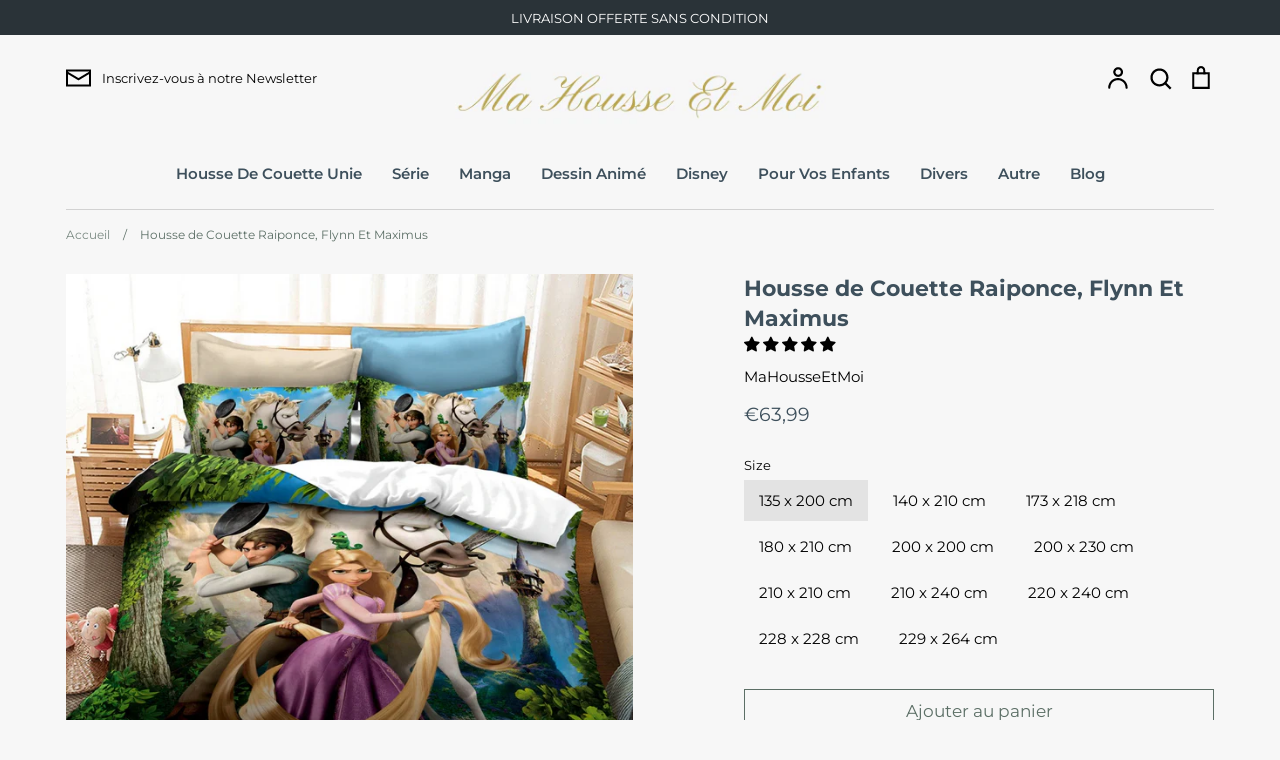

--- FILE ---
content_type: text/html; charset=utf-8
request_url: https://mahousseetmoi.com/products/housse-de-couette-raiponce-flynn-et-maximus
body_size: 47719
content:
<!doctype html>
<html class="no-js supports-no-cookies" lang="fr">
<head>
  <!-- Expression 5.4.14 -->
  <meta charset="utf-8" />
<meta name="viewport" content="width=device-width,initial-scale=1.0" />
<meta http-equiv="X-UA-Compatible" content="IE=edge">

<link rel="preconnect" href="https://cdn.shopify.com" crossorigin>
<link rel="preconnect" href="https://fonts.shopify.com" crossorigin>
<link rel="preconnect" href="https://monorail-edge.shopifysvc.com"><link rel="preload" as="font" href="//mahousseetmoi.com/cdn/fonts/montserrat/montserrat_n7.3c434e22befd5c18a6b4afadb1e3d77c128c7939.woff2" type="font/woff2" crossorigin>
<link rel="preload" as="font" href="//mahousseetmoi.com/cdn/fonts/montserrat/montserrat_n4.81949fa0ac9fd2021e16436151e8eaa539321637.woff2" type="font/woff2" crossorigin>
<link rel="preload" as="font" href="//mahousseetmoi.com/cdn/fonts/montserrat/montserrat_n6.1326b3e84230700ef15b3a29fb520639977513e0.woff2" type="font/woff2" crossorigin>
<link rel="preload" as="font" href="//mahousseetmoi.com/cdn/fonts/instrument_sans/instrumentsans_n7.e4ad9032e203f9a0977786c356573ced65a7419a.woff2" type="font/woff2" crossorigin><link rel="preload" as="font" href="//mahousseetmoi.com/cdn/fonts/montserrat/montserrat_n7.3c434e22befd5c18a6b4afadb1e3d77c128c7939.woff2" type="font/woff2" crossorigin><link rel="preload" as="font" href="//mahousseetmoi.com/cdn/fonts/montserrat/montserrat_i4.5a4ea298b4789e064f62a29aafc18d41f09ae59b.woff2" type="font/woff2" crossorigin><link rel="preload" as="font" href="//mahousseetmoi.com/cdn/fonts/montserrat/montserrat_i7.a0d4a463df4f146567d871890ffb3c80408e7732.woff2" type="font/woff2" crossorigin><link rel="preload" href="//mahousseetmoi.com/cdn/shop/t/2/assets/vendor.js?v=34234171540936725781628951056" as="script">
<link rel="preload" href="//mahousseetmoi.com/cdn/shop/t/2/assets/theme.js?v=100868300654543159801628951056" as="script"><link rel="canonical" href="https://mahousseetmoi.com/products/housse-de-couette-raiponce-flynn-et-maximus" /><link rel="shortcut icon" href="//mahousseetmoi.com/cdn/shop/files/H_2.png?v=1637150863" type="image/png" /><meta name="description" content="HOUSSE DE COUETTE RAIPONCE, FLYNN ET MAXIMUS   Si tu aimes partir à l&#39;aventure, et que tu n&#39;as pas peur du danger, alors tu peux rejoindre le groupe avec Raiponce, Flynn et le cheval Maximus. Avec cette équipe, vous veillerez les uns sur les autres et pourrez être protéger de tous dangers. Si tu veux dormir en bonne co">
  <meta name="theme-color" content="">

  
  <title>
    Housse de Couette Raiponce, Flynn Et Maximus
    
    
    
      &ndash; MaHousseEtMoi
    
  </title>

  <meta property="og:site_name" content="MaHousseEtMoi">
<meta property="og:url" content="https://mahousseetmoi.com/products/housse-de-couette-raiponce-flynn-et-maximus">
<meta property="og:title" content="Housse de Couette Raiponce, Flynn Et Maximus">
<meta property="og:type" content="product">
<meta property="og:description" content="HOUSSE DE COUETTE RAIPONCE, FLYNN ET MAXIMUS   Si tu aimes partir à l&#39;aventure, et que tu n&#39;as pas peur du danger, alors tu peux rejoindre le groupe avec Raiponce, Flynn et le cheval Maximus. Avec cette équipe, vous veillerez les uns sur les autres et pourrez être protéger de tous dangers. Si tu veux dormir en bonne co"><meta property="og:image" content="http://mahousseetmoi.com/cdn/shop/products/raiponce_1200x1200.png?v=1633931102">
  <meta property="og:image:secure_url" content="https://mahousseetmoi.com/cdn/shop/products/raiponce_1200x1200.png?v=1633931102">
  <meta property="og:image:width" content="650">
  <meta property="og:image:height" content="650"><meta property="og:price:amount" content="63,99">
  <meta property="og:price:currency" content="EUR"><meta name="twitter:card" content="summary_large_image">
<meta name="twitter:title" content="Housse de Couette Raiponce, Flynn Et Maximus">
<meta name="twitter:description" content="HOUSSE DE COUETTE RAIPONCE, FLYNN ET MAXIMUS   Si tu aimes partir à l&#39;aventure, et que tu n&#39;as pas peur du danger, alors tu peux rejoindre le groupe avec Raiponce, Flynn et le cheval Maximus. Avec cette équipe, vous veillerez les uns sur les autres et pourrez être protéger de tous dangers. Si tu veux dormir en bonne co">


  <link href="//mahousseetmoi.com/cdn/shop/t/2/assets/styles.css?v=151455113164333778161759332439" rel="stylesheet" type="text/css" media="all" />

  <script>
    document.documentElement.className = document.documentElement.className.replace('no-js', 'js');
    window.theme = window.theme || {};
    window.slate = window.slate || {};
    theme.moneyFormat = "€{{amount_with_comma_separator}}";
    theme.strings = {
      addToCart: "Ajouter au panier",
      soldOut: "Épuisé",
      unavailable: "Non disponible",
      addressError: "Vous ne trouvez pas cette adresse",
      addressNoResults: "Aucun résultat pour cette adresse",
      addressQueryLimit: "Vous avez dépassé la limite de Google utilisation de l'API. Envisager la mise à niveau à un \u003ca href=\"https:\/\/developers.google.com\/maps\/premium\/usage-limits\"\u003erégime spécial\u003c\/a\u003e.",
      authError: "Il y avait un problème authentifier votre compte Google Maps.",
      addingToCart: "Ajouter",
      addedToCart: "Ajoutée",
      goToCart: "Aller au panier",
      cart: "Panier",
      cartTermsNotChecked: "Vous devez accepter les termes et conditions avant de continuer.",
      quantityTooHigh: "Vous ne pouvez en avoir que [[ quantity ]] dans votre panier",
      unitPriceSeparator: " \/ ",
      searchResultsPages: "Pages",
      searchResultsViewAll: "Afficher tous les résultats",
      searchResultsNoResults: "Désolé, nous n\u0026#39;avons trouvé aucun résultat",
      previous: "Précédente",
      next: "Suivante",
      cart_shipping_calculator_hide_calculator: "Masquer le calculateur d\u0026#39;expédition",
      cart_shipping_calculator_title: "Obtenir des estimations d\u0026#39;expédition",
      cart_general_hide_note: "Masquer les instructions pour le vendeur",
      cart_general_show_note: "Ajouter des instructions pour le vendeur",
      inventoryNotice: "[[ quantity ]] exemplaire en stock",
      imageSlider: "Des photos"
    };
    theme.routes = {
      account_addresses_url: '/account/addresses',
      search_url: '/search',
      cart_url: '/cart',
      cart_add_url: '/cart/add',
      cart_change_url: '/cart/change'
    }
  </script>

  

  <script src="//mahousseetmoi.com/cdn/shop/t/2/assets/vendor.js?v=34234171540936725781628951056" defer="defer"></script>
  <script src="//mahousseetmoi.com/cdn/shop/t/2/assets/theme.js?v=100868300654543159801628951056" defer="defer"></script>

  <script>window.performance && window.performance.mark && window.performance.mark('shopify.content_for_header.start');</script><meta id="shopify-digital-wallet" name="shopify-digital-wallet" content="/59236057269/digital_wallets/dialog">
<link rel="alternate" type="application/json+oembed" href="https://mahousseetmoi.com/products/housse-de-couette-raiponce-flynn-et-maximus.oembed">
<script async="async" src="/checkouts/internal/preloads.js?locale=fr-FR"></script>
<script id="shopify-features" type="application/json">{"accessToken":"9fc28e28538d33fea23a93c16b010b6b","betas":["rich-media-storefront-analytics"],"domain":"mahousseetmoi.com","predictiveSearch":true,"shopId":59236057269,"locale":"fr"}</script>
<script>var Shopify = Shopify || {};
Shopify.shop = "mahousseetmoi.myshopify.com";
Shopify.locale = "fr";
Shopify.currency = {"active":"EUR","rate":"1.0"};
Shopify.country = "FR";
Shopify.theme = {"name":"Expression","id":125865164981,"schema_name":"Expression","schema_version":"5.4.14","theme_store_id":230,"role":"main"};
Shopify.theme.handle = "null";
Shopify.theme.style = {"id":null,"handle":null};
Shopify.cdnHost = "mahousseetmoi.com/cdn";
Shopify.routes = Shopify.routes || {};
Shopify.routes.root = "/";</script>
<script type="module">!function(o){(o.Shopify=o.Shopify||{}).modules=!0}(window);</script>
<script>!function(o){function n(){var o=[];function n(){o.push(Array.prototype.slice.apply(arguments))}return n.q=o,n}var t=o.Shopify=o.Shopify||{};t.loadFeatures=n(),t.autoloadFeatures=n()}(window);</script>
<script id="shop-js-analytics" type="application/json">{"pageType":"product"}</script>
<script defer="defer" async type="module" src="//mahousseetmoi.com/cdn/shopifycloud/shop-js/modules/v2/client.init-shop-cart-sync_INwxTpsh.fr.esm.js"></script>
<script defer="defer" async type="module" src="//mahousseetmoi.com/cdn/shopifycloud/shop-js/modules/v2/chunk.common_YNAa1F1g.esm.js"></script>
<script type="module">
  await import("//mahousseetmoi.com/cdn/shopifycloud/shop-js/modules/v2/client.init-shop-cart-sync_INwxTpsh.fr.esm.js");
await import("//mahousseetmoi.com/cdn/shopifycloud/shop-js/modules/v2/chunk.common_YNAa1F1g.esm.js");

  window.Shopify.SignInWithShop?.initShopCartSync?.({"fedCMEnabled":true,"windoidEnabled":true});

</script>
<script>(function() {
  var isLoaded = false;
  function asyncLoad() {
    if (isLoaded) return;
    isLoaded = true;
    var urls = ["https:\/\/cdn.shopify.com\/s\/files\/1\/0592\/3605\/7269\/t\/2\/assets\/booster_eu_cookie_59236057269.js?v=1637601166\u0026shop=mahousseetmoi.myshopify.com","https:\/\/gtranslate.io\/shopify\/gtranslate.js?shop=mahousseetmoi.myshopify.com"];
    for (var i = 0; i < urls.length; i++) {
      var s = document.createElement('script');
      s.type = 'text/javascript';
      s.async = true;
      s.src = urls[i];
      var x = document.getElementsByTagName('script')[0];
      x.parentNode.insertBefore(s, x);
    }
  };
  if(window.attachEvent) {
    window.attachEvent('onload', asyncLoad);
  } else {
    window.addEventListener('load', asyncLoad, false);
  }
})();</script>
<script id="__st">var __st={"a":59236057269,"offset":3600,"reqid":"50904564-359f-483f-a66c-b953342e7493-1768998767","pageurl":"mahousseetmoi.com\/products\/housse-de-couette-raiponce-flynn-et-maximus","u":"628112756953","p":"product","rtyp":"product","rid":7328911032563};</script>
<script>window.ShopifyPaypalV4VisibilityTracking = true;</script>
<script id="captcha-bootstrap">!function(){'use strict';const t='contact',e='account',n='new_comment',o=[[t,t],['blogs',n],['comments',n],[t,'customer']],c=[[e,'customer_login'],[e,'guest_login'],[e,'recover_customer_password'],[e,'create_customer']],r=t=>t.map((([t,e])=>`form[action*='/${t}']:not([data-nocaptcha='true']) input[name='form_type'][value='${e}']`)).join(','),a=t=>()=>t?[...document.querySelectorAll(t)].map((t=>t.form)):[];function s(){const t=[...o],e=r(t);return a(e)}const i='password',u='form_key',d=['recaptcha-v3-token','g-recaptcha-response','h-captcha-response',i],f=()=>{try{return window.sessionStorage}catch{return}},m='__shopify_v',_=t=>t.elements[u];function p(t,e,n=!1){try{const o=window.sessionStorage,c=JSON.parse(o.getItem(e)),{data:r}=function(t){const{data:e,action:n}=t;return t[m]||n?{data:e,action:n}:{data:t,action:n}}(c);for(const[e,n]of Object.entries(r))t.elements[e]&&(t.elements[e].value=n);n&&o.removeItem(e)}catch(o){console.error('form repopulation failed',{error:o})}}const l='form_type',E='cptcha';function T(t){t.dataset[E]=!0}const w=window,h=w.document,L='Shopify',v='ce_forms',y='captcha';let A=!1;((t,e)=>{const n=(g='f06e6c50-85a8-45c8-87d0-21a2b65856fe',I='https://cdn.shopify.com/shopifycloud/storefront-forms-hcaptcha/ce_storefront_forms_captcha_hcaptcha.v1.5.2.iife.js',D={infoText:'Protégé par hCaptcha',privacyText:'Confidentialité',termsText:'Conditions'},(t,e,n)=>{const o=w[L][v],c=o.bindForm;if(c)return c(t,g,e,D).then(n);var r;o.q.push([[t,g,e,D],n]),r=I,A||(h.body.append(Object.assign(h.createElement('script'),{id:'captcha-provider',async:!0,src:r})),A=!0)});var g,I,D;w[L]=w[L]||{},w[L][v]=w[L][v]||{},w[L][v].q=[],w[L][y]=w[L][y]||{},w[L][y].protect=function(t,e){n(t,void 0,e),T(t)},Object.freeze(w[L][y]),function(t,e,n,w,h,L){const[v,y,A,g]=function(t,e,n){const i=e?o:[],u=t?c:[],d=[...i,...u],f=r(d),m=r(i),_=r(d.filter((([t,e])=>n.includes(e))));return[a(f),a(m),a(_),s()]}(w,h,L),I=t=>{const e=t.target;return e instanceof HTMLFormElement?e:e&&e.form},D=t=>v().includes(t);t.addEventListener('submit',(t=>{const e=I(t);if(!e)return;const n=D(e)&&!e.dataset.hcaptchaBound&&!e.dataset.recaptchaBound,o=_(e),c=g().includes(e)&&(!o||!o.value);(n||c)&&t.preventDefault(),c&&!n&&(function(t){try{if(!f())return;!function(t){const e=f();if(!e)return;const n=_(t);if(!n)return;const o=n.value;o&&e.removeItem(o)}(t);const e=Array.from(Array(32),(()=>Math.random().toString(36)[2])).join('');!function(t,e){_(t)||t.append(Object.assign(document.createElement('input'),{type:'hidden',name:u})),t.elements[u].value=e}(t,e),function(t,e){const n=f();if(!n)return;const o=[...t.querySelectorAll(`input[type='${i}']`)].map((({name:t})=>t)),c=[...d,...o],r={};for(const[a,s]of new FormData(t).entries())c.includes(a)||(r[a]=s);n.setItem(e,JSON.stringify({[m]:1,action:t.action,data:r}))}(t,e)}catch(e){console.error('failed to persist form',e)}}(e),e.submit())}));const S=(t,e)=>{t&&!t.dataset[E]&&(n(t,e.some((e=>e===t))),T(t))};for(const o of['focusin','change'])t.addEventListener(o,(t=>{const e=I(t);D(e)&&S(e,y())}));const B=e.get('form_key'),M=e.get(l),P=B&&M;t.addEventListener('DOMContentLoaded',(()=>{const t=y();if(P)for(const e of t)e.elements[l].value===M&&p(e,B);[...new Set([...A(),...v().filter((t=>'true'===t.dataset.shopifyCaptcha))])].forEach((e=>S(e,t)))}))}(h,new URLSearchParams(w.location.search),n,t,e,['guest_login'])})(!0,!0)}();</script>
<script integrity="sha256-4kQ18oKyAcykRKYeNunJcIwy7WH5gtpwJnB7kiuLZ1E=" data-source-attribution="shopify.loadfeatures" defer="defer" src="//mahousseetmoi.com/cdn/shopifycloud/storefront/assets/storefront/load_feature-a0a9edcb.js" crossorigin="anonymous"></script>
<script data-source-attribution="shopify.dynamic_checkout.dynamic.init">var Shopify=Shopify||{};Shopify.PaymentButton=Shopify.PaymentButton||{isStorefrontPortableWallets:!0,init:function(){window.Shopify.PaymentButton.init=function(){};var t=document.createElement("script");t.src="https://mahousseetmoi.com/cdn/shopifycloud/portable-wallets/latest/portable-wallets.fr.js",t.type="module",document.head.appendChild(t)}};
</script>
<script data-source-attribution="shopify.dynamic_checkout.buyer_consent">
  function portableWalletsHideBuyerConsent(e){var t=document.getElementById("shopify-buyer-consent"),n=document.getElementById("shopify-subscription-policy-button");t&&n&&(t.classList.add("hidden"),t.setAttribute("aria-hidden","true"),n.removeEventListener("click",e))}function portableWalletsShowBuyerConsent(e){var t=document.getElementById("shopify-buyer-consent"),n=document.getElementById("shopify-subscription-policy-button");t&&n&&(t.classList.remove("hidden"),t.removeAttribute("aria-hidden"),n.addEventListener("click",e))}window.Shopify?.PaymentButton&&(window.Shopify.PaymentButton.hideBuyerConsent=portableWalletsHideBuyerConsent,window.Shopify.PaymentButton.showBuyerConsent=portableWalletsShowBuyerConsent);
</script>
<script>
  function portableWalletsCleanup(e){e&&e.src&&console.error("Failed to load portable wallets script "+e.src);var t=document.querySelectorAll("shopify-accelerated-checkout .shopify-payment-button__skeleton, shopify-accelerated-checkout-cart .wallet-cart-button__skeleton"),e=document.getElementById("shopify-buyer-consent");for(let e=0;e<t.length;e++)t[e].remove();e&&e.remove()}function portableWalletsNotLoadedAsModule(e){e instanceof ErrorEvent&&"string"==typeof e.message&&e.message.includes("import.meta")&&"string"==typeof e.filename&&e.filename.includes("portable-wallets")&&(window.removeEventListener("error",portableWalletsNotLoadedAsModule),window.Shopify.PaymentButton.failedToLoad=e,"loading"===document.readyState?document.addEventListener("DOMContentLoaded",window.Shopify.PaymentButton.init):window.Shopify.PaymentButton.init())}window.addEventListener("error",portableWalletsNotLoadedAsModule);
</script>

<script type="module" src="https://mahousseetmoi.com/cdn/shopifycloud/portable-wallets/latest/portable-wallets.fr.js" onError="portableWalletsCleanup(this)" crossorigin="anonymous"></script>
<script nomodule>
  document.addEventListener("DOMContentLoaded", portableWalletsCleanup);
</script>

<script id='scb4127' type='text/javascript' async='' src='https://mahousseetmoi.com/cdn/shopifycloud/privacy-banner/storefront-banner.js'></script><link id="shopify-accelerated-checkout-styles" rel="stylesheet" media="screen" href="https://mahousseetmoi.com/cdn/shopifycloud/portable-wallets/latest/accelerated-checkout-backwards-compat.css" crossorigin="anonymous">
<style id="shopify-accelerated-checkout-cart">
        #shopify-buyer-consent {
  margin-top: 1em;
  display: inline-block;
  width: 100%;
}

#shopify-buyer-consent.hidden {
  display: none;
}

#shopify-subscription-policy-button {
  background: none;
  border: none;
  padding: 0;
  text-decoration: underline;
  font-size: inherit;
  cursor: pointer;
}

#shopify-subscription-policy-button::before {
  box-shadow: none;
}

      </style>
<script id="sections-script" data-sections="product-recommendations" defer="defer" src="//mahousseetmoi.com/cdn/shop/t/2/compiled_assets/scripts.js?v=644"></script>
<script>window.performance && window.performance.mark && window.performance.mark('shopify.content_for_header.end');</script>
<meta name="google-site-verification" content="d5R7dXEYZrcNB2FDM1YTp37SGSg7mezgK6YJC2twQxg" />
    
<!-- Start of Judge.me Core -->
<link rel="dns-prefetch" href="https://cdn.judge.me/">
<script data-cfasync='false' class='jdgm-settings-script'>window.jdgmSettings={"pagination":5,"disable_web_reviews":false,"badge_no_review_text":"Aucun avis","badge_n_reviews_text":"{{ n }} avis","hide_badge_preview_if_no_reviews":true,"badge_hide_text":false,"enforce_center_preview_badge":false,"widget_title":"Avis Clients","widget_open_form_text":"Écrire un avis","widget_close_form_text":"Annuler l'avis","widget_refresh_page_text":"Actualiser la page","widget_summary_text":"Basé sur {{ number_of_reviews }} avis","widget_no_review_text":"Soyez le premier à écrire un avis","widget_name_field_text":"Nom d'affichage","widget_verified_name_field_text":"Nom vérifié (public)","widget_name_placeholder_text":"Nom d'affichage","widget_required_field_error_text":"Ce champ est obligatoire.","widget_email_field_text":"Adresse email","widget_verified_email_field_text":"Email vérifié (privé, ne peut pas être modifié)","widget_email_placeholder_text":"Votre adresse email","widget_email_field_error_text":"Veuillez entrer une adresse email valide.","widget_rating_field_text":"Évaluation","widget_review_title_field_text":"Titre de l'avis","widget_review_title_placeholder_text":"Donnez un titre à votre avis","widget_review_body_field_text":"Contenu de l'avis","widget_review_body_placeholder_text":"Commencez à écrire ici...","widget_pictures_field_text":"Photo/Vidéo (facultatif)","widget_submit_review_text":"Soumettre l'avis","widget_submit_verified_review_text":"Soumettre un avis vérifié","widget_submit_success_msg_with_auto_publish":"Merci ! Veuillez actualiser la page dans quelques instants pour voir votre avis. Vous pouvez supprimer ou modifier votre avis en vous connectant à \u003ca href='https://judge.me/login' target='_blank' rel='nofollow noopener'\u003eJudge.me\u003c/a\u003e","widget_submit_success_msg_no_auto_publish":"Merci ! Votre avis sera publié dès qu'il sera approuvé par l'administrateur de la boutique. Vous pouvez supprimer ou modifier votre avis en vous connectant à \u003ca href='https://judge.me/login' target='_blank' rel='nofollow noopener'\u003eJudge.me\u003c/a\u003e","widget_show_default_reviews_out_of_total_text":"Affichage de {{ n_reviews_shown }} sur {{ n_reviews }} avis.","widget_show_all_link_text":"Tout afficher","widget_show_less_link_text":"Afficher moins","widget_author_said_text":"{{ reviewer_name }} a dit :","widget_days_text":"il y a {{ n }} jour/jours","widget_weeks_text":"il y a {{ n }} semaine/semaines","widget_months_text":"il y a {{ n }} mois","widget_years_text":"il y a {{ n }} an/ans","widget_yesterday_text":"Hier","widget_today_text":"Aujourd'hui","widget_replied_text":"\u003e\u003e {{ shop_name }} a répondu :","widget_read_more_text":"Lire plus","widget_reviewer_name_as_initial":"","widget_rating_filter_color":"#fbcd0a","widget_rating_filter_see_all_text":"Voir tous les avis","widget_sorting_most_recent_text":"Plus récents","widget_sorting_highest_rating_text":"Meilleures notes","widget_sorting_lowest_rating_text":"Notes les plus basses","widget_sorting_with_pictures_text":"Uniquement les photos","widget_sorting_most_helpful_text":"Plus utiles","widget_open_question_form_text":"Poser une question","widget_reviews_subtab_text":"Avis","widget_questions_subtab_text":"Questions","widget_question_label_text":"Question","widget_answer_label_text":"Réponse","widget_question_placeholder_text":"Écrivez votre question ici","widget_submit_question_text":"Soumettre la question","widget_question_submit_success_text":"Merci pour votre question ! Nous vous notifierons dès qu'elle aura une réponse.","verified_badge_text":"Vérifié","verified_badge_bg_color":"","verified_badge_text_color":"","verified_badge_placement":"left-of-reviewer-name","widget_review_max_height":"","widget_hide_border":false,"widget_social_share":false,"widget_thumb":false,"widget_review_location_show":false,"widget_location_format":"","all_reviews_include_out_of_store_products":true,"all_reviews_out_of_store_text":"(hors boutique)","all_reviews_pagination":100,"all_reviews_product_name_prefix_text":"à propos de","enable_review_pictures":true,"enable_question_anwser":false,"widget_theme":"default","review_date_format":"mm/dd/yyyy","default_sort_method":"most-recent","widget_product_reviews_subtab_text":"Avis Produits","widget_shop_reviews_subtab_text":"Avis Boutique","widget_other_products_reviews_text":"Avis pour d'autres produits","widget_store_reviews_subtab_text":"Avis de la boutique","widget_no_store_reviews_text":"Cette boutique n'a pas encore reçu d'avis","widget_web_restriction_product_reviews_text":"Ce produit n'a pas encore reçu d'avis","widget_no_items_text":"Aucun élément trouvé","widget_show_more_text":"Afficher plus","widget_write_a_store_review_text":"Écrire un avis sur la boutique","widget_other_languages_heading":"Avis dans d'autres langues","widget_translate_review_text":"Traduire l'avis en {{ language }}","widget_translating_review_text":"Traduction en cours...","widget_show_original_translation_text":"Afficher l'original ({{ language }})","widget_translate_review_failed_text":"Impossible de traduire cet avis.","widget_translate_review_retry_text":"Réessayer","widget_translate_review_try_again_later_text":"Réessayez plus tard","show_product_url_for_grouped_product":false,"widget_sorting_pictures_first_text":"Photos en premier","show_pictures_on_all_rev_page_mobile":false,"show_pictures_on_all_rev_page_desktop":false,"floating_tab_hide_mobile_install_preference":false,"floating_tab_button_name":"★ Avis","floating_tab_title":"Laissons nos clients parler pour nous","floating_tab_button_color":"","floating_tab_button_background_color":"","floating_tab_url":"","floating_tab_url_enabled":false,"floating_tab_tab_style":"text","all_reviews_text_badge_text":"Les clients nous notent {{ shop.metafields.judgeme.all_reviews_rating | round: 1 }}/5 basé sur {{ shop.metafields.judgeme.all_reviews_count }} avis.","all_reviews_text_badge_text_branded_style":"{{ shop.metafields.judgeme.all_reviews_rating | round: 1 }} sur 5 étoiles basé sur {{ shop.metafields.judgeme.all_reviews_count }} avis","is_all_reviews_text_badge_a_link":false,"show_stars_for_all_reviews_text_badge":false,"all_reviews_text_badge_url":"","all_reviews_text_style":"text","all_reviews_text_color_style":"judgeme_brand_color","all_reviews_text_color":"#108474","all_reviews_text_show_jm_brand":true,"featured_carousel_show_header":true,"featured_carousel_title":"Laissons nos clients parler pour nous","testimonials_carousel_title":"Les clients nous disent","videos_carousel_title":"Histoire de clients réels","cards_carousel_title":"Les clients nous disent","featured_carousel_count_text":"sur {{ n }} avis","featured_carousel_add_link_to_all_reviews_page":false,"featured_carousel_url":"","featured_carousel_show_images":true,"featured_carousel_autoslide_interval":5,"featured_carousel_arrows_on_the_sides":false,"featured_carousel_height":250,"featured_carousel_width":80,"featured_carousel_image_size":0,"featured_carousel_image_height":250,"featured_carousel_arrow_color":"#eeeeee","verified_count_badge_style":"vintage","verified_count_badge_orientation":"horizontal","verified_count_badge_color_style":"judgeme_brand_color","verified_count_badge_color":"#108474","is_verified_count_badge_a_link":false,"verified_count_badge_url":"","verified_count_badge_show_jm_brand":true,"widget_rating_preset_default":5,"widget_first_sub_tab":"product-reviews","widget_show_histogram":true,"widget_histogram_use_custom_color":false,"widget_pagination_use_custom_color":false,"widget_star_use_custom_color":false,"widget_verified_badge_use_custom_color":false,"widget_write_review_use_custom_color":false,"picture_reminder_submit_button":"Upload Pictures","enable_review_videos":false,"mute_video_by_default":false,"widget_sorting_videos_first_text":"Vidéos en premier","widget_review_pending_text":"En attente","featured_carousel_items_for_large_screen":3,"social_share_options_order":"Facebook,Twitter","remove_microdata_snippet":false,"disable_json_ld":false,"enable_json_ld_products":false,"preview_badge_show_question_text":false,"preview_badge_no_question_text":"Aucune question","preview_badge_n_question_text":"{{ number_of_questions }} question/questions","qa_badge_show_icon":false,"qa_badge_position":"same-row","remove_judgeme_branding":false,"widget_add_search_bar":false,"widget_search_bar_placeholder":"Recherche","widget_sorting_verified_only_text":"Vérifiés uniquement","featured_carousel_theme":"default","featured_carousel_show_rating":true,"featured_carousel_show_title":true,"featured_carousel_show_body":true,"featured_carousel_show_date":false,"featured_carousel_show_reviewer":true,"featured_carousel_show_product":false,"featured_carousel_header_background_color":"#108474","featured_carousel_header_text_color":"#ffffff","featured_carousel_name_product_separator":"reviewed","featured_carousel_full_star_background":"#108474","featured_carousel_empty_star_background":"#dadada","featured_carousel_vertical_theme_background":"#f9fafb","featured_carousel_verified_badge_enable":false,"featured_carousel_verified_badge_color":"#108474","featured_carousel_border_style":"round","featured_carousel_review_line_length_limit":3,"featured_carousel_more_reviews_button_text":"Lire plus d'avis","featured_carousel_view_product_button_text":"Voir le produit","all_reviews_page_load_reviews_on":"scroll","all_reviews_page_load_more_text":"Charger plus d'avis","disable_fb_tab_reviews":false,"enable_ajax_cdn_cache":false,"widget_public_name_text":"affiché publiquement comme","default_reviewer_name":"John Smith","default_reviewer_name_has_non_latin":true,"widget_reviewer_anonymous":"Anonyme","medals_widget_title":"Médailles d'avis Judge.me","medals_widget_background_color":"#f9fafb","medals_widget_position":"footer_all_pages","medals_widget_border_color":"#f9fafb","medals_widget_verified_text_position":"left","medals_widget_use_monochromatic_version":false,"medals_widget_elements_color":"#108474","show_reviewer_avatar":true,"widget_invalid_yt_video_url_error_text":"Pas une URL de vidéo YouTube","widget_max_length_field_error_text":"Veuillez ne pas dépasser {0} caractères.","widget_show_country_flag":false,"widget_show_collected_via_shop_app":true,"widget_verified_by_shop_badge_style":"light","widget_verified_by_shop_text":"Vérifié par la boutique","widget_show_photo_gallery":false,"widget_load_with_code_splitting":true,"widget_ugc_install_preference":false,"widget_ugc_title":"Fait par nous, partagé par vous","widget_ugc_subtitle":"Taguez-nous pour voir votre photo mise en avant sur notre page","widget_ugc_arrows_color":"#ffffff","widget_ugc_primary_button_text":"Acheter maintenant","widget_ugc_primary_button_background_color":"#108474","widget_ugc_primary_button_text_color":"#ffffff","widget_ugc_primary_button_border_width":"0","widget_ugc_primary_button_border_style":"none","widget_ugc_primary_button_border_color":"#108474","widget_ugc_primary_button_border_radius":"25","widget_ugc_secondary_button_text":"Charger plus","widget_ugc_secondary_button_background_color":"#ffffff","widget_ugc_secondary_button_text_color":"#108474","widget_ugc_secondary_button_border_width":"2","widget_ugc_secondary_button_border_style":"solid","widget_ugc_secondary_button_border_color":"#108474","widget_ugc_secondary_button_border_radius":"25","widget_ugc_reviews_button_text":"Voir les avis","widget_ugc_reviews_button_background_color":"#ffffff","widget_ugc_reviews_button_text_color":"#108474","widget_ugc_reviews_button_border_width":"2","widget_ugc_reviews_button_border_style":"solid","widget_ugc_reviews_button_border_color":"#108474","widget_ugc_reviews_button_border_radius":"25","widget_ugc_reviews_button_link_to":"judgeme-reviews-page","widget_ugc_show_post_date":true,"widget_ugc_max_width":"800","widget_rating_metafield_value_type":true,"widget_primary_color":"#108474","widget_enable_secondary_color":false,"widget_secondary_color":"#edf5f5","widget_summary_average_rating_text":"{{ average_rating }} sur 5","widget_media_grid_title":"Photos \u0026 vidéos clients","widget_media_grid_see_more_text":"Voir plus","widget_round_style":false,"widget_show_product_medals":true,"widget_verified_by_judgeme_text":"Vérifié par Judge.me","widget_show_store_medals":true,"widget_verified_by_judgeme_text_in_store_medals":"Vérifié par Judge.me","widget_media_field_exceed_quantity_message":"Désolé, nous ne pouvons accepter que {{ max_media }} pour un avis.","widget_media_field_exceed_limit_message":"{{ file_name }} est trop volumineux, veuillez sélectionner un {{ media_type }} de moins de {{ size_limit }}MB.","widget_review_submitted_text":"Avis soumis !","widget_question_submitted_text":"Question soumise !","widget_close_form_text_question":"Annuler","widget_write_your_answer_here_text":"Écrivez votre réponse ici","widget_enabled_branded_link":true,"widget_show_collected_by_judgeme":false,"widget_reviewer_name_color":"","widget_write_review_text_color":"","widget_write_review_bg_color":"","widget_collected_by_judgeme_text":"collecté par Judge.me","widget_pagination_type":"standard","widget_load_more_text":"Charger plus","widget_load_more_color":"#108474","widget_full_review_text":"Avis complet","widget_read_more_reviews_text":"Lire plus d'avis","widget_read_questions_text":"Lire les questions","widget_questions_and_answers_text":"Questions \u0026 Réponses","widget_verified_by_text":"Vérifié par","widget_verified_text":"Vérifié","widget_number_of_reviews_text":"{{ number_of_reviews }} avis","widget_back_button_text":"Retour","widget_next_button_text":"Suivant","widget_custom_forms_filter_button":"Filtres","custom_forms_style":"vertical","widget_show_review_information":false,"how_reviews_are_collected":"Comment les avis sont-ils collectés ?","widget_show_review_keywords":false,"widget_gdpr_statement":"Comment nous utilisons vos données : Nous vous contacterons uniquement à propos de l'avis que vous avez laissé, et seulement si nécessaire. En soumettant votre avis, vous acceptez les \u003ca href='https://judge.me/terms' target='_blank' rel='nofollow noopener'\u003econditions\u003c/a\u003e, la \u003ca href='https://judge.me/privacy' target='_blank' rel='nofollow noopener'\u003epolitique de confidentialité\u003c/a\u003e et les \u003ca href='https://judge.me/content-policy' target='_blank' rel='nofollow noopener'\u003epolitiques de contenu\u003c/a\u003e de Judge.me.","widget_multilingual_sorting_enabled":false,"widget_translate_review_content_enabled":false,"widget_translate_review_content_method":"manual","popup_widget_review_selection":"automatically_with_pictures","popup_widget_round_border_style":true,"popup_widget_show_title":true,"popup_widget_show_body":true,"popup_widget_show_reviewer":false,"popup_widget_show_product":true,"popup_widget_show_pictures":true,"popup_widget_use_review_picture":true,"popup_widget_show_on_home_page":true,"popup_widget_show_on_product_page":true,"popup_widget_show_on_collection_page":true,"popup_widget_show_on_cart_page":true,"popup_widget_position":"bottom_left","popup_widget_first_review_delay":5,"popup_widget_duration":5,"popup_widget_interval":5,"popup_widget_review_count":5,"popup_widget_hide_on_mobile":true,"review_snippet_widget_round_border_style":true,"review_snippet_widget_card_color":"#FFFFFF","review_snippet_widget_slider_arrows_background_color":"#FFFFFF","review_snippet_widget_slider_arrows_color":"#000000","review_snippet_widget_star_color":"#108474","show_product_variant":false,"all_reviews_product_variant_label_text":"Variante : ","widget_show_verified_branding":false,"widget_ai_summary_title":"Les clients disent","widget_ai_summary_disclaimer":"Résumé des avis généré par IA basé sur les avis clients récents","widget_show_ai_summary":false,"widget_show_ai_summary_bg":false,"widget_show_review_title_input":true,"redirect_reviewers_invited_via_email":"review_widget","request_store_review_after_product_review":false,"request_review_other_products_in_order":false,"review_form_color_scheme":"default","review_form_corner_style":"square","review_form_star_color":{},"review_form_text_color":"#333333","review_form_background_color":"#ffffff","review_form_field_background_color":"#fafafa","review_form_button_color":{},"review_form_button_text_color":"#ffffff","review_form_modal_overlay_color":"#000000","review_content_screen_title_text":"Comment évalueriez-vous ce produit ?","review_content_introduction_text":"Nous serions ravis que vous partagiez un peu votre expérience.","store_review_form_title_text":"Comment évalueriez-vous cette boutique ?","store_review_form_introduction_text":"Nous serions ravis que vous partagiez un peu votre expérience.","show_review_guidance_text":true,"one_star_review_guidance_text":"Mauvais","five_star_review_guidance_text":"Excellent","customer_information_screen_title_text":"À propos de vous","customer_information_introduction_text":"Veuillez nous en dire plus sur vous.","custom_questions_screen_title_text":"Votre expérience en détail","custom_questions_introduction_text":"Voici quelques questions pour nous aider à mieux comprendre votre expérience.","review_submitted_screen_title_text":"Merci pour votre avis !","review_submitted_screen_thank_you_text":"Nous le traitons et il apparaîtra bientôt dans la boutique.","review_submitted_screen_email_verification_text":"Veuillez confirmer votre email en cliquant sur le lien que nous venons de vous envoyer. Cela nous aide à maintenir des avis authentiques.","review_submitted_request_store_review_text":"Aimeriez-vous partager votre expérience d'achat avec nous ?","review_submitted_review_other_products_text":"Aimeriez-vous évaluer ces produits ?","store_review_screen_title_text":"Voulez-vous partager votre expérience de shopping avec nous ?","store_review_introduction_text":"Nous apprécions votre retour d'expérience et nous l'utilisons pour nous améliorer. Veuillez partager vos pensées ou suggestions.","reviewer_media_screen_title_picture_text":"Partager une photo","reviewer_media_introduction_picture_text":"Téléchargez une photo pour étayer votre avis.","reviewer_media_screen_title_video_text":"Partager une vidéo","reviewer_media_introduction_video_text":"Téléchargez une vidéo pour étayer votre avis.","reviewer_media_screen_title_picture_or_video_text":"Partager une photo ou une vidéo","reviewer_media_introduction_picture_or_video_text":"Téléchargez une photo ou une vidéo pour étayer votre avis.","reviewer_media_youtube_url_text":"Collez votre URL Youtube ici","advanced_settings_next_step_button_text":"Suivant","advanced_settings_close_review_button_text":"Fermer","modal_write_review_flow":false,"write_review_flow_required_text":"Obligatoire","write_review_flow_privacy_message_text":"Nous respectons votre vie privée.","write_review_flow_anonymous_text":"Avis anonyme","write_review_flow_visibility_text":"Ne sera pas visible pour les autres clients.","write_review_flow_multiple_selection_help_text":"Sélectionnez autant que vous le souhaitez","write_review_flow_single_selection_help_text":"Sélectionnez une option","write_review_flow_required_field_error_text":"Ce champ est obligatoire","write_review_flow_invalid_email_error_text":"Veuillez saisir une adresse email valide","write_review_flow_max_length_error_text":"Max. {{ max_length }} caractères.","write_review_flow_media_upload_text":"\u003cb\u003eCliquez pour télécharger\u003c/b\u003e ou glissez-déposez","write_review_flow_gdpr_statement":"Nous vous contacterons uniquement au sujet de votre avis si nécessaire. En soumettant votre avis, vous acceptez nos \u003ca href='https://judge.me/terms' target='_blank' rel='nofollow noopener'\u003econditions d'utilisation\u003c/a\u003e et notre \u003ca href='https://judge.me/privacy' target='_blank' rel='nofollow noopener'\u003epolitique de confidentialité\u003c/a\u003e.","rating_only_reviews_enabled":false,"show_negative_reviews_help_screen":false,"new_review_flow_help_screen_rating_threshold":3,"negative_review_resolution_screen_title_text":"Dites-nous plus","negative_review_resolution_text":"Votre expérience est importante pour nous. S'il y a eu des problèmes avec votre achat, nous sommes là pour vous aider. N'hésitez pas à nous contacter, nous aimerions avoir l'opportunité de corriger les choses.","negative_review_resolution_button_text":"Contactez-nous","negative_review_resolution_proceed_with_review_text":"Laisser un avis","negative_review_resolution_subject":"Problème avec l'achat de {{ shop_name }}.{{ order_name }}","preview_badge_collection_page_install_status":false,"widget_review_custom_css":"","preview_badge_custom_css":"","preview_badge_stars_count":"5-stars","featured_carousel_custom_css":"","floating_tab_custom_css":"","all_reviews_widget_custom_css":"","medals_widget_custom_css":"","verified_badge_custom_css":"","all_reviews_text_custom_css":"","transparency_badges_collected_via_store_invite":false,"transparency_badges_from_another_provider":false,"transparency_badges_collected_from_store_visitor":false,"transparency_badges_collected_by_verified_review_provider":false,"transparency_badges_earned_reward":false,"transparency_badges_collected_via_store_invite_text":"Avis collecté via l'invitation du magasin","transparency_badges_from_another_provider_text":"Avis collecté d'un autre fournisseur","transparency_badges_collected_from_store_visitor_text":"Avis collecté d'un visiteur du magasin","transparency_badges_written_in_google_text":"Avis écrit sur Google","transparency_badges_written_in_etsy_text":"Avis écrit sur Etsy","transparency_badges_written_in_shop_app_text":"Avis écrit sur Shop App","transparency_badges_earned_reward_text":"Avis a gagné une récompense pour une commande future","product_review_widget_per_page":10,"widget_store_review_label_text":"Avis de la boutique","checkout_comment_extension_title_on_product_page":"Customer Comments","checkout_comment_extension_num_latest_comment_show":5,"checkout_comment_extension_format":"name_and_timestamp","checkout_comment_customer_name":"last_initial","checkout_comment_comment_notification":true,"preview_badge_collection_page_install_preference":true,"preview_badge_home_page_install_preference":false,"preview_badge_product_page_install_preference":true,"review_widget_install_preference":"","review_carousel_install_preference":false,"floating_reviews_tab_install_preference":"none","verified_reviews_count_badge_install_preference":false,"all_reviews_text_install_preference":false,"review_widget_best_location":true,"judgeme_medals_install_preference":false,"review_widget_revamp_enabled":false,"review_widget_qna_enabled":false,"review_widget_header_theme":"minimal","review_widget_widget_title_enabled":true,"review_widget_header_text_size":"medium","review_widget_header_text_weight":"regular","review_widget_average_rating_style":"compact","review_widget_bar_chart_enabled":true,"review_widget_bar_chart_type":"numbers","review_widget_bar_chart_style":"standard","review_widget_expanded_media_gallery_enabled":false,"review_widget_reviews_section_theme":"standard","review_widget_image_style":"thumbnails","review_widget_review_image_ratio":"square","review_widget_stars_size":"medium","review_widget_verified_badge":"standard_text","review_widget_review_title_text_size":"medium","review_widget_review_text_size":"medium","review_widget_review_text_length":"medium","review_widget_number_of_columns_desktop":3,"review_widget_carousel_transition_speed":5,"review_widget_custom_questions_answers_display":"always","review_widget_button_text_color":"#FFFFFF","review_widget_text_color":"#000000","review_widget_lighter_text_color":"#7B7B7B","review_widget_corner_styling":"soft","review_widget_review_word_singular":"avis","review_widget_review_word_plural":"avis","review_widget_voting_label":"Utile?","review_widget_shop_reply_label":"Réponse de {{ shop_name }} :","review_widget_filters_title":"Filtres","qna_widget_question_word_singular":"Question","qna_widget_question_word_plural":"Questions","qna_widget_answer_reply_label":"Réponse de {{ answerer_name }} :","qna_content_screen_title_text":"Poser une question sur ce produit","qna_widget_question_required_field_error_text":"Veuillez entrer votre question.","qna_widget_flow_gdpr_statement":"Nous vous contacterons uniquement au sujet de votre question si nécessaire. En soumettant votre question, vous acceptez nos \u003ca href='https://judge.me/terms' target='_blank' rel='nofollow noopener'\u003econditions d'utilisation\u003c/a\u003e et notre \u003ca href='https://judge.me/privacy' target='_blank' rel='nofollow noopener'\u003epolitique de confidentialité\u003c/a\u003e.","qna_widget_question_submitted_text":"Merci pour votre question !","qna_widget_close_form_text_question":"Fermer","qna_widget_question_submit_success_text":"Nous vous enverrons un email lorsque nous répondrons à votre question.","all_reviews_widget_v2025_enabled":false,"all_reviews_widget_v2025_header_theme":"default","all_reviews_widget_v2025_widget_title_enabled":true,"all_reviews_widget_v2025_header_text_size":"medium","all_reviews_widget_v2025_header_text_weight":"regular","all_reviews_widget_v2025_average_rating_style":"compact","all_reviews_widget_v2025_bar_chart_enabled":true,"all_reviews_widget_v2025_bar_chart_type":"numbers","all_reviews_widget_v2025_bar_chart_style":"standard","all_reviews_widget_v2025_expanded_media_gallery_enabled":false,"all_reviews_widget_v2025_show_store_medals":true,"all_reviews_widget_v2025_show_photo_gallery":true,"all_reviews_widget_v2025_show_review_keywords":false,"all_reviews_widget_v2025_show_ai_summary":false,"all_reviews_widget_v2025_show_ai_summary_bg":false,"all_reviews_widget_v2025_add_search_bar":false,"all_reviews_widget_v2025_default_sort_method":"most-recent","all_reviews_widget_v2025_reviews_per_page":10,"all_reviews_widget_v2025_reviews_section_theme":"default","all_reviews_widget_v2025_image_style":"thumbnails","all_reviews_widget_v2025_review_image_ratio":"square","all_reviews_widget_v2025_stars_size":"medium","all_reviews_widget_v2025_verified_badge":"bold_badge","all_reviews_widget_v2025_review_title_text_size":"medium","all_reviews_widget_v2025_review_text_size":"medium","all_reviews_widget_v2025_review_text_length":"medium","all_reviews_widget_v2025_number_of_columns_desktop":3,"all_reviews_widget_v2025_carousel_transition_speed":5,"all_reviews_widget_v2025_custom_questions_answers_display":"always","all_reviews_widget_v2025_show_product_variant":false,"all_reviews_widget_v2025_show_reviewer_avatar":true,"all_reviews_widget_v2025_reviewer_name_as_initial":"","all_reviews_widget_v2025_review_location_show":false,"all_reviews_widget_v2025_location_format":"","all_reviews_widget_v2025_show_country_flag":false,"all_reviews_widget_v2025_verified_by_shop_badge_style":"light","all_reviews_widget_v2025_social_share":false,"all_reviews_widget_v2025_social_share_options_order":"Facebook,Twitter,LinkedIn,Pinterest","all_reviews_widget_v2025_pagination_type":"standard","all_reviews_widget_v2025_button_text_color":"#FFFFFF","all_reviews_widget_v2025_text_color":"#000000","all_reviews_widget_v2025_lighter_text_color":"#7B7B7B","all_reviews_widget_v2025_corner_styling":"soft","all_reviews_widget_v2025_title":"Avis clients","all_reviews_widget_v2025_ai_summary_title":"Les clients disent à propos de cette boutique","all_reviews_widget_v2025_no_review_text":"Soyez le premier à écrire un avis","platform":"shopify","branding_url":"https://app.judge.me/reviews","branding_text":"Propulsé par Judge.me","locale":"en","reply_name":"MaHousseEtMoi","widget_version":"2.1","footer":true,"autopublish":false,"review_dates":false,"enable_custom_form":false,"shop_locale":"fr","enable_multi_locales_translations":false,"show_review_title_input":true,"review_verification_email_status":"always","can_be_branded":false,"reply_name_text":"MaHousseEtMoi"};</script> <style class='jdgm-settings-style'>﻿.jdgm-xx{left:0}.jdgm-histogram .jdgm-histogram__bar-content{background:#fbcd0a}.jdgm-histogram .jdgm-histogram__bar:after{background:#fbcd0a}.jdgm-prev-badge[data-average-rating='0.00']{display:none !important}.jdgm-rev .jdgm-rev__timestamp,.jdgm-quest .jdgm-rev__timestamp,.jdgm-carousel-item__timestamp{display:none !important}.jdgm-author-all-initials{display:none !important}.jdgm-author-last-initial{display:none !important}.jdgm-rev-widg__title{visibility:hidden}.jdgm-rev-widg__summary-text{visibility:hidden}.jdgm-prev-badge__text{visibility:hidden}.jdgm-rev__replier:before{content:'MaHousseEtMoi'}.jdgm-rev__prod-link-prefix:before{content:'à propos de'}.jdgm-rev__variant-label:before{content:'Variante : '}.jdgm-rev__out-of-store-text:before{content:'(hors boutique)'}@media only screen and (min-width: 768px){.jdgm-rev__pics .jdgm-rev_all-rev-page-picture-separator,.jdgm-rev__pics .jdgm-rev__product-picture{display:none}}@media only screen and (max-width: 768px){.jdgm-rev__pics .jdgm-rev_all-rev-page-picture-separator,.jdgm-rev__pics .jdgm-rev__product-picture{display:none}}.jdgm-preview-badge[data-template="index"]{display:none !important}.jdgm-verified-count-badget[data-from-snippet="true"]{display:none !important}.jdgm-carousel-wrapper[data-from-snippet="true"]{display:none !important}.jdgm-all-reviews-text[data-from-snippet="true"]{display:none !important}.jdgm-medals-section[data-from-snippet="true"]{display:none !important}.jdgm-ugc-media-wrapper[data-from-snippet="true"]{display:none !important}.jdgm-rev__transparency-badge[data-badge-type="review_collected_via_store_invitation"]{display:none !important}.jdgm-rev__transparency-badge[data-badge-type="review_collected_from_another_provider"]{display:none !important}.jdgm-rev__transparency-badge[data-badge-type="review_collected_from_store_visitor"]{display:none !important}.jdgm-rev__transparency-badge[data-badge-type="review_written_in_etsy"]{display:none !important}.jdgm-rev__transparency-badge[data-badge-type="review_written_in_google_business"]{display:none !important}.jdgm-rev__transparency-badge[data-badge-type="review_written_in_shop_app"]{display:none !important}.jdgm-rev__transparency-badge[data-badge-type="review_earned_for_future_purchase"]{display:none !important}
</style> <style class='jdgm-settings-style'></style>

  
  
  
  <style class='jdgm-miracle-styles'>
  @-webkit-keyframes jdgm-spin{0%{-webkit-transform:rotate(0deg);-ms-transform:rotate(0deg);transform:rotate(0deg)}100%{-webkit-transform:rotate(359deg);-ms-transform:rotate(359deg);transform:rotate(359deg)}}@keyframes jdgm-spin{0%{-webkit-transform:rotate(0deg);-ms-transform:rotate(0deg);transform:rotate(0deg)}100%{-webkit-transform:rotate(359deg);-ms-transform:rotate(359deg);transform:rotate(359deg)}}@font-face{font-family:'JudgemeStar';src:url("[data-uri]") format("woff");font-weight:normal;font-style:normal}.jdgm-star{font-family:'JudgemeStar';display:inline !important;text-decoration:none !important;padding:0 4px 0 0 !important;margin:0 !important;font-weight:bold;opacity:1;-webkit-font-smoothing:antialiased;-moz-osx-font-smoothing:grayscale}.jdgm-star:hover{opacity:1}.jdgm-star:last-of-type{padding:0 !important}.jdgm-star.jdgm--on:before{content:"\e000"}.jdgm-star.jdgm--off:before{content:"\e001"}.jdgm-star.jdgm--half:before{content:"\e002"}.jdgm-widget *{margin:0;line-height:1.4;-webkit-box-sizing:border-box;-moz-box-sizing:border-box;box-sizing:border-box;-webkit-overflow-scrolling:touch}.jdgm-hidden{display:none !important;visibility:hidden !important}.jdgm-temp-hidden{display:none}.jdgm-spinner{width:40px;height:40px;margin:auto;border-radius:50%;border-top:2px solid #eee;border-right:2px solid #eee;border-bottom:2px solid #eee;border-left:2px solid #ccc;-webkit-animation:jdgm-spin 0.8s infinite linear;animation:jdgm-spin 0.8s infinite linear}.jdgm-prev-badge{display:block !important}

</style>


  
  
   


<script data-cfasync='false' class='jdgm-script'>
!function(e){window.jdgm=window.jdgm||{},jdgm.CDN_HOST="https://cdn.judge.me/",
jdgm.docReady=function(d){(e.attachEvent?"complete"===e.readyState:"loading"!==e.readyState)?
setTimeout(d,0):e.addEventListener("DOMContentLoaded",d)},jdgm.loadCSS=function(d,t,o,s){
!o&&jdgm.loadCSS.requestedUrls.indexOf(d)>=0||(jdgm.loadCSS.requestedUrls.push(d),
(s=e.createElement("link")).rel="stylesheet",s.class="jdgm-stylesheet",s.media="nope!",
s.href=d,s.onload=function(){this.media="all",t&&setTimeout(t)},e.body.appendChild(s))},
jdgm.loadCSS.requestedUrls=[],jdgm.loadJS=function(e,d){var t=new XMLHttpRequest;
t.onreadystatechange=function(){4===t.readyState&&(Function(t.response)(),d&&d(t.response))},
t.open("GET",e),t.send()},jdgm.docReady((function(){(window.jdgmLoadCSS||e.querySelectorAll(
".jdgm-widget, .jdgm-all-reviews-page").length>0)&&(jdgmSettings.widget_load_with_code_splitting?
parseFloat(jdgmSettings.widget_version)>=3?jdgm.loadCSS(jdgm.CDN_HOST+"widget_v3/base.css"):
jdgm.loadCSS(jdgm.CDN_HOST+"widget/base.css"):jdgm.loadCSS(jdgm.CDN_HOST+"shopify_v2.css"),
jdgm.loadJS(jdgm.CDN_HOST+"loader.js"))}))}(document);
</script>

<noscript><link rel="stylesheet" type="text/css" media="all" href="https://cdn.judge.me/shopify_v2.css"></noscript>
<!-- End of Judge.me Core -->


<script src="https://cdn.shopify.com/extensions/8d2c31d3-a828-4daf-820f-80b7f8e01c39/nova-eu-cookie-bar-gdpr-4/assets/nova-cookie-app-embed.js" type="text/javascript" defer="defer"></script>
<link href="https://cdn.shopify.com/extensions/8d2c31d3-a828-4daf-820f-80b7f8e01c39/nova-eu-cookie-bar-gdpr-4/assets/nova-cookie.css" rel="stylesheet" type="text/css" media="all">
<link href="https://monorail-edge.shopifysvc.com" rel="dns-prefetch">
<script>(function(){if ("sendBeacon" in navigator && "performance" in window) {try {var session_token_from_headers = performance.getEntriesByType('navigation')[0].serverTiming.find(x => x.name == '_s').description;} catch {var session_token_from_headers = undefined;}var session_cookie_matches = document.cookie.match(/_shopify_s=([^;]*)/);var session_token_from_cookie = session_cookie_matches && session_cookie_matches.length === 2 ? session_cookie_matches[1] : "";var session_token = session_token_from_headers || session_token_from_cookie || "";function handle_abandonment_event(e) {var entries = performance.getEntries().filter(function(entry) {return /monorail-edge.shopifysvc.com/.test(entry.name);});if (!window.abandonment_tracked && entries.length === 0) {window.abandonment_tracked = true;var currentMs = Date.now();var navigation_start = performance.timing.navigationStart;var payload = {shop_id: 59236057269,url: window.location.href,navigation_start,duration: currentMs - navigation_start,session_token,page_type: "product"};window.navigator.sendBeacon("https://monorail-edge.shopifysvc.com/v1/produce", JSON.stringify({schema_id: "online_store_buyer_site_abandonment/1.1",payload: payload,metadata: {event_created_at_ms: currentMs,event_sent_at_ms: currentMs}}));}}window.addEventListener('pagehide', handle_abandonment_event);}}());</script>
<script id="web-pixels-manager-setup">(function e(e,d,r,n,o){if(void 0===o&&(o={}),!Boolean(null===(a=null===(i=window.Shopify)||void 0===i?void 0:i.analytics)||void 0===a?void 0:a.replayQueue)){var i,a;window.Shopify=window.Shopify||{};var t=window.Shopify;t.analytics=t.analytics||{};var s=t.analytics;s.replayQueue=[],s.publish=function(e,d,r){return s.replayQueue.push([e,d,r]),!0};try{self.performance.mark("wpm:start")}catch(e){}var l=function(){var e={modern:/Edge?\/(1{2}[4-9]|1[2-9]\d|[2-9]\d{2}|\d{4,})\.\d+(\.\d+|)|Firefox\/(1{2}[4-9]|1[2-9]\d|[2-9]\d{2}|\d{4,})\.\d+(\.\d+|)|Chrom(ium|e)\/(9{2}|\d{3,})\.\d+(\.\d+|)|(Maci|X1{2}).+ Version\/(15\.\d+|(1[6-9]|[2-9]\d|\d{3,})\.\d+)([,.]\d+|)( \(\w+\)|)( Mobile\/\w+|) Safari\/|Chrome.+OPR\/(9{2}|\d{3,})\.\d+\.\d+|(CPU[ +]OS|iPhone[ +]OS|CPU[ +]iPhone|CPU IPhone OS|CPU iPad OS)[ +]+(15[._]\d+|(1[6-9]|[2-9]\d|\d{3,})[._]\d+)([._]\d+|)|Android:?[ /-](13[3-9]|1[4-9]\d|[2-9]\d{2}|\d{4,})(\.\d+|)(\.\d+|)|Android.+Firefox\/(13[5-9]|1[4-9]\d|[2-9]\d{2}|\d{4,})\.\d+(\.\d+|)|Android.+Chrom(ium|e)\/(13[3-9]|1[4-9]\d|[2-9]\d{2}|\d{4,})\.\d+(\.\d+|)|SamsungBrowser\/([2-9]\d|\d{3,})\.\d+/,legacy:/Edge?\/(1[6-9]|[2-9]\d|\d{3,})\.\d+(\.\d+|)|Firefox\/(5[4-9]|[6-9]\d|\d{3,})\.\d+(\.\d+|)|Chrom(ium|e)\/(5[1-9]|[6-9]\d|\d{3,})\.\d+(\.\d+|)([\d.]+$|.*Safari\/(?![\d.]+ Edge\/[\d.]+$))|(Maci|X1{2}).+ Version\/(10\.\d+|(1[1-9]|[2-9]\d|\d{3,})\.\d+)([,.]\d+|)( \(\w+\)|)( Mobile\/\w+|) Safari\/|Chrome.+OPR\/(3[89]|[4-9]\d|\d{3,})\.\d+\.\d+|(CPU[ +]OS|iPhone[ +]OS|CPU[ +]iPhone|CPU IPhone OS|CPU iPad OS)[ +]+(10[._]\d+|(1[1-9]|[2-9]\d|\d{3,})[._]\d+)([._]\d+|)|Android:?[ /-](13[3-9]|1[4-9]\d|[2-9]\d{2}|\d{4,})(\.\d+|)(\.\d+|)|Mobile Safari.+OPR\/([89]\d|\d{3,})\.\d+\.\d+|Android.+Firefox\/(13[5-9]|1[4-9]\d|[2-9]\d{2}|\d{4,})\.\d+(\.\d+|)|Android.+Chrom(ium|e)\/(13[3-9]|1[4-9]\d|[2-9]\d{2}|\d{4,})\.\d+(\.\d+|)|Android.+(UC? ?Browser|UCWEB|U3)[ /]?(15\.([5-9]|\d{2,})|(1[6-9]|[2-9]\d|\d{3,})\.\d+)\.\d+|SamsungBrowser\/(5\.\d+|([6-9]|\d{2,})\.\d+)|Android.+MQ{2}Browser\/(14(\.(9|\d{2,})|)|(1[5-9]|[2-9]\d|\d{3,})(\.\d+|))(\.\d+|)|K[Aa][Ii]OS\/(3\.\d+|([4-9]|\d{2,})\.\d+)(\.\d+|)/},d=e.modern,r=e.legacy,n=navigator.userAgent;return n.match(d)?"modern":n.match(r)?"legacy":"unknown"}(),u="modern"===l?"modern":"legacy",c=(null!=n?n:{modern:"",legacy:""})[u],f=function(e){return[e.baseUrl,"/wpm","/b",e.hashVersion,"modern"===e.buildTarget?"m":"l",".js"].join("")}({baseUrl:d,hashVersion:r,buildTarget:u}),m=function(e){var d=e.version,r=e.bundleTarget,n=e.surface,o=e.pageUrl,i=e.monorailEndpoint;return{emit:function(e){var a=e.status,t=e.errorMsg,s=(new Date).getTime(),l=JSON.stringify({metadata:{event_sent_at_ms:s},events:[{schema_id:"web_pixels_manager_load/3.1",payload:{version:d,bundle_target:r,page_url:o,status:a,surface:n,error_msg:t},metadata:{event_created_at_ms:s}}]});if(!i)return console&&console.warn&&console.warn("[Web Pixels Manager] No Monorail endpoint provided, skipping logging."),!1;try{return self.navigator.sendBeacon.bind(self.navigator)(i,l)}catch(e){}var u=new XMLHttpRequest;try{return u.open("POST",i,!0),u.setRequestHeader("Content-Type","text/plain"),u.send(l),!0}catch(e){return console&&console.warn&&console.warn("[Web Pixels Manager] Got an unhandled error while logging to Monorail."),!1}}}}({version:r,bundleTarget:l,surface:e.surface,pageUrl:self.location.href,monorailEndpoint:e.monorailEndpoint});try{o.browserTarget=l,function(e){var d=e.src,r=e.async,n=void 0===r||r,o=e.onload,i=e.onerror,a=e.sri,t=e.scriptDataAttributes,s=void 0===t?{}:t,l=document.createElement("script"),u=document.querySelector("head"),c=document.querySelector("body");if(l.async=n,l.src=d,a&&(l.integrity=a,l.crossOrigin="anonymous"),s)for(var f in s)if(Object.prototype.hasOwnProperty.call(s,f))try{l.dataset[f]=s[f]}catch(e){}if(o&&l.addEventListener("load",o),i&&l.addEventListener("error",i),u)u.appendChild(l);else{if(!c)throw new Error("Did not find a head or body element to append the script");c.appendChild(l)}}({src:f,async:!0,onload:function(){if(!function(){var e,d;return Boolean(null===(d=null===(e=window.Shopify)||void 0===e?void 0:e.analytics)||void 0===d?void 0:d.initialized)}()){var d=window.webPixelsManager.init(e)||void 0;if(d){var r=window.Shopify.analytics;r.replayQueue.forEach((function(e){var r=e[0],n=e[1],o=e[2];d.publishCustomEvent(r,n,o)})),r.replayQueue=[],r.publish=d.publishCustomEvent,r.visitor=d.visitor,r.initialized=!0}}},onerror:function(){return m.emit({status:"failed",errorMsg:"".concat(f," has failed to load")})},sri:function(e){var d=/^sha384-[A-Za-z0-9+/=]+$/;return"string"==typeof e&&d.test(e)}(c)?c:"",scriptDataAttributes:o}),m.emit({status:"loading"})}catch(e){m.emit({status:"failed",errorMsg:(null==e?void 0:e.message)||"Unknown error"})}}})({shopId: 59236057269,storefrontBaseUrl: "https://mahousseetmoi.com",extensionsBaseUrl: "https://extensions.shopifycdn.com/cdn/shopifycloud/web-pixels-manager",monorailEndpoint: "https://monorail-edge.shopifysvc.com/unstable/produce_batch",surface: "storefront-renderer",enabledBetaFlags: ["2dca8a86"],webPixelsConfigList: [{"id":"2317222227","configuration":"{\"webPixelName\":\"Judge.me\"}","eventPayloadVersion":"v1","runtimeContext":"STRICT","scriptVersion":"34ad157958823915625854214640f0bf","type":"APP","apiClientId":683015,"privacyPurposes":["ANALYTICS"],"dataSharingAdjustments":{"protectedCustomerApprovalScopes":["read_customer_email","read_customer_name","read_customer_personal_data","read_customer_phone"]}},{"id":"168427859","configuration":"{\"tagID\":\"2613059321098\"}","eventPayloadVersion":"v1","runtimeContext":"STRICT","scriptVersion":"18031546ee651571ed29edbe71a3550b","type":"APP","apiClientId":3009811,"privacyPurposes":["ANALYTICS","MARKETING","SALE_OF_DATA"],"dataSharingAdjustments":{"protectedCustomerApprovalScopes":["read_customer_address","read_customer_email","read_customer_name","read_customer_personal_data","read_customer_phone"]}},{"id":"shopify-app-pixel","configuration":"{}","eventPayloadVersion":"v1","runtimeContext":"STRICT","scriptVersion":"0450","apiClientId":"shopify-pixel","type":"APP","privacyPurposes":["ANALYTICS","MARKETING"]},{"id":"shopify-custom-pixel","eventPayloadVersion":"v1","runtimeContext":"LAX","scriptVersion":"0450","apiClientId":"shopify-pixel","type":"CUSTOM","privacyPurposes":["ANALYTICS","MARKETING"]}],isMerchantRequest: false,initData: {"shop":{"name":"MaHousseEtMoi","paymentSettings":{"currencyCode":"EUR"},"myshopifyDomain":"mahousseetmoi.myshopify.com","countryCode":"FR","storefrontUrl":"https:\/\/mahousseetmoi.com"},"customer":null,"cart":null,"checkout":null,"productVariants":[{"price":{"amount":63.99,"currencyCode":"EUR"},"product":{"title":"Housse de Couette Raiponce, Flynn Et Maximus","vendor":"MaHousseEtMoi","id":"7328911032563","untranslatedTitle":"Housse de Couette Raiponce, Flynn Et Maximus","url":"\/products\/housse-de-couette-raiponce-flynn-et-maximus","type":""},"id":"41657836568819","image":{"src":"\/\/mahousseetmoi.com\/cdn\/shop\/products\/raiponce.png?v=1633931102"},"sku":"14:193#2;5:594#EU Twin 135x200 2PCS","title":"135 x 200 cm","untranslatedTitle":"135 x 200 cm"},{"price":{"amount":67.99,"currencyCode":"EUR"},"product":{"title":"Housse de Couette Raiponce, Flynn Et Maximus","vendor":"MaHousseEtMoi","id":"7328911032563","untranslatedTitle":"Housse de Couette Raiponce, Flynn Et Maximus","url":"\/products\/housse-de-couette-raiponce-flynn-et-maximus","type":""},"id":"41657836634355","image":{"src":"\/\/mahousseetmoi.com\/cdn\/shop\/products\/raiponce.png?v=1633931102"},"sku":"14:193#2;5:597#AUSingle140x210 2PCS","title":"140 x 210 cm","untranslatedTitle":"140 x 210 cm"},{"price":{"amount":72.99,"currencyCode":"EUR"},"product":{"title":"Housse de Couette Raiponce, Flynn Et Maximus","vendor":"MaHousseEtMoi","id":"7328911032563","untranslatedTitle":"Housse de Couette Raiponce, Flynn Et Maximus","url":"\/products\/housse-de-couette-raiponce-flynn-et-maximus","type":""},"id":"41657836470515","image":{"src":"\/\/mahousseetmoi.com\/cdn\/shop\/products\/raiponce.png?v=1633931102"},"sku":"14:193#2;5:201446421#US Twin 173x218 2PCS","title":"173 x 218 cm","untranslatedTitle":"173 x 218 cm"},{"price":{"amount":77.99,"currencyCode":"EUR"},"product":{"title":"Housse de Couette Raiponce, Flynn Et Maximus","vendor":"MaHousseEtMoi","id":"7328911032563","untranslatedTitle":"Housse de Couette Raiponce, Flynn Et Maximus","url":"\/products\/housse-de-couette-raiponce-flynn-et-maximus","type":""},"id":"41657836699891","image":{"src":"\/\/mahousseetmoi.com\/cdn\/shop\/products\/raiponce.png?v=1633931102"},"sku":"14:193#2;5:201335440#AUDouble180x210 3PCS","title":"180 x 210 cm","untranslatedTitle":"180 x 210 cm"},{"price":{"amount":84.99,"currencyCode":"EUR"},"product":{"title":"Housse de Couette Raiponce, Flynn Et Maximus","vendor":"MaHousseEtMoi","id":"7328911032563","untranslatedTitle":"Housse de Couette Raiponce, Flynn Et Maximus","url":"\/products\/housse-de-couette-raiponce-flynn-et-maximus","type":""},"id":"41657836536051","image":{"src":"\/\/mahousseetmoi.com\/cdn\/shop\/products\/raiponce.png?v=1633931102"},"sku":"14:193#2;5:595#EUDouble200x200 3PCS","title":"200 x 200 cm","untranslatedTitle":"200 x 200 cm"},{"price":{"amount":87.99,"currencyCode":"EUR"},"product":{"title":"Housse de Couette Raiponce, Flynn Et Maximus","vendor":"MaHousseEtMoi","id":"7328911032563","untranslatedTitle":"Housse de Couette Raiponce, Flynn Et Maximus","url":"\/products\/housse-de-couette-raiponce-flynn-et-maximus","type":""},"id":"41657836503283","image":{"src":"\/\/mahousseetmoi.com\/cdn\/shop\/products\/raiponce.png?v=1633931102"},"sku":"14:193#2;5:201446422#US Full 200x230 3PCS","title":"200 x 230 cm","untranslatedTitle":"200 x 230 cm"},{"price":{"amount":86.99,"currencyCode":"EUR"},"product":{"title":"Housse de Couette Raiponce, Flynn Et Maximus","vendor":"MaHousseEtMoi","id":"7328911032563","untranslatedTitle":"Housse de Couette Raiponce, Flynn Et Maximus","url":"\/products\/housse-de-couette-raiponce-flynn-et-maximus","type":""},"id":"41657836667123","image":{"src":"\/\/mahousseetmoi.com\/cdn\/shop\/products\/raiponce.png?v=1633931102"},"sku":"14:193#2;5:201336412#AUQueen 210x210 3PCS","title":"210 x 210 cm","untranslatedTitle":"210 x 210 cm"},{"price":{"amount":95.99,"currencyCode":"EUR"},"product":{"title":"Housse de Couette Raiponce, Flynn Et Maximus","vendor":"MaHousseEtMoi","id":"7328911032563","untranslatedTitle":"Housse de Couette Raiponce, Flynn Et Maximus","url":"\/products\/housse-de-couette-raiponce-flynn-et-maximus","type":""},"id":"41657836732659","image":{"src":"\/\/mahousseetmoi.com\/cdn\/shop\/products\/raiponce.png?v=1633931102"},"sku":"14:193#2;5:200011731#AU King 240x210 3PCS","title":"210 x 240 cm","untranslatedTitle":"210 x 240 cm"},{"price":{"amount":97.99,"currencyCode":"EUR"},"product":{"title":"Housse de Couette Raiponce, Flynn Et Maximus","vendor":"MaHousseEtMoi","id":"7328911032563","untranslatedTitle":"Housse de Couette Raiponce, Flynn Et Maximus","url":"\/products\/housse-de-couette-raiponce-flynn-et-maximus","type":""},"id":"41657836601587","image":{"src":"\/\/mahousseetmoi.com\/cdn\/shop\/products\/raiponce.png?v=1633931102"},"sku":"14:193#2;5:596#EU King 240x220 3PCS","title":"220 x 240 cm","untranslatedTitle":"220 x 240 cm"},{"price":{"amount":96.99,"currencyCode":"EUR"},"product":{"title":"Housse de Couette Raiponce, Flynn Et Maximus","vendor":"MaHousseEtMoi","id":"7328911032563","untranslatedTitle":"Housse de Couette Raiponce, Flynn Et Maximus","url":"\/products\/housse-de-couette-raiponce-flynn-et-maximus","type":""},"id":"41657836404979","image":{"src":"\/\/mahousseetmoi.com\/cdn\/shop\/products\/raiponce.png?v=1633931102"},"sku":"14:193#2;5:201446423#USQueen228x228 3PCS","title":"228 x 228 cm","untranslatedTitle":"228 x 228 cm"},{"price":{"amount":111.99,"currencyCode":"EUR"},"product":{"title":"Housse de Couette Raiponce, Flynn Et Maximus","vendor":"MaHousseEtMoi","id":"7328911032563","untranslatedTitle":"Housse de Couette Raiponce, Flynn Et Maximus","url":"\/products\/housse-de-couette-raiponce-flynn-et-maximus","type":""},"id":"41657836437747","image":{"src":"\/\/mahousseetmoi.com\/cdn\/shop\/products\/raiponce.png?v=1633931102"},"sku":"14:193#2;5:201446424#USKing 264x228 3PCS","title":"229 x 264 cm","untranslatedTitle":"229 x 264 cm"}],"purchasingCompany":null},},"https://mahousseetmoi.com/cdn","fcfee988w5aeb613cpc8e4bc33m6693e112",{"modern":"","legacy":""},{"shopId":"59236057269","storefrontBaseUrl":"https:\/\/mahousseetmoi.com","extensionBaseUrl":"https:\/\/extensions.shopifycdn.com\/cdn\/shopifycloud\/web-pixels-manager","surface":"storefront-renderer","enabledBetaFlags":"[\"2dca8a86\"]","isMerchantRequest":"false","hashVersion":"fcfee988w5aeb613cpc8e4bc33m6693e112","publish":"custom","events":"[[\"page_viewed\",{}],[\"product_viewed\",{\"productVariant\":{\"price\":{\"amount\":63.99,\"currencyCode\":\"EUR\"},\"product\":{\"title\":\"Housse de Couette Raiponce, Flynn Et Maximus\",\"vendor\":\"MaHousseEtMoi\",\"id\":\"7328911032563\",\"untranslatedTitle\":\"Housse de Couette Raiponce, Flynn Et Maximus\",\"url\":\"\/products\/housse-de-couette-raiponce-flynn-et-maximus\",\"type\":\"\"},\"id\":\"41657836568819\",\"image\":{\"src\":\"\/\/mahousseetmoi.com\/cdn\/shop\/products\/raiponce.png?v=1633931102\"},\"sku\":\"14:193#2;5:594#EU Twin 135x200 2PCS\",\"title\":\"135 x 200 cm\",\"untranslatedTitle\":\"135 x 200 cm\"}}]]"});</script><script>
  window.ShopifyAnalytics = window.ShopifyAnalytics || {};
  window.ShopifyAnalytics.meta = window.ShopifyAnalytics.meta || {};
  window.ShopifyAnalytics.meta.currency = 'EUR';
  var meta = {"product":{"id":7328911032563,"gid":"gid:\/\/shopify\/Product\/7328911032563","vendor":"MaHousseEtMoi","type":"","handle":"housse-de-couette-raiponce-flynn-et-maximus","variants":[{"id":41657836568819,"price":6399,"name":"Housse de Couette Raiponce, Flynn Et Maximus - 135 x 200 cm","public_title":"135 x 200 cm","sku":"14:193#2;5:594#EU Twin 135x200 2PCS"},{"id":41657836634355,"price":6799,"name":"Housse de Couette Raiponce, Flynn Et Maximus - 140 x 210 cm","public_title":"140 x 210 cm","sku":"14:193#2;5:597#AUSingle140x210 2PCS"},{"id":41657836470515,"price":7299,"name":"Housse de Couette Raiponce, Flynn Et Maximus - 173 x 218 cm","public_title":"173 x 218 cm","sku":"14:193#2;5:201446421#US Twin 173x218 2PCS"},{"id":41657836699891,"price":7799,"name":"Housse de Couette Raiponce, Flynn Et Maximus - 180 x 210 cm","public_title":"180 x 210 cm","sku":"14:193#2;5:201335440#AUDouble180x210 3PCS"},{"id":41657836536051,"price":8499,"name":"Housse de Couette Raiponce, Flynn Et Maximus - 200 x 200 cm","public_title":"200 x 200 cm","sku":"14:193#2;5:595#EUDouble200x200 3PCS"},{"id":41657836503283,"price":8799,"name":"Housse de Couette Raiponce, Flynn Et Maximus - 200 x 230 cm","public_title":"200 x 230 cm","sku":"14:193#2;5:201446422#US Full 200x230 3PCS"},{"id":41657836667123,"price":8699,"name":"Housse de Couette Raiponce, Flynn Et Maximus - 210 x 210 cm","public_title":"210 x 210 cm","sku":"14:193#2;5:201336412#AUQueen 210x210 3PCS"},{"id":41657836732659,"price":9599,"name":"Housse de Couette Raiponce, Flynn Et Maximus - 210 x 240 cm","public_title":"210 x 240 cm","sku":"14:193#2;5:200011731#AU King 240x210 3PCS"},{"id":41657836601587,"price":9799,"name":"Housse de Couette Raiponce, Flynn Et Maximus - 220 x 240 cm","public_title":"220 x 240 cm","sku":"14:193#2;5:596#EU King 240x220 3PCS"},{"id":41657836404979,"price":9699,"name":"Housse de Couette Raiponce, Flynn Et Maximus - 228 x 228 cm","public_title":"228 x 228 cm","sku":"14:193#2;5:201446423#USQueen228x228 3PCS"},{"id":41657836437747,"price":11199,"name":"Housse de Couette Raiponce, Flynn Et Maximus - 229 x 264 cm","public_title":"229 x 264 cm","sku":"14:193#2;5:201446424#USKing 264x228 3PCS"}],"remote":false},"page":{"pageType":"product","resourceType":"product","resourceId":7328911032563,"requestId":"50904564-359f-483f-a66c-b953342e7493-1768998767"}};
  for (var attr in meta) {
    window.ShopifyAnalytics.meta[attr] = meta[attr];
  }
</script>
<script class="analytics">
  (function () {
    var customDocumentWrite = function(content) {
      var jquery = null;

      if (window.jQuery) {
        jquery = window.jQuery;
      } else if (window.Checkout && window.Checkout.$) {
        jquery = window.Checkout.$;
      }

      if (jquery) {
        jquery('body').append(content);
      }
    };

    var hasLoggedConversion = function(token) {
      if (token) {
        return document.cookie.indexOf('loggedConversion=' + token) !== -1;
      }
      return false;
    }

    var setCookieIfConversion = function(token) {
      if (token) {
        var twoMonthsFromNow = new Date(Date.now());
        twoMonthsFromNow.setMonth(twoMonthsFromNow.getMonth() + 2);

        document.cookie = 'loggedConversion=' + token + '; expires=' + twoMonthsFromNow;
      }
    }

    var trekkie = window.ShopifyAnalytics.lib = window.trekkie = window.trekkie || [];
    if (trekkie.integrations) {
      return;
    }
    trekkie.methods = [
      'identify',
      'page',
      'ready',
      'track',
      'trackForm',
      'trackLink'
    ];
    trekkie.factory = function(method) {
      return function() {
        var args = Array.prototype.slice.call(arguments);
        args.unshift(method);
        trekkie.push(args);
        return trekkie;
      };
    };
    for (var i = 0; i < trekkie.methods.length; i++) {
      var key = trekkie.methods[i];
      trekkie[key] = trekkie.factory(key);
    }
    trekkie.load = function(config) {
      trekkie.config = config || {};
      trekkie.config.initialDocumentCookie = document.cookie;
      var first = document.getElementsByTagName('script')[0];
      var script = document.createElement('script');
      script.type = 'text/javascript';
      script.onerror = function(e) {
        var scriptFallback = document.createElement('script');
        scriptFallback.type = 'text/javascript';
        scriptFallback.onerror = function(error) {
                var Monorail = {
      produce: function produce(monorailDomain, schemaId, payload) {
        var currentMs = new Date().getTime();
        var event = {
          schema_id: schemaId,
          payload: payload,
          metadata: {
            event_created_at_ms: currentMs,
            event_sent_at_ms: currentMs
          }
        };
        return Monorail.sendRequest("https://" + monorailDomain + "/v1/produce", JSON.stringify(event));
      },
      sendRequest: function sendRequest(endpointUrl, payload) {
        // Try the sendBeacon API
        if (window && window.navigator && typeof window.navigator.sendBeacon === 'function' && typeof window.Blob === 'function' && !Monorail.isIos12()) {
          var blobData = new window.Blob([payload], {
            type: 'text/plain'
          });

          if (window.navigator.sendBeacon(endpointUrl, blobData)) {
            return true;
          } // sendBeacon was not successful

        } // XHR beacon

        var xhr = new XMLHttpRequest();

        try {
          xhr.open('POST', endpointUrl);
          xhr.setRequestHeader('Content-Type', 'text/plain');
          xhr.send(payload);
        } catch (e) {
          console.log(e);
        }

        return false;
      },
      isIos12: function isIos12() {
        return window.navigator.userAgent.lastIndexOf('iPhone; CPU iPhone OS 12_') !== -1 || window.navigator.userAgent.lastIndexOf('iPad; CPU OS 12_') !== -1;
      }
    };
    Monorail.produce('monorail-edge.shopifysvc.com',
      'trekkie_storefront_load_errors/1.1',
      {shop_id: 59236057269,
      theme_id: 125865164981,
      app_name: "storefront",
      context_url: window.location.href,
      source_url: "//mahousseetmoi.com/cdn/s/trekkie.storefront.cd680fe47e6c39ca5d5df5f0a32d569bc48c0f27.min.js"});

        };
        scriptFallback.async = true;
        scriptFallback.src = '//mahousseetmoi.com/cdn/s/trekkie.storefront.cd680fe47e6c39ca5d5df5f0a32d569bc48c0f27.min.js';
        first.parentNode.insertBefore(scriptFallback, first);
      };
      script.async = true;
      script.src = '//mahousseetmoi.com/cdn/s/trekkie.storefront.cd680fe47e6c39ca5d5df5f0a32d569bc48c0f27.min.js';
      first.parentNode.insertBefore(script, first);
    };
    trekkie.load(
      {"Trekkie":{"appName":"storefront","development":false,"defaultAttributes":{"shopId":59236057269,"isMerchantRequest":null,"themeId":125865164981,"themeCityHash":"12414761043968156934","contentLanguage":"fr","currency":"EUR","eventMetadataId":"b200901f-3943-4e8a-bd3b-dc6856aa9e73"},"isServerSideCookieWritingEnabled":true,"monorailRegion":"shop_domain","enabledBetaFlags":["65f19447"]},"Session Attribution":{},"S2S":{"facebookCapiEnabled":false,"source":"trekkie-storefront-renderer","apiClientId":580111}}
    );

    var loaded = false;
    trekkie.ready(function() {
      if (loaded) return;
      loaded = true;

      window.ShopifyAnalytics.lib = window.trekkie;

      var originalDocumentWrite = document.write;
      document.write = customDocumentWrite;
      try { window.ShopifyAnalytics.merchantGoogleAnalytics.call(this); } catch(error) {};
      document.write = originalDocumentWrite;

      window.ShopifyAnalytics.lib.page(null,{"pageType":"product","resourceType":"product","resourceId":7328911032563,"requestId":"50904564-359f-483f-a66c-b953342e7493-1768998767","shopifyEmitted":true});

      var match = window.location.pathname.match(/checkouts\/(.+)\/(thank_you|post_purchase)/)
      var token = match? match[1]: undefined;
      if (!hasLoggedConversion(token)) {
        setCookieIfConversion(token);
        window.ShopifyAnalytics.lib.track("Viewed Product",{"currency":"EUR","variantId":41657836568819,"productId":7328911032563,"productGid":"gid:\/\/shopify\/Product\/7328911032563","name":"Housse de Couette Raiponce, Flynn Et Maximus - 135 x 200 cm","price":"63.99","sku":"14:193#2;5:594#EU Twin 135x200 2PCS","brand":"MaHousseEtMoi","variant":"135 x 200 cm","category":"","nonInteraction":true,"remote":false},undefined,undefined,{"shopifyEmitted":true});
      window.ShopifyAnalytics.lib.track("monorail:\/\/trekkie_storefront_viewed_product\/1.1",{"currency":"EUR","variantId":41657836568819,"productId":7328911032563,"productGid":"gid:\/\/shopify\/Product\/7328911032563","name":"Housse de Couette Raiponce, Flynn Et Maximus - 135 x 200 cm","price":"63.99","sku":"14:193#2;5:594#EU Twin 135x200 2PCS","brand":"MaHousseEtMoi","variant":"135 x 200 cm","category":"","nonInteraction":true,"remote":false,"referer":"https:\/\/mahousseetmoi.com\/products\/housse-de-couette-raiponce-flynn-et-maximus"});
      }
    });


        var eventsListenerScript = document.createElement('script');
        eventsListenerScript.async = true;
        eventsListenerScript.src = "//mahousseetmoi.com/cdn/shopifycloud/storefront/assets/shop_events_listener-3da45d37.js";
        document.getElementsByTagName('head')[0].appendChild(eventsListenerScript);

})();</script>
<script
  defer
  src="https://mahousseetmoi.com/cdn/shopifycloud/perf-kit/shopify-perf-kit-3.0.4.min.js"
  data-application="storefront-renderer"
  data-shop-id="59236057269"
  data-render-region="gcp-us-east1"
  data-page-type="product"
  data-theme-instance-id="125865164981"
  data-theme-name="Expression"
  data-theme-version="5.4.14"
  data-monorail-region="shop_domain"
  data-resource-timing-sampling-rate="10"
  data-shs="true"
  data-shs-beacon="true"
  data-shs-export-with-fetch="true"
  data-shs-logs-sample-rate="1"
  data-shs-beacon-endpoint="https://mahousseetmoi.com/api/collect"
></script>
</head>

<body id="housse-de-couette-raiponce-flynn-et-maximus" class="template-product">

  <a class="in-page-link visually-hidden skip-link" href="#MainContent">Passer au contenu</a>

  <div id="shopify-section-header" class="shopify-section">
  <section class="announcement-bar ">
    <style data-shopify>
    .announcement-bar {
      color: #ffffff;
      background-color: #2a3338;
    }

    .announcement-bar a {
      color: #ffffff;
      text-decoration: none;
    }
    .announcement-bar--has-link:hover {
      background-color: #14181b;
    }
    </style>
    
      <div class="page-width">
        <div class="container">
          <div class="announcement-bar__content">LIVRAISON OFFERTE SANS CONDITION</div>
        </div>
      </div>
    
  </section>



<header class="page-width page-header section--header" data-section-id="header" data-section-type="header">
  <style data-shopify>
    
      .site-logo {
        max-width: 400px;
      }
      @media (max-width: 749px) {
        .site-logo {
          max-width: 128px;
        }
      }
    
  </style>

  <div class="page-header--content container">
    <section class="utils-bar relative">

      <div class="utils__left">
        <button class="btn btn--plain btn--menu js-mobile-menu-icon" aria-label="Basculer le menu"><svg class="desktop-icon" viewBox="-1 -4 25 22" version="1.1" xmlns="http://www.w3.org/2000/svg" xmlns:xlink="http://www.w3.org/1999/xlink">
  <g stroke-width="1" transform="translate(0.000000, 0.966667)">
    <polygon points="0 2 0 0 22.5333333 0 22.5333333 2"></polygon>
    <polygon points="0 8.53333333 0 6.53333333 22.5333333 6.53333333 22.5333333 8.53333333"></polygon>
    <polygon points="0 15.0666667 0 13.0666667 22.5333333 13.0666667 22.5333333 15.0666667"></polygon>
  </g>
</svg>
<svg class="mobile-icon" viewBox="-1 -5 25 21" version="1.1" xmlns="http://www.w3.org/2000/svg" xmlns:xlink="http://www.w3.org/1999/xlink">
  <g stroke-width="1" transform="translate(0.500000, 0.466667)">
    <polygon points="0 1 0 0 21.5333333 0 21.5333333 1"></polygon>
    <polygon points="0 7.53333333 0 6.53333333 21.5333333 6.53333333 21.5333333 7.53333333"></polygon>
    <polygon points="0 14.0666667 0 13.0666667 21.5333333 13.0666667 21.5333333 14.0666667"></polygon>
  </g>
</svg>
</button>

        
          

          
            
              
              <div class="header-newsletter-wrapper hidden">
                <div class="header-newsletter-form lightbox-content">
                  <div class="newsletter-section">
                    
                    <form method="post" action="/contact#newsletter-signup-header" id="newsletter-signup-header" accept-charset="UTF-8" class="contact-form"><input type="hidden" name="form_type" value="customer" /><input type="hidden" name="utf8" value="✓" />
                      <div class="newsletter-form-container">
                        <input type="hidden" name="contact[tags]" value="prospect,newsletter"/>

                        

                          

                          <div class="newsletter-section__inputs global-border-radius input-row--submit">
                            <span class="subscribe__icon"><svg class="desktop-icon" viewBox="0 -3 26 23" version="1.1" xmlns="http://www.w3.org/2000/svg" xmlns:xlink="http://www.w3.org/1999/xlink">
  <g stroke-width="2">
    <path d="M0,0 L25,0 L25,17 L0,17 L0,0 Z M2,2 L2,15 L23,15 L23,2 L2,2 Z"></path>
    <path d="M13.0131231,8.89168498 L11.9868769,8.89168498 L12.5,8.5849266 L13.0131231,8.89168498 Z M23.4868769,2.01668498 L24.5131231,3.73331502 L12.5,10.9150734 L0.48687689,3.73331502 L1.51312311,2.01668498 L12.5,8.5849266 L23.4868769,2.01668498 Z"></path>
  </g>
</svg>
<svg class="mobile-icon" viewBox="0 -3 26 23" version="1.1" xmlns="http://www.w3.org/2000/svg" xmlns:xlink="http://www.w3.org/1999/xlink">
  <g stroke-width="1" transform="translate(0.500000, 0.500000)">
    <path d="M0,0 L24,0 L24,16 L0,16 L0,0 Z M1,1 L1,15 L23,15 L23,1 L1,1 Z"></path>
    <polygon points="23.2434384 1.94584249 23.7565616 2.80415751 12 9.8325367 0.243438445 2.80415751 0.756561555 1.94584249 12 8.6674633"></polygon>
  </g>
</svg>
</span>
                            <input class="newsletter-section__input-email global-border-radius" type="email" name="contact[email]" aria-label="Courriel" placeholder="Votre courriel" value="" required />
                            <button class="btn btn--primary newsletter-section__button" type="submit">Soumettre</button>
                          </div>
                        
                      </div>
                    </form>
                  </div>
                </div>
              </div>

              
                <button class="quicklink__link btn--plain js-header-newsletter-open">
                  <span class="quicklink__icon"><svg class="desktop-icon" viewBox="0 -3 26 23" version="1.1" xmlns="http://www.w3.org/2000/svg" xmlns:xlink="http://www.w3.org/1999/xlink">
  <g stroke-width="2">
    <path d="M0,0 L25,0 L25,17 L0,17 L0,0 Z M2,2 L2,15 L23,15 L23,2 L2,2 Z"></path>
    <path d="M13.0131231,8.89168498 L11.9868769,8.89168498 L12.5,8.5849266 L13.0131231,8.89168498 Z M23.4868769,2.01668498 L24.5131231,3.73331502 L12.5,10.9150734 L0.48687689,3.73331502 L1.51312311,2.01668498 L12.5,8.5849266 L23.4868769,2.01668498 Z"></path>
  </g>
</svg>
<svg class="mobile-icon" viewBox="0 -3 26 23" version="1.1" xmlns="http://www.w3.org/2000/svg" xmlns:xlink="http://www.w3.org/1999/xlink">
  <g stroke-width="1" transform="translate(0.500000, 0.500000)">
    <path d="M0,0 L24,0 L24,16 L0,16 L0,0 Z M1,1 L1,15 L23,15 L23,1 L1,1 Z"></path>
    <polygon points="23.2434384 1.94584249 23.7565616 2.80415751 12 9.8325367 0.243438445 2.80415751 0.756561555 1.94584249 12 8.6674633"></polygon>
  </g>
</svg>
</span>
                  <span class="quicklink__content">Inscrivez-vous à notre Newsletter</span>
                </button>
              

            
          

        
      </div>

      <div class="utils__center">
        
  <!-- LOGO / STORE NAME -->
  
    <div class="h1 store-logo" itemscope itemtype="http://schema.org/Organization">
  

    <!-- DESKTOP LOGO -->
    <a href="/" itemprop="url" class="desktop-logo site-logo ">
      <meta itemprop="name" content="MaHousseEtMoi">
      
        <img src="//mahousseetmoi.com/cdn/shop/files/Ma_Housse_Et_Moi_2_800x.png?v=1632661583"
             alt="Logo Ma Housse Et Moi"
             itemprop="logo">
      
    </a>

    <!-- MOBILE LOGO -->
    <a href="/" itemprop="url" class="mobile-logo site-logo">
      <meta itemprop="name" content="MaHousseEtMoi">
      
        <img src="//mahousseetmoi.com/cdn/shop/files/Ma_Housse_Et_Moi_2_800x.png?v=1632661583"
             alt="Logo Ma Housse Et Moi"
             itemprop="logo">
      
    </a>
  
    </div>
  

      </div>

      <div class="utils__right">
        
          <div class="desktop-header-localization utils__item">
            <form method="post" action="/localization" id="localization_form_desktop-header" accept-charset="UTF-8" class="selectors-form" enctype="multipart/form-data"><input type="hidden" name="form_type" value="localization" /><input type="hidden" name="utf8" value="✓" /><input type="hidden" name="_method" value="put" /><input type="hidden" name="return_to" value="/products/housse-de-couette-raiponce-flynn-et-maximus" /></form>
          </div>
        
        
          <div class="accounts utils__item accounts--desktop">
            <div class="account-item">
              <a href="/account">
                <span class="user-icon feather-icon">
                  <svg class="desktop-icon" viewBox="-2 -2 24 24" version="1.1" xmlns="http://www.w3.org/2000/svg" xmlns:xlink="http://www.w3.org/1999/xlink">
  <g stroke-width="1">
    <path d="M9.22222222,9 C6.73694085,9 4.72222222,6.98528137 4.72222222,4.5 C4.72222222,2.01471863 6.73694085,0 9.22222222,0 C11.7075036,0 13.7222222,2.01471863 13.7222222,4.5 C13.7222222,6.98528137 11.7075036,9 9.22222222,9 Z M9.22222222,7 C10.6029341,7 11.7222222,5.88071187 11.7222222,4.5 C11.7222222,3.11928813 10.6029341,2 9.22222222,2 C7.84151035,2 6.72222222,3.11928813 6.72222222,4.5 C6.72222222,5.88071187 7.84151035,7 9.22222222,7 Z"></path>
    <path d="M18,19 C18,19.5522847 17.5522847,20 17,20 C16.4477153,20 16,19.5522847 16,19 C16,15.1340068 12.8659932,12 9,12 C5.13400675,12 2,15.1340068 2,19 C2,19.5522847 1.55228475,20 1,20 C0.44771525,20 0,19.5522847 0,19 C0,14.0294373 4.02943725,10 9,10 C13.9705627,10 18,14.0294373 18,19 Z"></path>
  </g>
</svg>
<svg class="mobile-icon" viewBox="-2 -2 24 24" version="1.1" xmlns="http://www.w3.org/2000/svg" xmlns:xlink="http://www.w3.org/1999/xlink">
  <g stroke-width="1" transform="translate(0.500000, 0.500000)">
    <path d="M8.72222222,8 C6.51308322,8 4.72222222,6.209139 4.72222222,4 C4.72222222,1.790861 6.51308322,0 8.72222222,0 C10.9313612,0 12.7222222,1.790861 12.7222222,4 C12.7222222,6.209139 10.9313612,8 8.72222222,8 Z M8.72222222,7 C10.3790765,7 11.7222222,5.65685425 11.7222222,4 C11.7222222,2.34314575 10.3790765,1 8.72222222,1 C7.06536797,1 5.72222222,2.34314575 5.72222222,4 C5.72222222,5.65685425 7.06536797,7 8.72222222,7 Z"></path>
    <path d="M17,18.5 C17,18.7761424 16.7761424,19 16.5,19 C16.2238576,19 16,18.7761424 16,18.5 C16,14.3578644 12.6421356,11 8.5,11 C4.35786438,11 1,14.3578644 1,18.5 C1,18.7761424 0.776142375,19 0.5,19 C0.223857625,19 0,18.7761424 0,18.5 C0,13.8055796 3.80557963,10 8.5,10 C13.1944204,10 17,13.8055796 17,18.5 Z"></path>
  </g>
</svg>

                </span>
                <span class="icon-fallback-text">Compte</span>
              </a>
            </div>
          </div>
        
        <div class="header-search utils__item">
          <a class="header-search-icon global-border-radius js-header-search-trigger" href="/search">
            <svg class="desktop-icon" viewBox="-3 -3 23 23" version="1.1" xmlns="http://www.w3.org/2000/svg" xmlns:xlink="http://www.w3.org/1999/xlink">
  <g stroke-width="2">
    <polygon points="18.7071068 17.2928932 17.2928932 18.7071068 12.7628932 14.1771068 14.1771068 12.7628932"></polygon>
    <path d="M8,16 C3.581722,16 0,12.418278 0,8 C0,3.581722 3.581722,0 8,0 C12.418278,0 16,3.581722 16,8 C16,12.418278 12.418278,16 8,16 Z M8,14 C11.3137085,14 14,11.3137085 14,8 C14,4.6862915 11.3137085,2 8,2 C4.6862915,2 2,4.6862915 2,8 C2,11.3137085 4.6862915,14 8,14 Z"></path>
  </g>
</svg>
<svg class="mobile-icon" viewBox="-3 -3 23 23" version="1.1" xmlns="http://www.w3.org/2000/svg" xmlns:xlink="http://www.w3.org/1999/xlink">
  <g stroke-width="1" transform="translate(0.500000, 0.500000)">
    <polygon points="17.3535534 16.6464466 16.6464466 17.3535534 12.1464466 12.8535534 12.8535534 12.1464466"></polygon>
    <path d="M7.5,15 C3.35786438,15 0,11.6421356 0,7.5 C0,3.35786438 3.35786438,0 7.5,0 C11.6421356,0 15,3.35786438 15,7.5 C15,11.6421356 11.6421356,15 7.5,15 Z M7.5,14 C11.0898509,14 14,11.0898509 14,7.5 C14,3.91014913 11.0898509,1 7.5,1 C3.91014913,1 1,3.91014913 1,7.5 C1,11.0898509 3.91014913,14 7.5,14 Z"></path>
  </g>
</svg>

            <span class="icon-fallback-text">Recherche</span>
          </a>
          <div class="header-search-form">
            <button class="btn btn--plain header-close-search-icon js-header-search-trigger" aria-label="Fermer">
              <svg class="desktop-icon" viewBox="-4 -4 22 22" version="1.1" xmlns="http://www.w3.org/2000/svg" xmlns:xlink="http://www.w3.org/1999/xlink">
  <g stroke-width="1">
    <polygon points="13.125 0 14.4508252 1.32582521 1.32582521 14.4508252 0 13.125"></polygon>
    <polygon points="14.4508252 13.125 13.125 14.4508252 0 1.32582521 1.32582521 0"></polygon>
  </g>
</svg>
<svg class="mobile-icon" viewBox="-4 -4 22 22" version="1.1" xmlns="http://www.w3.org/2000/svg" xmlns:xlink="http://www.w3.org/1999/xlink">
  <g stroke-width="1">
    <path d="M13.0666667,0 L13.726633,0.659966329 L0.659966329,13.726633 L0,13.0666667 L13.0666667,0 Z M13.726633,13.0666667 L13.0666667,13.726633 L0,0.659966329 L0.659966329,0 L13.726633,13.0666667 Z"></path>
  </g>
</svg>

              <span class="icon-fallback-text">Fermer</span>
            </button>
            <div class="search-bar ">
              <form class="search-form relative" action="/search" method="get" role="search">
                <input type="hidden" name="type" value="product,article,page" />
                <input type="hidden" name="options[prefix]" value="last" />
                <button type="submit" class="search-icon btn--plain" aria-label="Recherche"><svg class="desktop-icon" viewBox="-3 -3 23 23" version="1.1" xmlns="http://www.w3.org/2000/svg" xmlns:xlink="http://www.w3.org/1999/xlink">
  <g stroke-width="2">
    <polygon points="18.7071068 17.2928932 17.2928932 18.7071068 12.7628932 14.1771068 14.1771068 12.7628932"></polygon>
    <path d="M8,16 C3.581722,16 0,12.418278 0,8 C0,3.581722 3.581722,0 8,0 C12.418278,0 16,3.581722 16,8 C16,12.418278 12.418278,16 8,16 Z M8,14 C11.3137085,14 14,11.3137085 14,8 C14,4.6862915 11.3137085,2 8,2 C4.6862915,2 2,4.6862915 2,8 C2,11.3137085 4.6862915,14 8,14 Z"></path>
  </g>
</svg>
<svg class="mobile-icon" viewBox="-3 -3 23 23" version="1.1" xmlns="http://www.w3.org/2000/svg" xmlns:xlink="http://www.w3.org/1999/xlink">
  <g stroke-width="1" transform="translate(0.500000, 0.500000)">
    <polygon points="17.3535534 16.6464466 16.6464466 17.3535534 12.1464466 12.8535534 12.8535534 12.1464466"></polygon>
    <path d="M7.5,15 C3.35786438,15 0,11.6421356 0,7.5 C0,3.35786438 3.35786438,0 7.5,0 C11.6421356,0 15,3.35786438 15,7.5 C15,11.6421356 11.6421356,15 7.5,15 Z M7.5,14 C11.0898509,14 14,11.0898509 14,7.5 C14,3.91014913 11.0898509,1 7.5,1 C3.91014913,1 1,3.91014913 1,7.5 C1,11.0898509 3.91014913,14 7.5,14 Z"></path>
  </g>
</svg>
</button>
                <input type="search"
                      name="q"
                      id="HeaderSearch"
                      value=""
                      placeholder="Rechercher dans la boutique"
                      aria-label="Rechercher dans la boutique"
                      class="search-form__input global-border-radius"
                      data-live-search="true"
                      data-live-search-price="true"
                      data-live-search-vendor="false"
                      data-live-search-meta="false"
                      autocomplete="off">
                <button type="submit" class="btn btn--primary search-btn btn--small">Recherche</button>
              </form>
              <div class="search-bar__results">
                <div class="search-bar__results-list">
                </div>
                <div class="search-bar__results-loading">
                  Chargement...
                </div>

                

                
              </div>
            </div>
          </div>
        </div>
        <div class="cart relative utils__item ">
          <a href="/cart">
            <span class="cart-icon">
              <svg class="desktop-icon" viewBox="-3 -1 23 25" version="1.1" xmlns="http://www.w3.org/2000/svg" xmlns:xlink="http://www.w3.org/1999/xlink">
  <g stroke-width="2">
    <path d="M10.5882353,8 L10.5882353,4.08823529 C10.5882353,2.93493479 9.65330051,2 8.5,2 C7.34669949,2 6.41176471,2.93493479 6.41176471,4.08823529 L6.41176471,8 L2,8 L2,20 L15,20 L15,8 L10.5882353,8 Z M4.41176471,4.08823529 C4.41176471,1.83036529 6.24212999,0 8.5,0 C10.75787,0 12.5882353,1.83036529 12.5882353,4.08823529 L12.5882353,6 L17,6 L17,22 L0,22 L0,6 L4.41176471,6 L4.41176471,4.08823529 Z M5.41176471,6 L4.41176471,7 L4.41176471,6 L5.41176471,6 Z"></path>
    <polygon points="4 8 4 6 13 6 13 8"></polygon>
  </g>
</svg>
<svg class="mobile-icon" viewBox="-3 -1 23 25" version="1.1" xmlns="http://www.w3.org/2000/svg" xmlns:xlink="http://www.w3.org/1999/xlink">
  <g stroke-width="1" transform="translate(0.500000, 0.500000)">
    <path d="M10.5882353,7 L10.5882353,3.58823529 C10.5882353,2.15879241 9.42944288,1 8,1 C6.57055712,1 5.41176471,2.15879241 5.41176471,3.58823529 L5.41176471,7 L1,7 L1,20 L15,20 L15,7 L10.5882353,7 Z M4.41176471,3.58823529 C4.41176471,1.60650766 6.01827237,0 8,0 C9.98172763,0 11.5882353,1.60650766 11.5882353,3.58823529 L11.5882353,6 L16,6 L16,21 L0,21 L0,6 L4.41176471,6 L4.41176471,3.58823529 Z"></path>
    <polygon points="4 7 4 6 12 6 12 7"></polygon>
  </g>
</svg>

              <span class="icon-fallback-text">Panier</span>
            </span>
          </a>
        </div>
      </div>
    </section>

    <nav class="main-nav-bar" aria-label="Navigation primaire">
      <div class="mobile-nav-column-outer">
        <button class="btn btn--plain btn--menu btn--menu-close mobile-menu-content js-close-mobile-menu" aria-label="Basculer le menu"><svg class="desktop-icon" viewBox="-4 -4 22 22" version="1.1" xmlns="http://www.w3.org/2000/svg" xmlns:xlink="http://www.w3.org/1999/xlink">
  <g stroke-width="1">
    <polygon points="13.125 0 14.4508252 1.32582521 1.32582521 14.4508252 0 13.125"></polygon>
    <polygon points="14.4508252 13.125 13.125 14.4508252 0 1.32582521 1.32582521 0"></polygon>
  </g>
</svg>
<svg class="mobile-icon" viewBox="-4 -4 22 22" version="1.1" xmlns="http://www.w3.org/2000/svg" xmlns:xlink="http://www.w3.org/1999/xlink">
  <g stroke-width="1">
    <path d="M13.0666667,0 L13.726633,0.659966329 L0.659966329,13.726633 L0,13.0666667 L13.0666667,0 Z M13.726633,13.0666667 L13.0666667,13.726633 L0,0.659966329 L0.659966329,0 L13.726633,13.0666667 Z"></path>
  </g>
</svg>
</button>
        <div class="mobile-nav-column-inner">
          <div class="mobile-nav-menu-container mobile-menu-level-1">
            <div class="mobile-nav-menu-quicklink">
              
            
              
              <div class="header-newsletter-wrapper hidden">
                <div class="header-newsletter-form lightbox-content">
                  <div class="newsletter-section">
                    
                    <form method="post" action="/contact#newsletter-signup-header" id="newsletter-signup-header" accept-charset="UTF-8" class="contact-form"><input type="hidden" name="form_type" value="customer" /><input type="hidden" name="utf8" value="✓" />
                      <div class="newsletter-form-container">
                        <input type="hidden" name="contact[tags]" value="prospect,newsletter"/>

                        

                          

                          <div class="newsletter-section__inputs global-border-radius input-row--submit">
                            <span class="subscribe__icon"><svg class="desktop-icon" viewBox="0 -3 26 23" version="1.1" xmlns="http://www.w3.org/2000/svg" xmlns:xlink="http://www.w3.org/1999/xlink">
  <g stroke-width="2">
    <path d="M0,0 L25,0 L25,17 L0,17 L0,0 Z M2,2 L2,15 L23,15 L23,2 L2,2 Z"></path>
    <path d="M13.0131231,8.89168498 L11.9868769,8.89168498 L12.5,8.5849266 L13.0131231,8.89168498 Z M23.4868769,2.01668498 L24.5131231,3.73331502 L12.5,10.9150734 L0.48687689,3.73331502 L1.51312311,2.01668498 L12.5,8.5849266 L23.4868769,2.01668498 Z"></path>
  </g>
</svg>
<svg class="mobile-icon" viewBox="0 -3 26 23" version="1.1" xmlns="http://www.w3.org/2000/svg" xmlns:xlink="http://www.w3.org/1999/xlink">
  <g stroke-width="1" transform="translate(0.500000, 0.500000)">
    <path d="M0,0 L24,0 L24,16 L0,16 L0,0 Z M1,1 L1,15 L23,15 L23,1 L1,1 Z"></path>
    <polygon points="23.2434384 1.94584249 23.7565616 2.80415751 12 9.8325367 0.243438445 2.80415751 0.756561555 1.94584249 12 8.6674633"></polygon>
  </g>
</svg>
</span>
                            <input class="newsletter-section__input-email global-border-radius" type="email" name="contact[email]" aria-label="Courriel" placeholder="Votre courriel" value="" required />
                            <button class="btn btn--primary newsletter-section__button" type="submit">Soumettre</button>
                          </div>
                        
                      </div>
                    </form>
                  </div>
                </div>
              </div>

              
                <button class="quicklink__link btn--plain js-header-newsletter-open">
                  <span class="quicklink__icon"><svg class="desktop-icon" viewBox="0 -3 26 23" version="1.1" xmlns="http://www.w3.org/2000/svg" xmlns:xlink="http://www.w3.org/1999/xlink">
  <g stroke-width="2">
    <path d="M0,0 L25,0 L25,17 L0,17 L0,0 Z M2,2 L2,15 L23,15 L23,2 L2,2 Z"></path>
    <path d="M13.0131231,8.89168498 L11.9868769,8.89168498 L12.5,8.5849266 L13.0131231,8.89168498 Z M23.4868769,2.01668498 L24.5131231,3.73331502 L12.5,10.9150734 L0.48687689,3.73331502 L1.51312311,2.01668498 L12.5,8.5849266 L23.4868769,2.01668498 Z"></path>
  </g>
</svg>
<svg class="mobile-icon" viewBox="0 -3 26 23" version="1.1" xmlns="http://www.w3.org/2000/svg" xmlns:xlink="http://www.w3.org/1999/xlink">
  <g stroke-width="1" transform="translate(0.500000, 0.500000)">
    <path d="M0,0 L24,0 L24,16 L0,16 L0,0 Z M1,1 L1,15 L23,15 L23,1 L1,1 Z"></path>
    <polygon points="23.2434384 1.94584249 23.7565616 2.80415751 12 9.8325367 0.243438445 2.80415751 0.756561555 1.94584249 12 8.6674633"></polygon>
  </g>
</svg>
</span>
                  <span class="quicklink__content">Inscrivez-vous à notre Newsletter</span>
                </button>
              

            
          
            </div>
            <ul class="main-nav">
              
                <li class="main-nav__item  main-nav__has-dropdown">
                  
<a class="exp-tab-link mobile-menu-content" href="/collections/housse-de-couette-unie">
                      <div class="exp-tab exp-tab--fill exp-tab--collection exp-tab--no-mobile-stack global-border-radius">
                        <div class="exp-tab-image lazyload fade-in rimage-background"
                            data-bgset="//mahousseetmoi.com/cdn/shop/collections/Happy_Halloween_-_2021-11-16T231208.872_180x.png?v=1638264142 180w 180h,
  //mahousseetmoi.com/cdn/shop/collections/Happy_Halloween_-_2021-11-16T231208.872_360x.png?v=1638264142 360w 360h,
  //mahousseetmoi.com/cdn/shop/collections/Happy_Halloween_-_2021-11-16T231208.872_540x.png?v=1638264142 540w 540h,
  //mahousseetmoi.com/cdn/shop/collections/Happy_Halloween_-_2021-11-16T231208.872_720x.png?v=1638264142 720w 720h,
  //mahousseetmoi.com/cdn/shop/collections/Happy_Halloween_-_2021-11-16T231208.872_900x.png?v=1638264142 900w 900h,
  
  
  
  
  
  
  
  
  
  
  
  
  
  //mahousseetmoi.com/cdn/shop/collections/Happy_Halloween_-_2021-11-16T231208.872.png?v=1638264142 1080w 1080h"
                            data-sizes="auto"
                            data-parent-fit="cover"
                            style="padding-top:100.0%; width:76px">
                        </div>
                        <div class="exp-tab-text">
                          <h3 class="exp-tab-title">Housse De Couette Unie</h3>
                        </div>
                      </div>
                    </a>
                  

                  <a class="main-nav__link" href="/collections/housse-de-couette-unie">Housse De Couette Unie</a>

                  
                    <a href="#" class="mobile-menu-content feather-icon dropdown-chevron js-mobile-dropdown-trigger" aria-label="Ouvrir le menu déroulant"><svg aria-hidden="true" focusable="false" role="presentation" class="icon feather-chevron-right" viewBox="0 0 24 24"><path d="M9 18l6-6-6-6"/></svg></a>

                    <ul class="main-nav__dropdown">
                      
                        <li class="main-nav__child-item ">
                          
<a class="exp-tab-link mobile-menu-content" href="/collections/housse-de-couette-velours">
                              <div class="exp-tab exp-tab--fill exp-tab--collection exp-tab--no-mobile-stack global-border-radius">
                                <div class="exp-tab-image lazyload fade-in rimage-background"
                                    data-bgset="//mahousseetmoi.com/cdn/shop/collections/Happy_Halloween_-_2021-11-16T231147.241_180x.png?v=1638267230 180w 180h,
  //mahousseetmoi.com/cdn/shop/collections/Happy_Halloween_-_2021-11-16T231147.241_360x.png?v=1638267230 360w 360h,
  //mahousseetmoi.com/cdn/shop/collections/Happy_Halloween_-_2021-11-16T231147.241_540x.png?v=1638267230 540w 540h,
  //mahousseetmoi.com/cdn/shop/collections/Happy_Halloween_-_2021-11-16T231147.241_720x.png?v=1638267230 720w 720h,
  //mahousseetmoi.com/cdn/shop/collections/Happy_Halloween_-_2021-11-16T231147.241_900x.png?v=1638267230 900w 900h,
  
  
  
  
  
  
  
  
  
  
  
  
  
  //mahousseetmoi.com/cdn/shop/collections/Happy_Halloween_-_2021-11-16T231147.241.png?v=1638267230 1080w 1080h"
                                    data-sizes="auto"
                                    data-parent-fit="cover"
                                    style="padding-top:100.0%; width:76px">
                                </div>
                                <div class="exp-tab-text">
                                  <h3 class="exp-tab-title">Housse De Couette Velours</h3>
                                </div>
                              </div>
                            </a>
                          

                          <a class="main-nav__child-link" href="/collections/housse-de-couette-velours">Housse De Couette Velours</a>

                          
                        </li>
                      
                        <li class="main-nav__child-item ">
                          
<a class="exp-tab-link mobile-menu-content" href="/collections/housse-de-couette-coton">
                              <div class="exp-tab exp-tab--fill exp-tab--collection exp-tab--no-mobile-stack global-border-radius">
                                <div class="exp-tab-image lazyload fade-in rimage-background"
                                    data-bgset="//mahousseetmoi.com/cdn/shop/collections/Happy_Halloween_-_2021-11-16T230853.024_180x.png?v=1638267196 180w 180h,
  //mahousseetmoi.com/cdn/shop/collections/Happy_Halloween_-_2021-11-16T230853.024_360x.png?v=1638267196 360w 360h,
  //mahousseetmoi.com/cdn/shop/collections/Happy_Halloween_-_2021-11-16T230853.024_540x.png?v=1638267196 540w 540h,
  //mahousseetmoi.com/cdn/shop/collections/Happy_Halloween_-_2021-11-16T230853.024_720x.png?v=1638267196 720w 720h,
  //mahousseetmoi.com/cdn/shop/collections/Happy_Halloween_-_2021-11-16T230853.024_900x.png?v=1638267196 900w 900h,
  
  
  
  
  
  
  
  
  
  
  
  
  
  //mahousseetmoi.com/cdn/shop/collections/Happy_Halloween_-_2021-11-16T230853.024.png?v=1638267196 1080w 1080h"
                                    data-sizes="auto"
                                    data-parent-fit="cover"
                                    style="padding-top:100.0%; width:76px">
                                </div>
                                <div class="exp-tab-text">
                                  <h3 class="exp-tab-title">Housse De Couette Coton</h3>
                                </div>
                              </div>
                            </a>
                          

                          <a class="main-nav__child-link" href="/collections/housse-de-couette-coton">Housse De Couette Coton</a>

                          
                        </li>
                      
                        <li class="main-nav__child-item ">
                          
<a class="exp-tab-link mobile-menu-content" href="/collections/housse-de-couette-satin">
                              <div class="exp-tab exp-tab--fill exp-tab--collection exp-tab--no-mobile-stack global-border-radius">
                                <div class="exp-tab-image lazyload fade-in rimage-background"
                                    data-bgset="//mahousseetmoi.com/cdn/shop/collections/Happy_Halloween_-_2021-11-16T231111.731_180x.png?v=1638267218 180w 180h,
  //mahousseetmoi.com/cdn/shop/collections/Happy_Halloween_-_2021-11-16T231111.731_360x.png?v=1638267218 360w 360h,
  //mahousseetmoi.com/cdn/shop/collections/Happy_Halloween_-_2021-11-16T231111.731_540x.png?v=1638267218 540w 540h,
  //mahousseetmoi.com/cdn/shop/collections/Happy_Halloween_-_2021-11-16T231111.731_720x.png?v=1638267218 720w 720h,
  //mahousseetmoi.com/cdn/shop/collections/Happy_Halloween_-_2021-11-16T231111.731_900x.png?v=1638267218 900w 900h,
  
  
  
  
  
  
  
  
  
  
  
  
  
  //mahousseetmoi.com/cdn/shop/collections/Happy_Halloween_-_2021-11-16T231111.731.png?v=1638267218 1080w 1080h"
                                    data-sizes="auto"
                                    data-parent-fit="cover"
                                    style="padding-top:100.0%; width:76px">
                                </div>
                                <div class="exp-tab-text">
                                  <h3 class="exp-tab-title">Housse De Couette Satin </h3>
                                </div>
                              </div>
                            </a>
                          

                          <a class="main-nav__child-link" href="/collections/housse-de-couette-satin">Housse De Couette Satin </a>

                          
                        </li>
                      
                        <li class="main-nav__child-item ">
                          
<a class="exp-tab-link mobile-menu-content" href="/collections/housse-de-couette-soie">
                              <div class="exp-tab exp-tab--fill exp-tab--collection exp-tab--no-mobile-stack global-border-radius">
                                <div class="exp-tab-image lazyload fade-in rimage-background"
                                    data-bgset="//mahousseetmoi.com/cdn/shop/collections/Happy_Halloween_-_2021-11-16T230948.490_180x.png?v=1638266935 180w 180h,
  //mahousseetmoi.com/cdn/shop/collections/Happy_Halloween_-_2021-11-16T230948.490_360x.png?v=1638266935 360w 360h,
  //mahousseetmoi.com/cdn/shop/collections/Happy_Halloween_-_2021-11-16T230948.490_540x.png?v=1638266935 540w 540h,
  //mahousseetmoi.com/cdn/shop/collections/Happy_Halloween_-_2021-11-16T230948.490_720x.png?v=1638266935 720w 720h,
  //mahousseetmoi.com/cdn/shop/collections/Happy_Halloween_-_2021-11-16T230948.490_900x.png?v=1638266935 900w 900h,
  
  
  
  
  
  
  
  
  
  
  
  
  
  //mahousseetmoi.com/cdn/shop/collections/Happy_Halloween_-_2021-11-16T230948.490.png?v=1638266935 1080w 1080h"
                                    data-sizes="auto"
                                    data-parent-fit="cover"
                                    style="padding-top:100.0%; width:76px">
                                </div>
                                <div class="exp-tab-text">
                                  <h3 class="exp-tab-title">Housse De Couette Soie </h3>
                                </div>
                              </div>
                            </a>
                          

                          <a class="main-nav__child-link" href="/collections/housse-de-couette-soie">Housse De Couette Soie </a>

                          
                        </li>
                      
                        <li class="main-nav__child-item ">
                          
<a class="exp-tab-link mobile-menu-content" href="/collections/housse-de-couette-polycoton">
                              <div class="exp-tab exp-tab--fill exp-tab--collection exp-tab--no-mobile-stack global-border-radius">
                                <div class="exp-tab-image lazyload fade-in rimage-background"
                                    data-bgset="//mahousseetmoi.com/cdn/shop/collections/Happy_Halloween_-_2021-11-16T230924.486_180x.png?v=1638264126 180w 180h,
  //mahousseetmoi.com/cdn/shop/collections/Happy_Halloween_-_2021-11-16T230924.486_360x.png?v=1638264126 360w 360h,
  //mahousseetmoi.com/cdn/shop/collections/Happy_Halloween_-_2021-11-16T230924.486_540x.png?v=1638264126 540w 540h,
  //mahousseetmoi.com/cdn/shop/collections/Happy_Halloween_-_2021-11-16T230924.486_720x.png?v=1638264126 720w 720h,
  //mahousseetmoi.com/cdn/shop/collections/Happy_Halloween_-_2021-11-16T230924.486_900x.png?v=1638264126 900w 900h,
  
  
  
  
  
  
  
  
  
  
  
  
  
  //mahousseetmoi.com/cdn/shop/collections/Happy_Halloween_-_2021-11-16T230924.486.png?v=1638264126 1080w 1080h"
                                    data-sizes="auto"
                                    data-parent-fit="cover"
                                    style="padding-top:100.0%; width:76px">
                                </div>
                                <div class="exp-tab-text">
                                  <h3 class="exp-tab-title">Housse De Couette Polycoton</h3>
                                </div>
                              </div>
                            </a>
                          

                          <a class="main-nav__child-link" href="/collections/housse-de-couette-polycoton">Housse De Couette Polycoton</a>

                          
                        </li>
                      
                        <li class="main-nav__child-item ">
                          
<a class="exp-tab-link mobile-menu-content" href="/collections/housse-de-couette-polyester">
                              <div class="exp-tab exp-tab--fill exp-tab--collection exp-tab--no-mobile-stack global-border-radius">
                                <div class="exp-tab-image lazyload fade-in rimage-background"
                                    data-bgset="//mahousseetmoi.com/cdn/shop/collections/Happy_Halloween_-_2021-11-16T230707.609_180x.png?v=1638266888 180w 180h,
  //mahousseetmoi.com/cdn/shop/collections/Happy_Halloween_-_2021-11-16T230707.609_360x.png?v=1638266888 360w 360h,
  //mahousseetmoi.com/cdn/shop/collections/Happy_Halloween_-_2021-11-16T230707.609_540x.png?v=1638266888 540w 540h,
  //mahousseetmoi.com/cdn/shop/collections/Happy_Halloween_-_2021-11-16T230707.609_720x.png?v=1638266888 720w 720h,
  //mahousseetmoi.com/cdn/shop/collections/Happy_Halloween_-_2021-11-16T230707.609_900x.png?v=1638266888 900w 900h,
  
  
  
  
  
  
  
  
  
  
  
  
  
  //mahousseetmoi.com/cdn/shop/collections/Happy_Halloween_-_2021-11-16T230707.609.png?v=1638266888 1080w 1080h"
                                    data-sizes="auto"
                                    data-parent-fit="cover"
                                    style="padding-top:100.0%; width:76px">
                                </div>
                                <div class="exp-tab-text">
                                  <h3 class="exp-tab-title">Housse De Couette Polyester</h3>
                                </div>
                              </div>
                            </a>
                          

                          <a class="main-nav__child-link" href="/collections/housse-de-couette-polyester">Housse De Couette Polyester</a>

                          
                        </li>
                      
                        <li class="main-nav__child-item ">
                          
<a class="exp-tab-link mobile-menu-content" href="/collections/housse-de-couette-bicolore">
                              <div class="exp-tab exp-tab--fill exp-tab--collection exp-tab--no-mobile-stack global-border-radius">
                                <div class="exp-tab-image lazyload fade-in rimage-background"
                                    data-bgset="//mahousseetmoi.com/cdn/shop/collections/Happy_Halloween_-_2021-11-16T231023.504_180x.png?v=1638266900 180w 180h,
  //mahousseetmoi.com/cdn/shop/collections/Happy_Halloween_-_2021-11-16T231023.504_360x.png?v=1638266900 360w 360h,
  //mahousseetmoi.com/cdn/shop/collections/Happy_Halloween_-_2021-11-16T231023.504_540x.png?v=1638266900 540w 540h,
  //mahousseetmoi.com/cdn/shop/collections/Happy_Halloween_-_2021-11-16T231023.504_720x.png?v=1638266900 720w 720h,
  //mahousseetmoi.com/cdn/shop/collections/Happy_Halloween_-_2021-11-16T231023.504_900x.png?v=1638266900 900w 900h,
  
  
  
  
  
  
  
  
  
  
  
  
  
  //mahousseetmoi.com/cdn/shop/collections/Happy_Halloween_-_2021-11-16T231023.504.png?v=1638266900 1080w 1080h"
                                    data-sizes="auto"
                                    data-parent-fit="cover"
                                    style="padding-top:100.0%; width:76px">
                                </div>
                                <div class="exp-tab-text">
                                  <h3 class="exp-tab-title">Housse De Couette Bicolore </h3>
                                </div>
                              </div>
                            </a>
                          

                          <a class="main-nav__child-link" href="/collections/housse-de-couette-bicolore">Housse De Couette Bicolore </a>

                          
                        </li>
                      
                        <li class="main-nav__child-item ">
                          
<a class="exp-tab-link mobile-menu-content" href="/collections/housse-de-couette-pastel">
                              <div class="exp-tab exp-tab--fill exp-tab--collection exp-tab--no-mobile-stack global-border-radius">
                                <div class="exp-tab-image lazyload fade-in rimage-background"
                                    data-bgset="//mahousseetmoi.com/cdn/shop/collections/Happy_Halloween_-_2021-11-16T230807.434_180x.png?v=1638266876 180w 180h,
  //mahousseetmoi.com/cdn/shop/collections/Happy_Halloween_-_2021-11-16T230807.434_360x.png?v=1638266876 360w 360h,
  //mahousseetmoi.com/cdn/shop/collections/Happy_Halloween_-_2021-11-16T230807.434_540x.png?v=1638266876 540w 540h,
  //mahousseetmoi.com/cdn/shop/collections/Happy_Halloween_-_2021-11-16T230807.434_720x.png?v=1638266876 720w 720h,
  //mahousseetmoi.com/cdn/shop/collections/Happy_Halloween_-_2021-11-16T230807.434_900x.png?v=1638266876 900w 900h,
  
  
  
  
  
  
  
  
  
  
  
  
  
  //mahousseetmoi.com/cdn/shop/collections/Happy_Halloween_-_2021-11-16T230807.434.png?v=1638266876 1080w 1080h"
                                    data-sizes="auto"
                                    data-parent-fit="cover"
                                    style="padding-top:100.0%; width:76px">
                                </div>
                                <div class="exp-tab-text">
                                  <h3 class="exp-tab-title">Housse De Couette Pastel</h3>
                                </div>
                              </div>
                            </a>
                          

                          <a class="main-nav__child-link" href="/collections/housse-de-couette-pastel">Housse De Couette Pastel</a>

                          
                        </li>
                      
                        <li class="main-nav__child-item ">
                          
<a class="exp-tab-link mobile-menu-content" href="/collections/housse-de-couette-brode-et-plis">
                              <div class="exp-tab exp-tab--fill exp-tab--collection exp-tab--no-mobile-stack global-border-radius">
                                <div class="exp-tab-image lazyload fade-in rimage-background"
                                    data-bgset="//mahousseetmoi.com/cdn/shop/collections/Happy_Halloween_-_2021-11-16T230740.811_180x.png?v=1638266923 180w 180h,
  //mahousseetmoi.com/cdn/shop/collections/Happy_Halloween_-_2021-11-16T230740.811_360x.png?v=1638266923 360w 360h,
  //mahousseetmoi.com/cdn/shop/collections/Happy_Halloween_-_2021-11-16T230740.811_540x.png?v=1638266923 540w 540h,
  //mahousseetmoi.com/cdn/shop/collections/Happy_Halloween_-_2021-11-16T230740.811_720x.png?v=1638266923 720w 720h,
  //mahousseetmoi.com/cdn/shop/collections/Happy_Halloween_-_2021-11-16T230740.811_900x.png?v=1638266923 900w 900h,
  
  
  
  
  
  
  
  
  
  
  
  
  
  //mahousseetmoi.com/cdn/shop/collections/Happy_Halloween_-_2021-11-16T230740.811.png?v=1638266923 1080w 1080h"
                                    data-sizes="auto"
                                    data-parent-fit="cover"
                                    style="padding-top:100.0%; width:76px">
                                </div>
                                <div class="exp-tab-text">
                                  <h3 class="exp-tab-title">Housse De Couette Brodé Et Plis </h3>
                                </div>
                              </div>
                            </a>
                          

                          <a class="main-nav__child-link" href="/collections/housse-de-couette-brode-et-plis">Housse De Couette Brodé Et Plis </a>

                          
                        </li>
                      
                        <li class="main-nav__child-item ">
                          
<a class="exp-tab-link mobile-menu-content" href="/collections/housse-de-couette-gaze-de-coton">
                              <div class="exp-tab exp-tab--fill exp-tab--collection exp-tab--no-mobile-stack global-border-radius">
                                <div class="exp-tab-image lazyload fade-in rimage-background"
                                    data-bgset="//mahousseetmoi.com/cdn/shop/collections/Happy_Halloween_-_2021-12-08T235906.488_180x.png?v=1639004353 180w 180h,
  //mahousseetmoi.com/cdn/shop/collections/Happy_Halloween_-_2021-12-08T235906.488_360x.png?v=1639004353 360w 360h,
  //mahousseetmoi.com/cdn/shop/collections/Happy_Halloween_-_2021-12-08T235906.488_540x.png?v=1639004353 540w 540h,
  //mahousseetmoi.com/cdn/shop/collections/Happy_Halloween_-_2021-12-08T235906.488_720x.png?v=1639004353 720w 720h,
  //mahousseetmoi.com/cdn/shop/collections/Happy_Halloween_-_2021-12-08T235906.488_900x.png?v=1639004353 900w 900h,
  
  
  
  
  
  
  
  
  
  
  
  
  
  //mahousseetmoi.com/cdn/shop/collections/Happy_Halloween_-_2021-12-08T235906.488.png?v=1639004353 1080w 1080h"
                                    data-sizes="auto"
                                    data-parent-fit="cover"
                                    style="padding-top:100.0%; width:76px">
                                </div>
                                <div class="exp-tab-text">
                                  <h3 class="exp-tab-title">Housse De Couette Gaze De Coton</h3>
                                </div>
                              </div>
                            </a>
                          

                          <a class="main-nav__child-link" href="/collections/housse-de-couette-gaze-de-coton">Housse De Couette Gaze De Coton</a>

                          
                        </li>
                      
                        <li class="main-nav__child-item ">
                          
<a class="exp-tab-link mobile-menu-content" href="/collections/housse-de-couette-a-carreaux">
                              <div class="exp-tab exp-tab--fill exp-tab--collection exp-tab--no-mobile-stack global-border-radius">
                                <div class="exp-tab-image lazyload fade-in rimage-background"
                                    data-bgset="//mahousseetmoi.com/cdn/shop/collections/Happy_Halloween_2_180x.jpg?v=1640946816 180w 180h,
  //mahousseetmoi.com/cdn/shop/collections/Happy_Halloween_2_360x.jpg?v=1640946816 360w 360h,
  //mahousseetmoi.com/cdn/shop/collections/Happy_Halloween_2_540x.jpg?v=1640946816 540w 540h,
  //mahousseetmoi.com/cdn/shop/collections/Happy_Halloween_2_720x.jpg?v=1640946816 720w 720h,
  //mahousseetmoi.com/cdn/shop/collections/Happy_Halloween_2_900x.jpg?v=1640946816 900w 900h,
  
  
  
  
  
  
  
  
  
  
  
  
  
  //mahousseetmoi.com/cdn/shop/collections/Happy_Halloween_2.jpg?v=1640946816 1080w 1080h"
                                    data-sizes="auto"
                                    data-parent-fit="cover"
                                    style="padding-top:100.0%; width:76px">
                                </div>
                                <div class="exp-tab-text">
                                  <h3 class="exp-tab-title">Housse De Couette A Carreaux</h3>
                                </div>
                              </div>
                            </a>
                          

                          <a class="main-nav__child-link" href="/collections/housse-de-couette-a-carreaux">Housse De Couette A Carreaux</a>

                          
                        </li>
                      
                        <li class="main-nav__child-item ">
                          
<a class="exp-tab-link mobile-menu-content" href="/collections/housse-de-couette-scandinave">
                              <div class="exp-tab exp-tab--fill exp-tab--collection exp-tab--no-mobile-stack global-border-radius">
                                <div class="exp-tab-image lazyload fade-in rimage-background"
                                    data-bgset="//mahousseetmoi.com/cdn/shop/collections/Happy_Halloween_180x.png?v=1640946785 180w 180h,
  //mahousseetmoi.com/cdn/shop/collections/Happy_Halloween_360x.png?v=1640946785 360w 360h,
  //mahousseetmoi.com/cdn/shop/collections/Happy_Halloween_540x.png?v=1640946785 540w 540h,
  //mahousseetmoi.com/cdn/shop/collections/Happy_Halloween_720x.png?v=1640946785 720w 720h,
  //mahousseetmoi.com/cdn/shop/collections/Happy_Halloween_900x.png?v=1640946785 900w 900h,
  
  
  
  
  
  
  
  
  
  
  
  
  
  //mahousseetmoi.com/cdn/shop/collections/Happy_Halloween.png?v=1640946785 1080w 1080h"
                                    data-sizes="auto"
                                    data-parent-fit="cover"
                                    style="padding-top:100.0%; width:76px">
                                </div>
                                <div class="exp-tab-text">
                                  <h3 class="exp-tab-title">Housse De Couette Scandinave</h3>
                                </div>
                              </div>
                            </a>
                          

                          <a class="main-nav__child-link" href="/collections/housse-de-couette-scandinave">Housse De Couette Scandinave</a>

                          
                        </li>
                      
                        <li class="main-nav__child-item ">
                          
<a class="exp-tab-link mobile-menu-content" href="/collections/housse-de-couette-chaude-et-douce">
                              <div class="exp-tab exp-tab--fill exp-tab--collection exp-tab--no-mobile-stack global-border-radius">
                                <div class="exp-tab-image lazyload fade-in rimage-background"
                                    data-bgset="//mahousseetmoi.com/cdn/shop/collections/Happy_Halloween_1_6aa7a204-9258-410b-b6bd-05300a20e7d8_180x.jpg?v=1644591177 180w 180h,
  //mahousseetmoi.com/cdn/shop/collections/Happy_Halloween_1_6aa7a204-9258-410b-b6bd-05300a20e7d8_360x.jpg?v=1644591177 360w 360h,
  //mahousseetmoi.com/cdn/shop/collections/Happy_Halloween_1_6aa7a204-9258-410b-b6bd-05300a20e7d8_540x.jpg?v=1644591177 540w 540h,
  //mahousseetmoi.com/cdn/shop/collections/Happy_Halloween_1_6aa7a204-9258-410b-b6bd-05300a20e7d8_720x.jpg?v=1644591177 720w 720h,
  //mahousseetmoi.com/cdn/shop/collections/Happy_Halloween_1_6aa7a204-9258-410b-b6bd-05300a20e7d8_900x.jpg?v=1644591177 900w 900h,
  
  
  
  
  
  
  
  
  
  
  
  
  
  //mahousseetmoi.com/cdn/shop/collections/Happy_Halloween_1_6aa7a204-9258-410b-b6bd-05300a20e7d8.jpg?v=1644591177 1080w 1080h"
                                    data-sizes="auto"
                                    data-parent-fit="cover"
                                    style="padding-top:100.0%; width:76px">
                                </div>
                                <div class="exp-tab-text">
                                  <h3 class="exp-tab-title">Housse De Couette Chaude Et Douce</h3>
                                </div>
                              </div>
                            </a>
                          

                          <a class="main-nav__child-link" href="/collections/housse-de-couette-chaude-et-douce">Housse De Couette Chaude Et Douce</a>

                          
                        </li>
                      
                    </ul>
                  
                </li>
              
                <li class="main-nav__item  main-nav__has-dropdown">
                  
<a class="exp-tab-link mobile-menu-content" href="/collections/housse-de-couette-serie">
                      <div class="exp-tab exp-tab--fill exp-tab--collection exp-tab--no-mobile-stack global-border-radius">
                        <div class="exp-tab-image lazyload fade-in rimage-background"
                            data-bgset="//mahousseetmoi.com/cdn/shop/collections/Happy_Halloween_-_2021-11-16T230546.130_180x.png?v=1638264546 180w 180h,
  //mahousseetmoi.com/cdn/shop/collections/Happy_Halloween_-_2021-11-16T230546.130_360x.png?v=1638264546 360w 360h,
  //mahousseetmoi.com/cdn/shop/collections/Happy_Halloween_-_2021-11-16T230546.130_540x.png?v=1638264546 540w 540h,
  //mahousseetmoi.com/cdn/shop/collections/Happy_Halloween_-_2021-11-16T230546.130_720x.png?v=1638264546 720w 720h,
  //mahousseetmoi.com/cdn/shop/collections/Happy_Halloween_-_2021-11-16T230546.130_900x.png?v=1638264546 900w 900h,
  
  
  
  
  
  
  
  
  
  
  
  
  
  //mahousseetmoi.com/cdn/shop/collections/Happy_Halloween_-_2021-11-16T230546.130.png?v=1638264546 1080w 1080h"
                            data-sizes="auto"
                            data-parent-fit="cover"
                            style="padding-top:100.0%; width:76px">
                        </div>
                        <div class="exp-tab-text">
                          <h3 class="exp-tab-title">Série </h3>
                        </div>
                      </div>
                    </a>
                  

                  <a class="main-nav__link" href="/collections/housse-de-couette-serie">Série </a>

                  
                    <a href="#" class="mobile-menu-content feather-icon dropdown-chevron js-mobile-dropdown-trigger" aria-label="Ouvrir le menu déroulant"><svg aria-hidden="true" focusable="false" role="presentation" class="icon feather-chevron-right" viewBox="0 0 24 24"><path d="M9 18l6-6-6-6"/></svg></a>

                    <ul class="main-nav__dropdown">
                      
                        <li class="main-nav__child-item ">
                          
<a class="exp-tab-link mobile-menu-content" href="/collections/housse-de-couette-lucifer">
                              <div class="exp-tab exp-tab--fill exp-tab--collection exp-tab--no-mobile-stack global-border-radius">
                                <div class="exp-tab-image lazyload fade-in rimage-background"
                                    data-bgset="//mahousseetmoi.com/cdn/shop/collections/Copie_de_Happy_Halloween_29_180x.png?v=1638266831 180w 180h,
  //mahousseetmoi.com/cdn/shop/collections/Copie_de_Happy_Halloween_29_360x.png?v=1638266831 360w 360h,
  //mahousseetmoi.com/cdn/shop/collections/Copie_de_Happy_Halloween_29_540x.png?v=1638266831 540w 540h,
  //mahousseetmoi.com/cdn/shop/collections/Copie_de_Happy_Halloween_29_720x.png?v=1638266831 720w 720h,
  //mahousseetmoi.com/cdn/shop/collections/Copie_de_Happy_Halloween_29_900x.png?v=1638266831 900w 900h,
  
  
  
  
  
  
  
  
  
  
  
  
  
  //mahousseetmoi.com/cdn/shop/collections/Copie_de_Happy_Halloween_29.png?v=1638266831 1080w 1080h"
                                    data-sizes="auto"
                                    data-parent-fit="cover"
                                    style="padding-top:100.0%; width:76px">
                                </div>
                                <div class="exp-tab-text">
                                  <h3 class="exp-tab-title">Housse De Couette Lucifer</h3>
                                </div>
                              </div>
                            </a>
                          

                          <a class="main-nav__child-link" href="/collections/housse-de-couette-lucifer">Housse De Couette Lucifer</a>

                          
                        </li>
                      
                        <li class="main-nav__child-item ">
                          
<a class="exp-tab-link mobile-menu-content" href="/collections/housse-de-couette-stranger-things">
                              <div class="exp-tab exp-tab--fill exp-tab--collection exp-tab--no-mobile-stack global-border-radius">
                                <div class="exp-tab-image lazyload fade-in rimage-background"
                                    data-bgset="//mahousseetmoi.com/cdn/shop/collections/Copie_de_Happy_Halloween_26_180x.png?v=1638266861 180w 180h,
  //mahousseetmoi.com/cdn/shop/collections/Copie_de_Happy_Halloween_26_360x.png?v=1638266861 360w 360h,
  //mahousseetmoi.com/cdn/shop/collections/Copie_de_Happy_Halloween_26_540x.png?v=1638266861 540w 540h,
  //mahousseetmoi.com/cdn/shop/collections/Copie_de_Happy_Halloween_26_720x.png?v=1638266861 720w 720h,
  //mahousseetmoi.com/cdn/shop/collections/Copie_de_Happy_Halloween_26_900x.png?v=1638266861 900w 900h,
  
  
  
  
  
  
  
  
  
  
  
  
  
  //mahousseetmoi.com/cdn/shop/collections/Copie_de_Happy_Halloween_26.png?v=1638266861 1080w 1080h"
                                    data-sizes="auto"
                                    data-parent-fit="cover"
                                    style="padding-top:100.0%; width:76px">
                                </div>
                                <div class="exp-tab-text">
                                  <h3 class="exp-tab-title">Housse De Couette Stranger Things</h3>
                                </div>
                              </div>
                            </a>
                          

                          <a class="main-nav__child-link" href="/collections/housse-de-couette-stranger-things">Housse De Couette Stranger Things</a>

                          
                        </li>
                      
                        <li class="main-nav__child-item ">
                          
<a class="exp-tab-link mobile-menu-content" href="/collections/housse-de-couette-riverdale">
                              <div class="exp-tab exp-tab--fill exp-tab--collection exp-tab--no-mobile-stack global-border-radius">
                                <div class="exp-tab-image lazyload fade-in rimage-background"
                                    data-bgset="//mahousseetmoi.com/cdn/shop/collections/Copie_de_Happy_Halloween_31_180x.png?v=1638266844 180w 180h,
  //mahousseetmoi.com/cdn/shop/collections/Copie_de_Happy_Halloween_31_360x.png?v=1638266844 360w 360h,
  //mahousseetmoi.com/cdn/shop/collections/Copie_de_Happy_Halloween_31_540x.png?v=1638266844 540w 540h,
  //mahousseetmoi.com/cdn/shop/collections/Copie_de_Happy_Halloween_31_720x.png?v=1638266844 720w 720h,
  //mahousseetmoi.com/cdn/shop/collections/Copie_de_Happy_Halloween_31_900x.png?v=1638266844 900w 900h,
  
  
  
  
  
  
  
  
  
  
  
  
  
  //mahousseetmoi.com/cdn/shop/collections/Copie_de_Happy_Halloween_31.png?v=1638266844 1080w 1080h"
                                    data-sizes="auto"
                                    data-parent-fit="cover"
                                    style="padding-top:100.0%; width:76px">
                                </div>
                                <div class="exp-tab-text">
                                  <h3 class="exp-tab-title">Housse De Couette Riverdale</h3>
                                </div>
                              </div>
                            </a>
                          

                          <a class="main-nav__child-link" href="/collections/housse-de-couette-riverdale">Housse De Couette Riverdale</a>

                          
                        </li>
                      
                        <li class="main-nav__child-item ">
                          
<a class="exp-tab-link mobile-menu-content" href="/collections/housse-de-couette-squid-game">
                              <div class="exp-tab exp-tab--fill exp-tab--collection exp-tab--no-mobile-stack global-border-radius">
                                <div class="exp-tab-image lazyload fade-in rimage-background"
                                    data-bgset="//mahousseetmoi.com/cdn/shop/collections/Copie_de_Happy_Halloween_30_180x.png?v=1638264563 180w 180h,
  //mahousseetmoi.com/cdn/shop/collections/Copie_de_Happy_Halloween_30_360x.png?v=1638264563 360w 360h,
  //mahousseetmoi.com/cdn/shop/collections/Copie_de_Happy_Halloween_30_540x.png?v=1638264563 540w 540h,
  //mahousseetmoi.com/cdn/shop/collections/Copie_de_Happy_Halloween_30_720x.png?v=1638264563 720w 720h,
  //mahousseetmoi.com/cdn/shop/collections/Copie_de_Happy_Halloween_30_900x.png?v=1638264563 900w 900h,
  
  
  
  
  
  
  
  
  
  
  
  
  
  //mahousseetmoi.com/cdn/shop/collections/Copie_de_Happy_Halloween_30.png?v=1638264563 1080w 1080h"
                                    data-sizes="auto"
                                    data-parent-fit="cover"
                                    style="padding-top:100.0%; width:76px">
                                </div>
                                <div class="exp-tab-text">
                                  <h3 class="exp-tab-title">Housse De Couette Squid Game</h3>
                                </div>
                              </div>
                            </a>
                          

                          <a class="main-nav__child-link" href="/collections/housse-de-couette-squid-game">Housse De Couette Squid Game</a>

                          
                        </li>
                      
                        <li class="main-nav__child-item ">
                          
<a class="exp-tab-link mobile-menu-content" href="/collections/housse-de-couette-vampire-diaries">
                              <div class="exp-tab exp-tab--fill exp-tab--collection exp-tab--no-mobile-stack global-border-radius">
                                <div class="exp-tab-image lazyload fade-in rimage-background"
                                    data-bgset="//mahousseetmoi.com/cdn/shop/collections/Copie_de_Happy_Halloween_28_180x.png?v=1638266821 180w 180h,
  //mahousseetmoi.com/cdn/shop/collections/Copie_de_Happy_Halloween_28_360x.png?v=1638266821 360w 360h,
  //mahousseetmoi.com/cdn/shop/collections/Copie_de_Happy_Halloween_28_540x.png?v=1638266821 540w 540h,
  //mahousseetmoi.com/cdn/shop/collections/Copie_de_Happy_Halloween_28_720x.png?v=1638266821 720w 720h,
  //mahousseetmoi.com/cdn/shop/collections/Copie_de_Happy_Halloween_28_900x.png?v=1638266821 900w 900h,
  
  
  
  
  
  
  
  
  
  
  
  
  
  //mahousseetmoi.com/cdn/shop/collections/Copie_de_Happy_Halloween_28.png?v=1638266821 1080w 1080h"
                                    data-sizes="auto"
                                    data-parent-fit="cover"
                                    style="padding-top:100.0%; width:76px">
                                </div>
                                <div class="exp-tab-text">
                                  <h3 class="exp-tab-title">Housse De Couette Vampire Diaries</h3>
                                </div>
                              </div>
                            </a>
                          

                          <a class="main-nav__child-link" href="/collections/housse-de-couette-vampire-diaries">Housse De Couette Vampire Diaries</a>

                          
                        </li>
                      
                        <li class="main-nav__child-item ">
                          
<a class="exp-tab-link mobile-menu-content" href="/collections/housse-de-couette-friends">
                              <div class="exp-tab exp-tab--fill exp-tab--collection exp-tab--no-mobile-stack global-border-radius">
                                <div class="exp-tab-image lazyload fade-in rimage-background"
                                    data-bgset="//mahousseetmoi.com/cdn/shop/collections/Copie_de_Happy_Halloween_27_180x.png?v=1638264590 180w 180h,
  //mahousseetmoi.com/cdn/shop/collections/Copie_de_Happy_Halloween_27_360x.png?v=1638264590 360w 360h,
  //mahousseetmoi.com/cdn/shop/collections/Copie_de_Happy_Halloween_27_540x.png?v=1638264590 540w 540h,
  //mahousseetmoi.com/cdn/shop/collections/Copie_de_Happy_Halloween_27_720x.png?v=1638264590 720w 720h,
  //mahousseetmoi.com/cdn/shop/collections/Copie_de_Happy_Halloween_27_900x.png?v=1638264590 900w 900h,
  
  
  
  
  
  
  
  
  
  
  
  
  
  //mahousseetmoi.com/cdn/shop/collections/Copie_de_Happy_Halloween_27.png?v=1638264590 1080w 1080h"
                                    data-sizes="auto"
                                    data-parent-fit="cover"
                                    style="padding-top:100.0%; width:76px">
                                </div>
                                <div class="exp-tab-text">
                                  <h3 class="exp-tab-title">Housse De Couette Friends</h3>
                                </div>
                              </div>
                            </a>
                          

                          <a class="main-nav__child-link" href="/collections/housse-de-couette-friends">Housse De Couette Friends</a>

                          
                        </li>
                      
                    </ul>
                  
                </li>
              
                <li class="main-nav__item  main-nav__has-dropdown">
                  
<a class="exp-tab-link mobile-menu-content" href="/collections/nos-housses-de-couette-de-manga">
                      <div class="exp-tab exp-tab--fill exp-tab--collection exp-tab--no-mobile-stack global-border-radius">
                        <div class="exp-tab-image lazyload fade-in rimage-background"
                            data-bgset="//mahousseetmoi.com/cdn/shop/collections/Copie_de_Happy_Halloween_12_180x.png?v=1638264450 180w 180h,
  //mahousseetmoi.com/cdn/shop/collections/Copie_de_Happy_Halloween_12_360x.png?v=1638264450 360w 360h,
  //mahousseetmoi.com/cdn/shop/collections/Copie_de_Happy_Halloween_12_540x.png?v=1638264450 540w 540h,
  //mahousseetmoi.com/cdn/shop/collections/Copie_de_Happy_Halloween_12_720x.png?v=1638264450 720w 720h,
  //mahousseetmoi.com/cdn/shop/collections/Copie_de_Happy_Halloween_12_900x.png?v=1638264450 900w 900h,
  
  
  
  
  
  
  
  
  
  
  
  
  
  //mahousseetmoi.com/cdn/shop/collections/Copie_de_Happy_Halloween_12.png?v=1638264450 1080w 1080h"
                            data-sizes="auto"
                            data-parent-fit="cover"
                            style="padding-top:100.0%; width:76px">
                        </div>
                        <div class="exp-tab-text">
                          <h3 class="exp-tab-title">Manga </h3>
                        </div>
                      </div>
                    </a>
                  

                  <a class="main-nav__link" href="/collections/nos-housses-de-couette-de-manga">Manga </a>

                  
                    <a href="#" class="mobile-menu-content feather-icon dropdown-chevron js-mobile-dropdown-trigger" aria-label="Ouvrir le menu déroulant"><svg aria-hidden="true" focusable="false" role="presentation" class="icon feather-chevron-right" viewBox="0 0 24 24"><path d="M9 18l6-6-6-6"/></svg></a>

                    <ul class="main-nav__dropdown">
                      
                        <li class="main-nav__child-item ">
                          
<a class="exp-tab-link mobile-menu-content" href="/collections/housse-de-couette-one-piece">
                              <div class="exp-tab exp-tab--fill exp-tab--collection exp-tab--no-mobile-stack global-border-radius">
                                <div class="exp-tab-image lazyload fade-in rimage-background"
                                    data-bgset="//mahousseetmoi.com/cdn/shop/collections/Copie_de_Happy_Halloween_14_180x.png?v=1638266804 180w 180h,
  //mahousseetmoi.com/cdn/shop/collections/Copie_de_Happy_Halloween_14_360x.png?v=1638266804 360w 360h,
  //mahousseetmoi.com/cdn/shop/collections/Copie_de_Happy_Halloween_14_540x.png?v=1638266804 540w 540h,
  //mahousseetmoi.com/cdn/shop/collections/Copie_de_Happy_Halloween_14_720x.png?v=1638266804 720w 720h,
  //mahousseetmoi.com/cdn/shop/collections/Copie_de_Happy_Halloween_14_900x.png?v=1638266804 900w 900h,
  
  
  
  
  
  
  
  
  
  
  
  
  
  //mahousseetmoi.com/cdn/shop/collections/Copie_de_Happy_Halloween_14.png?v=1638266804 1080w 1080h"
                                    data-sizes="auto"
                                    data-parent-fit="cover"
                                    style="padding-top:100.0%; width:76px">
                                </div>
                                <div class="exp-tab-text">
                                  <h3 class="exp-tab-title">Housse De Couette One Piece</h3>
                                </div>
                              </div>
                            </a>
                          

                          <a class="main-nav__child-link" href="/collections/housse-de-couette-one-piece">Housse De Couette One Piece</a>

                          
                        </li>
                      
                        <li class="main-nav__child-item ">
                          
<a class="exp-tab-link mobile-menu-content" href="/collections/housse-de-couette-naruto">
                              <div class="exp-tab exp-tab--fill exp-tab--collection exp-tab--no-mobile-stack global-border-radius">
                                <div class="exp-tab-image lazyload fade-in rimage-background"
                                    data-bgset="//mahousseetmoi.com/cdn/shop/collections/Copie_de_Happy_Halloween_16_180x.png?v=1638266730 180w 180h,
  //mahousseetmoi.com/cdn/shop/collections/Copie_de_Happy_Halloween_16_360x.png?v=1638266730 360w 360h,
  //mahousseetmoi.com/cdn/shop/collections/Copie_de_Happy_Halloween_16_540x.png?v=1638266730 540w 540h,
  //mahousseetmoi.com/cdn/shop/collections/Copie_de_Happy_Halloween_16_720x.png?v=1638266730 720w 720h,
  //mahousseetmoi.com/cdn/shop/collections/Copie_de_Happy_Halloween_16_900x.png?v=1638266730 900w 900h,
  
  
  
  
  
  
  
  
  
  
  
  
  
  //mahousseetmoi.com/cdn/shop/collections/Copie_de_Happy_Halloween_16.png?v=1638266730 1080w 1080h"
                                    data-sizes="auto"
                                    data-parent-fit="cover"
                                    style="padding-top:100.0%; width:76px">
                                </div>
                                <div class="exp-tab-text">
                                  <h3 class="exp-tab-title">Housse De Couette Naruto</h3>
                                </div>
                              </div>
                            </a>
                          

                          <a class="main-nav__child-link" href="/collections/housse-de-couette-naruto">Housse De Couette Naruto</a>

                          
                        </li>
                      
                        <li class="main-nav__child-item ">
                          
<a class="exp-tab-link mobile-menu-content" href="/collections/housse-de-couette-dragon-ball-z">
                              <div class="exp-tab exp-tab--fill exp-tab--collection exp-tab--no-mobile-stack global-border-radius">
                                <div class="exp-tab-image lazyload fade-in rimage-background"
                                    data-bgset="//mahousseetmoi.com/cdn/shop/collections/Copie_de_Happy_Halloween_15_180x.png?v=1638266719 180w 180h,
  //mahousseetmoi.com/cdn/shop/collections/Copie_de_Happy_Halloween_15_360x.png?v=1638266719 360w 360h,
  //mahousseetmoi.com/cdn/shop/collections/Copie_de_Happy_Halloween_15_540x.png?v=1638266719 540w 540h,
  //mahousseetmoi.com/cdn/shop/collections/Copie_de_Happy_Halloween_15_720x.png?v=1638266719 720w 720h,
  //mahousseetmoi.com/cdn/shop/collections/Copie_de_Happy_Halloween_15_900x.png?v=1638266719 900w 900h,
  
  
  
  
  
  
  
  
  
  
  
  
  
  //mahousseetmoi.com/cdn/shop/collections/Copie_de_Happy_Halloween_15.png?v=1638266719 1080w 1080h"
                                    data-sizes="auto"
                                    data-parent-fit="cover"
                                    style="padding-top:100.0%; width:76px">
                                </div>
                                <div class="exp-tab-text">
                                  <h3 class="exp-tab-title">Housse De Couette Dragon Ball</h3>
                                </div>
                              </div>
                            </a>
                          

                          <a class="main-nav__child-link" href="/collections/housse-de-couette-dragon-ball-z">Housse De Couette Dragon Ball</a>

                          
                        </li>
                      
                        <li class="main-nav__child-item ">
                          
<a class="exp-tab-link mobile-menu-content" href="/collections/housse-de-couette-hunter-x-hunter">
                              <div class="exp-tab exp-tab--fill exp-tab--collection exp-tab--no-mobile-stack global-border-radius">
                                <div class="exp-tab-image lazyload fade-in rimage-background"
                                    data-bgset="//mahousseetmoi.com/cdn/shop/collections/Copie_de_Happy_Halloween_20_180x.png?v=1638264436 180w 180h,
  //mahousseetmoi.com/cdn/shop/collections/Copie_de_Happy_Halloween_20_360x.png?v=1638264436 360w 360h,
  //mahousseetmoi.com/cdn/shop/collections/Copie_de_Happy_Halloween_20_540x.png?v=1638264436 540w 540h,
  //mahousseetmoi.com/cdn/shop/collections/Copie_de_Happy_Halloween_20_720x.png?v=1638264436 720w 720h,
  //mahousseetmoi.com/cdn/shop/collections/Copie_de_Happy_Halloween_20_900x.png?v=1638264436 900w 900h,
  
  
  
  
  
  
  
  
  
  
  
  
  
  //mahousseetmoi.com/cdn/shop/collections/Copie_de_Happy_Halloween_20.png?v=1638264436 1080w 1080h"
                                    data-sizes="auto"
                                    data-parent-fit="cover"
                                    style="padding-top:100.0%; width:76px">
                                </div>
                                <div class="exp-tab-text">
                                  <h3 class="exp-tab-title">Housse De Couette Hunter X Hunter </h3>
                                </div>
                              </div>
                            </a>
                          

                          <a class="main-nav__child-link" href="/collections/housse-de-couette-hunter-x-hunter">Housse De Couette Hunter X Hunter </a>

                          
                        </li>
                      
                        <li class="main-nav__child-item ">
                          
<a class="exp-tab-link mobile-menu-content" href="/collections/housse-de-couette-death-note">
                              <div class="exp-tab exp-tab--fill exp-tab--collection exp-tab--no-mobile-stack global-border-radius">
                                <div class="exp-tab-image lazyload fade-in rimage-background"
                                    data-bgset="//mahousseetmoi.com/cdn/shop/collections/Copie_de_Happy_Halloween_19_180x.png?v=1638266359 180w 180h,
  //mahousseetmoi.com/cdn/shop/collections/Copie_de_Happy_Halloween_19_360x.png?v=1638266359 360w 360h,
  //mahousseetmoi.com/cdn/shop/collections/Copie_de_Happy_Halloween_19_540x.png?v=1638266359 540w 540h,
  //mahousseetmoi.com/cdn/shop/collections/Copie_de_Happy_Halloween_19_720x.png?v=1638266359 720w 720h,
  //mahousseetmoi.com/cdn/shop/collections/Copie_de_Happy_Halloween_19_900x.png?v=1638266359 900w 900h,
  
  
  
  
  
  
  
  
  
  
  
  
  
  //mahousseetmoi.com/cdn/shop/collections/Copie_de_Happy_Halloween_19.png?v=1638266359 1080w 1080h"
                                    data-sizes="auto"
                                    data-parent-fit="cover"
                                    style="padding-top:100.0%; width:76px">
                                </div>
                                <div class="exp-tab-text">
                                  <h3 class="exp-tab-title">Housse De Couette Death Note</h3>
                                </div>
                              </div>
                            </a>
                          

                          <a class="main-nav__child-link" href="/collections/housse-de-couette-death-note">Housse De Couette Death Note</a>

                          
                        </li>
                      
                        <li class="main-nav__child-item ">
                          
<a class="exp-tab-link mobile-menu-content" href="/collections/housse-de-couette-demon-slayer">
                              <div class="exp-tab exp-tab--fill exp-tab--collection exp-tab--no-mobile-stack global-border-radius">
                                <div class="exp-tab-image lazyload fade-in rimage-background"
                                    data-bgset="//mahousseetmoi.com/cdn/shop/collections/Copie_de_Happy_Halloween_18_180x.png?v=1638266345 180w 180h,
  //mahousseetmoi.com/cdn/shop/collections/Copie_de_Happy_Halloween_18_360x.png?v=1638266345 360w 360h,
  //mahousseetmoi.com/cdn/shop/collections/Copie_de_Happy_Halloween_18_540x.png?v=1638266345 540w 540h,
  //mahousseetmoi.com/cdn/shop/collections/Copie_de_Happy_Halloween_18_720x.png?v=1638266345 720w 720h,
  //mahousseetmoi.com/cdn/shop/collections/Copie_de_Happy_Halloween_18_900x.png?v=1638266345 900w 900h,
  
  
  
  
  
  
  
  
  
  
  
  
  
  //mahousseetmoi.com/cdn/shop/collections/Copie_de_Happy_Halloween_18.png?v=1638266345 1080w 1080h"
                                    data-sizes="auto"
                                    data-parent-fit="cover"
                                    style="padding-top:100.0%; width:76px">
                                </div>
                                <div class="exp-tab-text">
                                  <h3 class="exp-tab-title">Housse De Couette Demon Slayer</h3>
                                </div>
                              </div>
                            </a>
                          

                          <a class="main-nav__child-link" href="/collections/housse-de-couette-demon-slayer">Housse De Couette Demon Slayer</a>

                          
                        </li>
                      
                        <li class="main-nav__child-item ">
                          
<a class="exp-tab-link mobile-menu-content" href="/collections/housse-de-couette-my-hero-academia">
                              <div class="exp-tab exp-tab--fill exp-tab--collection exp-tab--no-mobile-stack global-border-radius">
                                <div class="exp-tab-image lazyload fade-in rimage-background"
                                    data-bgset="//mahousseetmoi.com/cdn/shop/collections/Copie_de_Happy_Halloween_10_180x.png?v=1638266329 180w 180h,
  //mahousseetmoi.com/cdn/shop/collections/Copie_de_Happy_Halloween_10_360x.png?v=1638266329 360w 360h,
  //mahousseetmoi.com/cdn/shop/collections/Copie_de_Happy_Halloween_10_540x.png?v=1638266329 540w 540h,
  //mahousseetmoi.com/cdn/shop/collections/Copie_de_Happy_Halloween_10_720x.png?v=1638266329 720w 720h,
  //mahousseetmoi.com/cdn/shop/collections/Copie_de_Happy_Halloween_10_900x.png?v=1638266329 900w 900h,
  
  
  
  
  
  
  
  
  
  
  
  
  
  //mahousseetmoi.com/cdn/shop/collections/Copie_de_Happy_Halloween_10.png?v=1638266329 1080w 1080h"
                                    data-sizes="auto"
                                    data-parent-fit="cover"
                                    style="padding-top:100.0%; width:76px">
                                </div>
                                <div class="exp-tab-text">
                                  <h3 class="exp-tab-title">Housse De Couette My Hero Academia</h3>
                                </div>
                              </div>
                            </a>
                          

                          <a class="main-nav__child-link" href="/collections/housse-de-couette-my-hero-academia">Housse De Couette My Hero Academia</a>

                          
                        </li>
                      
                        <li class="main-nav__child-item ">
                          
<a class="exp-tab-link mobile-menu-content" href="/collections/housse-de-couette-jojos-bizarre-adventure">
                              <div class="exp-tab exp-tab--fill exp-tab--collection exp-tab--no-mobile-stack global-border-radius">
                                <div class="exp-tab-image lazyload fade-in rimage-background"
                                    data-bgset="//mahousseetmoi.com/cdn/shop/collections/Copie_de_Happy_Halloween_22_180x.png?v=1638266280 180w 180h,
  //mahousseetmoi.com/cdn/shop/collections/Copie_de_Happy_Halloween_22_360x.png?v=1638266280 360w 360h,
  //mahousseetmoi.com/cdn/shop/collections/Copie_de_Happy_Halloween_22_540x.png?v=1638266280 540w 540h,
  //mahousseetmoi.com/cdn/shop/collections/Copie_de_Happy_Halloween_22_720x.png?v=1638266280 720w 720h,
  //mahousseetmoi.com/cdn/shop/collections/Copie_de_Happy_Halloween_22_900x.png?v=1638266280 900w 900h,
  
  
  
  
  
  
  
  
  
  
  
  
  
  //mahousseetmoi.com/cdn/shop/collections/Copie_de_Happy_Halloween_22.png?v=1638266280 1080w 1080h"
                                    data-sizes="auto"
                                    data-parent-fit="cover"
                                    style="padding-top:100.0%; width:76px">
                                </div>
                                <div class="exp-tab-text">
                                  <h3 class="exp-tab-title">Housse De Couette Jojo's Bizarre Adventure</h3>
                                </div>
                              </div>
                            </a>
                          

                          <a class="main-nav__child-link" href="/collections/housse-de-couette-jojos-bizarre-adventure">Housse De Couette Jojo's Bizarre Adventure</a>

                          
                        </li>
                      
                        <li class="main-nav__child-item ">
                          
<a class="exp-tab-link mobile-menu-content" href="/collections/housse-de-couette-one-punch-man">
                              <div class="exp-tab exp-tab--fill exp-tab--collection exp-tab--no-mobile-stack global-border-radius">
                                <div class="exp-tab-image lazyload fade-in rimage-background"
                                    data-bgset="//mahousseetmoi.com/cdn/shop/collections/Copie_de_Happy_Halloween_21_180x.png?v=1638266260 180w 180h,
  //mahousseetmoi.com/cdn/shop/collections/Copie_de_Happy_Halloween_21_360x.png?v=1638266260 360w 360h,
  //mahousseetmoi.com/cdn/shop/collections/Copie_de_Happy_Halloween_21_540x.png?v=1638266260 540w 540h,
  //mahousseetmoi.com/cdn/shop/collections/Copie_de_Happy_Halloween_21_720x.png?v=1638266260 720w 720h,
  //mahousseetmoi.com/cdn/shop/collections/Copie_de_Happy_Halloween_21_900x.png?v=1638266260 900w 900h,
  
  
  
  
  
  
  
  
  
  
  
  
  
  //mahousseetmoi.com/cdn/shop/collections/Copie_de_Happy_Halloween_21.png?v=1638266260 1080w 1080h"
                                    data-sizes="auto"
                                    data-parent-fit="cover"
                                    style="padding-top:100.0%; width:76px">
                                </div>
                                <div class="exp-tab-text">
                                  <h3 class="exp-tab-title">Housse De Couette One Punch Man </h3>
                                </div>
                              </div>
                            </a>
                          

                          <a class="main-nav__child-link" href="/collections/housse-de-couette-one-punch-man">Housse De Couette One Punch Man </a>

                          
                        </li>
                      
                        <li class="main-nav__child-item ">
                          
<a class="exp-tab-link mobile-menu-content" href="/collections/housse-de-couette-totoro">
                              <div class="exp-tab exp-tab--fill exp-tab--collection exp-tab--no-mobile-stack global-border-radius">
                                <div class="exp-tab-image lazyload fade-in rimage-background"
                                    data-bgset="//mahousseetmoi.com/cdn/shop/collections/Copie_de_Happy_Halloween_17_180x.png?v=1638266243 180w 180h,
  //mahousseetmoi.com/cdn/shop/collections/Copie_de_Happy_Halloween_17_360x.png?v=1638266243 360w 360h,
  //mahousseetmoi.com/cdn/shop/collections/Copie_de_Happy_Halloween_17_540x.png?v=1638266243 540w 540h,
  //mahousseetmoi.com/cdn/shop/collections/Copie_de_Happy_Halloween_17_720x.png?v=1638266243 720w 720h,
  //mahousseetmoi.com/cdn/shop/collections/Copie_de_Happy_Halloween_17_900x.png?v=1638266243 900w 900h,
  
  
  
  
  
  
  
  
  
  
  
  
  
  //mahousseetmoi.com/cdn/shop/collections/Copie_de_Happy_Halloween_17.png?v=1638266243 1080w 1080h"
                                    data-sizes="auto"
                                    data-parent-fit="cover"
                                    style="padding-top:100.0%; width:76px">
                                </div>
                                <div class="exp-tab-text">
                                  <h3 class="exp-tab-title">Housse De Couette Totoro</h3>
                                </div>
                              </div>
                            </a>
                          

                          <a class="main-nav__child-link" href="/collections/housse-de-couette-totoro">Housse De Couette Totoro</a>

                          
                        </li>
                      
                        <li class="main-nav__child-item ">
                          
<a class="exp-tab-link mobile-menu-content" href="/collections/housse-de-couette-attaque-des-titans">
                              <div class="exp-tab exp-tab--fill exp-tab--collection exp-tab--no-mobile-stack global-border-radius">
                                <div class="exp-tab-image lazyload fade-in rimage-background"
                                    data-bgset="//mahousseetmoi.com/cdn/shop/collections/Copie_de_Happy_Halloween_13_180x.png?v=1638266230 180w 180h,
  //mahousseetmoi.com/cdn/shop/collections/Copie_de_Happy_Halloween_13_360x.png?v=1638266230 360w 360h,
  //mahousseetmoi.com/cdn/shop/collections/Copie_de_Happy_Halloween_13_540x.png?v=1638266230 540w 540h,
  //mahousseetmoi.com/cdn/shop/collections/Copie_de_Happy_Halloween_13_720x.png?v=1638266230 720w 720h,
  //mahousseetmoi.com/cdn/shop/collections/Copie_de_Happy_Halloween_13_900x.png?v=1638266230 900w 900h,
  
  
  
  
  
  
  
  
  
  
  
  
  
  //mahousseetmoi.com/cdn/shop/collections/Copie_de_Happy_Halloween_13.png?v=1638266230 1080w 1080h"
                                    data-sizes="auto"
                                    data-parent-fit="cover"
                                    style="padding-top:100.0%; width:76px">
                                </div>
                                <div class="exp-tab-text">
                                  <h3 class="exp-tab-title">Housse De Couette Attaque Des Titans </h3>
                                </div>
                              </div>
                            </a>
                          

                          <a class="main-nav__child-link" href="/collections/housse-de-couette-attaque-des-titans">Housse De Couette Attaque Des Titans </a>

                          
                        </li>
                      
                        <li class="main-nav__child-item ">
                          
<a class="exp-tab-link mobile-menu-content" href="/collections/housse-de-couette-bleach">
                              <div class="exp-tab exp-tab--fill exp-tab--collection exp-tab--no-mobile-stack global-border-radius">
                                <div class="exp-tab-image lazyload fade-in rimage-background"
                                    data-bgset="//mahousseetmoi.com/cdn/shop/collections/Copie_de_Happy_Halloween_24_180x.png?v=1638266175 180w 180h,
  //mahousseetmoi.com/cdn/shop/collections/Copie_de_Happy_Halloween_24_360x.png?v=1638266175 360w 360h,
  //mahousseetmoi.com/cdn/shop/collections/Copie_de_Happy_Halloween_24_540x.png?v=1638266175 540w 540h,
  //mahousseetmoi.com/cdn/shop/collections/Copie_de_Happy_Halloween_24_720x.png?v=1638266175 720w 720h,
  //mahousseetmoi.com/cdn/shop/collections/Copie_de_Happy_Halloween_24_900x.png?v=1638266175 900w 900h,
  
  
  
  
  
  
  
  
  
  
  
  
  
  //mahousseetmoi.com/cdn/shop/collections/Copie_de_Happy_Halloween_24.png?v=1638266175 1080w 1080h"
                                    data-sizes="auto"
                                    data-parent-fit="cover"
                                    style="padding-top:100.0%; width:76px">
                                </div>
                                <div class="exp-tab-text">
                                  <h3 class="exp-tab-title">Housse De Couette Bleach</h3>
                                </div>
                              </div>
                            </a>
                          

                          <a class="main-nav__child-link" href="/collections/housse-de-couette-bleach">Housse De Couette Bleach</a>

                          
                        </li>
                      
                    </ul>
                  
                </li>
              
                <li class="main-nav__item  main-nav__has-dropdown">
                  
<a class="exp-tab-link mobile-menu-content" href="/collections/housse-de-couette-dessin-anime">
                      <div class="exp-tab exp-tab--fill exp-tab--collection exp-tab--no-mobile-stack global-border-radius">
                        <div class="exp-tab-image lazyload fade-in rimage-background"
                            data-bgset="//mahousseetmoi.com/cdn/shop/collections/Happy_Halloween_-_2021-11-09T094107.273_180x.png?v=1638264309 180w 180h,
  //mahousseetmoi.com/cdn/shop/collections/Happy_Halloween_-_2021-11-09T094107.273_360x.png?v=1638264309 360w 360h,
  //mahousseetmoi.com/cdn/shop/collections/Happy_Halloween_-_2021-11-09T094107.273_540x.png?v=1638264309 540w 540h,
  //mahousseetmoi.com/cdn/shop/collections/Happy_Halloween_-_2021-11-09T094107.273_720x.png?v=1638264309 720w 720h,
  //mahousseetmoi.com/cdn/shop/collections/Happy_Halloween_-_2021-11-09T094107.273_900x.png?v=1638264309 900w 900h,
  
  
  
  
  
  
  
  
  
  
  
  
  
  //mahousseetmoi.com/cdn/shop/collections/Happy_Halloween_-_2021-11-09T094107.273.png?v=1638264309 1080w 1080h"
                            data-sizes="auto"
                            data-parent-fit="cover"
                            style="padding-top:100.0%; width:76px">
                        </div>
                        <div class="exp-tab-text">
                          <h3 class="exp-tab-title">Dessin Animé</h3>
                        </div>
                      </div>
                    </a>
                  

                  <a class="main-nav__link" href="/collections/housse-de-couette-dessin-anime">Dessin Animé</a>

                  
                    <a href="#" class="mobile-menu-content feather-icon dropdown-chevron js-mobile-dropdown-trigger" aria-label="Ouvrir le menu déroulant"><svg aria-hidden="true" focusable="false" role="presentation" class="icon feather-chevron-right" viewBox="0 0 24 24"><path d="M9 18l6-6-6-6"/></svg></a>

                    <ul class="main-nav__dropdown">
                      
                        <li class="main-nav__child-item ">
                          
<a class="exp-tab-link mobile-menu-content" href="/collections/housse-de-couette-pokemon">
                              <div class="exp-tab exp-tab--fill exp-tab--collection exp-tab--no-mobile-stack global-border-radius">
                                <div class="exp-tab-image lazyload fade-in rimage-background"
                                    data-bgset="//mahousseetmoi.com/cdn/shop/collections/Happy_Halloween_-_2021-11-02T165842.388_180x.png?v=1638266163 180w 180h,
  //mahousseetmoi.com/cdn/shop/collections/Happy_Halloween_-_2021-11-02T165842.388_360x.png?v=1638266163 360w 360h,
  //mahousseetmoi.com/cdn/shop/collections/Happy_Halloween_-_2021-11-02T165842.388_540x.png?v=1638266163 540w 540h,
  //mahousseetmoi.com/cdn/shop/collections/Happy_Halloween_-_2021-11-02T165842.388_720x.png?v=1638266163 720w 720h,
  //mahousseetmoi.com/cdn/shop/collections/Happy_Halloween_-_2021-11-02T165842.388_900x.png?v=1638266163 900w 900h,
  
  
  
  
  
  
  
  
  
  
  
  
  
  //mahousseetmoi.com/cdn/shop/collections/Happy_Halloween_-_2021-11-02T165842.388.png?v=1638266163 1080w 1080h"
                                    data-sizes="auto"
                                    data-parent-fit="cover"
                                    style="padding-top:100.0%; width:76px">
                                </div>
                                <div class="exp-tab-text">
                                  <h3 class="exp-tab-title">Housse De Couette Pokémon</h3>
                                </div>
                              </div>
                            </a>
                          

                          <a class="main-nav__child-link" href="/collections/housse-de-couette-pokemon">Housse De Couette Pokémon</a>

                          
                        </li>
                      
                        <li class="main-nav__child-item ">
                          
<a class="exp-tab-link mobile-menu-content" href="/collections/housse-de-couette-les-simpson">
                              <div class="exp-tab exp-tab--fill exp-tab--collection exp-tab--no-mobile-stack global-border-radius">
                                <div class="exp-tab-image lazyload fade-in rimage-background"
                                    data-bgset="//mahousseetmoi.com/cdn/shop/collections/Happy_Halloween_-_2021-11-02T170414.249_180x.png?v=1638266152 180w 180h,
  //mahousseetmoi.com/cdn/shop/collections/Happy_Halloween_-_2021-11-02T170414.249_360x.png?v=1638266152 360w 360h,
  //mahousseetmoi.com/cdn/shop/collections/Happy_Halloween_-_2021-11-02T170414.249_540x.png?v=1638266152 540w 540h,
  //mahousseetmoi.com/cdn/shop/collections/Happy_Halloween_-_2021-11-02T170414.249_720x.png?v=1638266152 720w 720h,
  //mahousseetmoi.com/cdn/shop/collections/Happy_Halloween_-_2021-11-02T170414.249_900x.png?v=1638266152 900w 900h,
  
  
  
  
  
  
  
  
  
  
  
  
  
  //mahousseetmoi.com/cdn/shop/collections/Happy_Halloween_-_2021-11-02T170414.249.png?v=1638266152 1080w 1080h"
                                    data-sizes="auto"
                                    data-parent-fit="cover"
                                    style="padding-top:100.0%; width:76px">
                                </div>
                                <div class="exp-tab-text">
                                  <h3 class="exp-tab-title">Housse De Couette Les Simpson </h3>
                                </div>
                              </div>
                            </a>
                          

                          <a class="main-nav__child-link" href="/collections/housse-de-couette-les-simpson">Housse De Couette Les Simpson </a>

                          
                        </li>
                      
                        <li class="main-nav__child-item ">
                          
<a class="exp-tab-link mobile-menu-content" href="/collections/winnie-lourson">
                              <div class="exp-tab exp-tab--fill exp-tab--collection exp-tab--no-mobile-stack global-border-radius">
                                <div class="exp-tab-image lazyload fade-in rimage-background"
                                    data-bgset="//mahousseetmoi.com/cdn/shop/collections/Happy_Halloween_91_180x.png?v=1638266138 180w 180h,
  //mahousseetmoi.com/cdn/shop/collections/Happy_Halloween_91_360x.png?v=1638266138 360w 360h,
  //mahousseetmoi.com/cdn/shop/collections/Happy_Halloween_91_540x.png?v=1638266138 540w 540h,
  //mahousseetmoi.com/cdn/shop/collections/Happy_Halloween_91_720x.png?v=1638266138 720w 720h,
  //mahousseetmoi.com/cdn/shop/collections/Happy_Halloween_91_900x.png?v=1638266138 900w 900h,
  
  
  
  
  
  
  
  
  
  
  
  
  
  //mahousseetmoi.com/cdn/shop/collections/Happy_Halloween_91.png?v=1638266138 1080w 1080h"
                                    data-sizes="auto"
                                    data-parent-fit="cover"
                                    style="padding-top:100.0%; width:76px">
                                </div>
                                <div class="exp-tab-text">
                                  <h3 class="exp-tab-title">Housse De Couette Winnie L'Ourson </h3>
                                </div>
                              </div>
                            </a>
                          

                          <a class="main-nav__child-link" href="/collections/winnie-lourson">Housse De Couette Winnie L'Ourson </a>

                          
                        </li>
                      
                        <li class="main-nav__child-item ">
                          
<a class="exp-tab-link mobile-menu-content" href="/collections/housse-de-couette-sam-le-pompier">
                              <div class="exp-tab exp-tab--fill exp-tab--collection exp-tab--no-mobile-stack global-border-radius">
                                <div class="exp-tab-image lazyload fade-in rimage-background"
                                    data-bgset="//mahousseetmoi.com/cdn/shop/collections/Happy_Halloween_-_2021-11-02T170048.746_180x.png?v=1638266122 180w 180h,
  //mahousseetmoi.com/cdn/shop/collections/Happy_Halloween_-_2021-11-02T170048.746_360x.png?v=1638266122 360w 360h,
  //mahousseetmoi.com/cdn/shop/collections/Happy_Halloween_-_2021-11-02T170048.746_540x.png?v=1638266122 540w 540h,
  //mahousseetmoi.com/cdn/shop/collections/Happy_Halloween_-_2021-11-02T170048.746_720x.png?v=1638266122 720w 720h,
  //mahousseetmoi.com/cdn/shop/collections/Happy_Halloween_-_2021-11-02T170048.746_900x.png?v=1638266122 900w 900h,
  
  
  
  
  
  
  
  
  
  
  
  
  
  //mahousseetmoi.com/cdn/shop/collections/Happy_Halloween_-_2021-11-02T170048.746.png?v=1638266122 1080w 1080h"
                                    data-sizes="auto"
                                    data-parent-fit="cover"
                                    style="padding-top:100.0%; width:76px">
                                </div>
                                <div class="exp-tab-text">
                                  <h3 class="exp-tab-title">Housse De Couette Sam Le Pompier</h3>
                                </div>
                              </div>
                            </a>
                          

                          <a class="main-nav__child-link" href="/collections/housse-de-couette-sam-le-pompier">Housse De Couette Sam Le Pompier</a>

                          
                        </li>
                      
                        <li class="main-nav__child-item ">
                          
<a class="exp-tab-link mobile-menu-content" href="/collections/housse-de-couette-hello-kitty">
                              <div class="exp-tab exp-tab--fill exp-tab--collection exp-tab--no-mobile-stack global-border-radius">
                                <div class="exp-tab-image lazyload fade-in rimage-background"
                                    data-bgset="//mahousseetmoi.com/cdn/shop/collections/Happy_Halloween_-_2021-11-02T165507.663_180x.png?v=1638266106 180w 180h,
  //mahousseetmoi.com/cdn/shop/collections/Happy_Halloween_-_2021-11-02T165507.663_360x.png?v=1638266106 360w 360h,
  //mahousseetmoi.com/cdn/shop/collections/Happy_Halloween_-_2021-11-02T165507.663_540x.png?v=1638266106 540w 540h,
  //mahousseetmoi.com/cdn/shop/collections/Happy_Halloween_-_2021-11-02T165507.663_720x.png?v=1638266106 720w 720h,
  //mahousseetmoi.com/cdn/shop/collections/Happy_Halloween_-_2021-11-02T165507.663_900x.png?v=1638266106 900w 900h,
  
  
  
  
  
  
  
  
  
  
  
  
  
  //mahousseetmoi.com/cdn/shop/collections/Happy_Halloween_-_2021-11-02T165507.663.png?v=1638266106 1080w 1080h"
                                    data-sizes="auto"
                                    data-parent-fit="cover"
                                    style="padding-top:100.0%; width:76px">
                                </div>
                                <div class="exp-tab-text">
                                  <h3 class="exp-tab-title">Housse De Couette Hello Kitty</h3>
                                </div>
                              </div>
                            </a>
                          

                          <a class="main-nav__child-link" href="/collections/housse-de-couette-hello-kitty">Housse De Couette Hello Kitty</a>

                          
                        </li>
                      
                        <li class="main-nav__child-item ">
                          
<a class="exp-tab-link mobile-menu-content" href="/collections/housse-de-couette-bob-leponge">
                              <div class="exp-tab exp-tab--fill exp-tab--collection exp-tab--no-mobile-stack global-border-radius">
                                <div class="exp-tab-image lazyload fade-in rimage-background"
                                    data-bgset="//mahousseetmoi.com/cdn/shop/collections/Happy_Halloween_-_2021-11-02T165542.392_180x.png?v=1638266093 180w 180h,
  //mahousseetmoi.com/cdn/shop/collections/Happy_Halloween_-_2021-11-02T165542.392_360x.png?v=1638266093 360w 360h,
  //mahousseetmoi.com/cdn/shop/collections/Happy_Halloween_-_2021-11-02T165542.392_540x.png?v=1638266093 540w 540h,
  //mahousseetmoi.com/cdn/shop/collections/Happy_Halloween_-_2021-11-02T165542.392_720x.png?v=1638266093 720w 720h,
  //mahousseetmoi.com/cdn/shop/collections/Happy_Halloween_-_2021-11-02T165542.392_900x.png?v=1638266093 900w 900h,
  
  
  
  
  
  
  
  
  
  
  
  
  
  //mahousseetmoi.com/cdn/shop/collections/Happy_Halloween_-_2021-11-02T165542.392.png?v=1638266093 1080w 1080h"
                                    data-sizes="auto"
                                    data-parent-fit="cover"
                                    style="padding-top:100.0%; width:76px">
                                </div>
                                <div class="exp-tab-text">
                                  <h3 class="exp-tab-title">Housse De Couette Bob L'Eponge </h3>
                                </div>
                              </div>
                            </a>
                          

                          <a class="main-nav__child-link" href="/collections/housse-de-couette-bob-leponge">Housse De Couette Bob L'Eponge </a>

                          
                        </li>
                      
                        <li class="main-nav__child-item ">
                          
<a class="exp-tab-link mobile-menu-content" href="/collections/housse-de-couette-lilo-et-stich">
                              <div class="exp-tab exp-tab--fill exp-tab--collection exp-tab--no-mobile-stack global-border-radius">
                                <div class="exp-tab-image lazyload fade-in rimage-background"
                                    data-bgset="//mahousseetmoi.com/cdn/shop/collections/Happy_Halloween_-_2021-11-02T165431.090_180x.png?v=1638264329 180w 180h,
  //mahousseetmoi.com/cdn/shop/collections/Happy_Halloween_-_2021-11-02T165431.090_360x.png?v=1638264329 360w 360h,
  //mahousseetmoi.com/cdn/shop/collections/Happy_Halloween_-_2021-11-02T165431.090_540x.png?v=1638264329 540w 540h,
  //mahousseetmoi.com/cdn/shop/collections/Happy_Halloween_-_2021-11-02T165431.090_720x.png?v=1638264329 720w 720h,
  //mahousseetmoi.com/cdn/shop/collections/Happy_Halloween_-_2021-11-02T165431.090_900x.png?v=1638264329 900w 900h,
  
  
  
  
  
  
  
  
  
  
  
  
  
  //mahousseetmoi.com/cdn/shop/collections/Happy_Halloween_-_2021-11-02T165431.090.png?v=1638264329 1080w 1080h"
                                    data-sizes="auto"
                                    data-parent-fit="cover"
                                    style="padding-top:100.0%; width:76px">
                                </div>
                                <div class="exp-tab-text">
                                  <h3 class="exp-tab-title">Housse De Couette Lilo Et Stitch</h3>
                                </div>
                              </div>
                            </a>
                          

                          <a class="main-nav__child-link" href="/collections/housse-de-couette-lilo-et-stich">Housse De Couette Lilo Et Stitch</a>

                          
                        </li>
                      
                        <li class="main-nav__child-item ">
                          
<a class="exp-tab-link mobile-menu-content" href="/collections/housse-de-couette-le-petit-prince">
                              <div class="exp-tab exp-tab--fill exp-tab--collection exp-tab--no-mobile-stack global-border-radius">
                                <div class="exp-tab-image lazyload fade-in rimage-background"
                                    data-bgset="//mahousseetmoi.com/cdn/shop/collections/Happy_Halloween_-_2021-11-02T170008.145_180x.png?v=1638266079 180w 180h,
  //mahousseetmoi.com/cdn/shop/collections/Happy_Halloween_-_2021-11-02T170008.145_360x.png?v=1638266079 360w 360h,
  //mahousseetmoi.com/cdn/shop/collections/Happy_Halloween_-_2021-11-02T170008.145_540x.png?v=1638266079 540w 540h,
  //mahousseetmoi.com/cdn/shop/collections/Happy_Halloween_-_2021-11-02T170008.145_720x.png?v=1638266079 720w 720h,
  //mahousseetmoi.com/cdn/shop/collections/Happy_Halloween_-_2021-11-02T170008.145_900x.png?v=1638266079 900w 900h,
  
  
  
  
  
  
  
  
  
  
  
  
  
  //mahousseetmoi.com/cdn/shop/collections/Happy_Halloween_-_2021-11-02T170008.145.png?v=1638266079 1080w 1080h"
                                    data-sizes="auto"
                                    data-parent-fit="cover"
                                    style="padding-top:100.0%; width:76px">
                                </div>
                                <div class="exp-tab-text">
                                  <h3 class="exp-tab-title">Housse De Couette Le Petit Prince </h3>
                                </div>
                              </div>
                            </a>
                          

                          <a class="main-nav__child-link" href="/collections/housse-de-couette-le-petit-prince">Housse De Couette Le Petit Prince </a>

                          
                        </li>
                      
                        <li class="main-nav__child-item ">
                          
<a class="exp-tab-link mobile-menu-content" href="/collections/housse-de-couette-dora-lexploratrice">
                              <div class="exp-tab exp-tab--fill exp-tab--collection exp-tab--no-mobile-stack global-border-radius">
                                <div class="exp-tab-image lazyload fade-in rimage-background"
                                    data-bgset="//mahousseetmoi.com/cdn/shop/collections/Happy_Halloween_-_2021-11-02T170338.239_180x.png?v=1638266064 180w 180h,
  //mahousseetmoi.com/cdn/shop/collections/Happy_Halloween_-_2021-11-02T170338.239_360x.png?v=1638266064 360w 360h,
  //mahousseetmoi.com/cdn/shop/collections/Happy_Halloween_-_2021-11-02T170338.239_540x.png?v=1638266064 540w 540h,
  //mahousseetmoi.com/cdn/shop/collections/Happy_Halloween_-_2021-11-02T170338.239_720x.png?v=1638266064 720w 720h,
  //mahousseetmoi.com/cdn/shop/collections/Happy_Halloween_-_2021-11-02T170338.239_900x.png?v=1638266064 900w 900h,
  
  
  
  
  
  
  
  
  
  
  
  
  
  //mahousseetmoi.com/cdn/shop/collections/Happy_Halloween_-_2021-11-02T170338.239.png?v=1638266064 1080w 1080h"
                                    data-sizes="auto"
                                    data-parent-fit="cover"
                                    style="padding-top:100.0%; width:76px">
                                </div>
                                <div class="exp-tab-text">
                                  <h3 class="exp-tab-title">Housse De Couette Dora L'Exploratrice </h3>
                                </div>
                              </div>
                            </a>
                          

                          <a class="main-nav__child-link" href="/collections/housse-de-couette-dora-lexploratrice">Housse De Couette Dora L'Exploratrice </a>

                          
                        </li>
                      
                        <li class="main-nav__child-item ">
                          
<a class="exp-tab-link mobile-menu-content" href="/collections/housse-de-couette-barbapapa">
                              <div class="exp-tab exp-tab--fill exp-tab--collection exp-tab--no-mobile-stack global-border-radius">
                                <div class="exp-tab-image lazyload fade-in rimage-background"
                                    data-bgset="//mahousseetmoi.com/cdn/shop/collections/Happy_Halloween_-_2021-11-02T165814.635_180x.png?v=1638266005 180w 180h,
  //mahousseetmoi.com/cdn/shop/collections/Happy_Halloween_-_2021-11-02T165814.635_360x.png?v=1638266005 360w 360h,
  //mahousseetmoi.com/cdn/shop/collections/Happy_Halloween_-_2021-11-02T165814.635_540x.png?v=1638266005 540w 540h,
  //mahousseetmoi.com/cdn/shop/collections/Happy_Halloween_-_2021-11-02T165814.635_720x.png?v=1638266005 720w 720h,
  //mahousseetmoi.com/cdn/shop/collections/Happy_Halloween_-_2021-11-02T165814.635_900x.png?v=1638266005 900w 900h,
  
  
  
  
  
  
  
  
  
  
  
  
  
  //mahousseetmoi.com/cdn/shop/collections/Happy_Halloween_-_2021-11-02T165814.635.png?v=1638266005 1080w 1080h"
                                    data-sizes="auto"
                                    data-parent-fit="cover"
                                    style="padding-top:100.0%; width:76px">
                                </div>
                                <div class="exp-tab-text">
                                  <h3 class="exp-tab-title">Housse De Couette Barbapapa</h3>
                                </div>
                              </div>
                            </a>
                          

                          <a class="main-nav__child-link" href="/collections/housse-de-couette-barbapapa">Housse De Couette Barbapapa</a>

                          
                        </li>
                      
                        <li class="main-nav__child-item ">
                          
<a class="exp-tab-link mobile-menu-content" href="/collections/housse-de-couette-les-trolls">
                              <div class="exp-tab exp-tab--fill exp-tab--collection exp-tab--no-mobile-stack global-border-radius">
                                <div class="exp-tab-image lazyload fade-in rimage-background"
                                    data-bgset="//mahousseetmoi.com/cdn/shop/collections/Happy_Halloween_-_2021-11-02T170651.006_180x.png?v=1638265991 180w 180h,
  //mahousseetmoi.com/cdn/shop/collections/Happy_Halloween_-_2021-11-02T170651.006_360x.png?v=1638265991 360w 360h,
  //mahousseetmoi.com/cdn/shop/collections/Happy_Halloween_-_2021-11-02T170651.006_540x.png?v=1638265991 540w 540h,
  //mahousseetmoi.com/cdn/shop/collections/Happy_Halloween_-_2021-11-02T170651.006_720x.png?v=1638265991 720w 720h,
  //mahousseetmoi.com/cdn/shop/collections/Happy_Halloween_-_2021-11-02T170651.006_900x.png?v=1638265991 900w 900h,
  
  
  
  
  
  
  
  
  
  
  
  
  
  //mahousseetmoi.com/cdn/shop/collections/Happy_Halloween_-_2021-11-02T170651.006.png?v=1638265991 1080w 1080h"
                                    data-sizes="auto"
                                    data-parent-fit="cover"
                                    style="padding-top:100.0%; width:76px">
                                </div>
                                <div class="exp-tab-text">
                                  <h3 class="exp-tab-title">Housse De Couette Les Trolls</h3>
                                </div>
                              </div>
                            </a>
                          

                          <a class="main-nav__child-link" href="/collections/housse-de-couette-les-trolls">Housse De Couette Les Trolls</a>

                          
                        </li>
                      
                        <li class="main-nav__child-item ">
                          
<a class="exp-tab-link mobile-menu-content" href="/collections/housse-de-couette-transformers">
                              <div class="exp-tab exp-tab--fill exp-tab--collection exp-tab--no-mobile-stack global-border-radius">
                                <div class="exp-tab-image lazyload fade-in rimage-background"
                                    data-bgset="//mahousseetmoi.com/cdn/shop/collections/Happy_Halloween_-_2021-11-02T165616.175_180x.png?v=1638265975 180w 180h,
  //mahousseetmoi.com/cdn/shop/collections/Happy_Halloween_-_2021-11-02T165616.175_360x.png?v=1638265975 360w 360h,
  //mahousseetmoi.com/cdn/shop/collections/Happy_Halloween_-_2021-11-02T165616.175_540x.png?v=1638265975 540w 540h,
  //mahousseetmoi.com/cdn/shop/collections/Happy_Halloween_-_2021-11-02T165616.175_720x.png?v=1638265975 720w 720h,
  //mahousseetmoi.com/cdn/shop/collections/Happy_Halloween_-_2021-11-02T165616.175_900x.png?v=1638265975 900w 900h,
  
  
  
  
  
  
  
  
  
  
  
  
  
  //mahousseetmoi.com/cdn/shop/collections/Happy_Halloween_-_2021-11-02T165616.175.png?v=1638265975 1080w 1080h"
                                    data-sizes="auto"
                                    data-parent-fit="cover"
                                    style="padding-top:100.0%; width:76px">
                                </div>
                                <div class="exp-tab-text">
                                  <h3 class="exp-tab-title">Housse De Couette Transformers</h3>
                                </div>
                              </div>
                            </a>
                          

                          <a class="main-nav__child-link" href="/collections/housse-de-couette-transformers">Housse De Couette Transformers</a>

                          
                        </li>
                      
                        <li class="main-nav__child-item ">
                          
<a class="exp-tab-link mobile-menu-content" href="/collections/housse-de-couette-les-aventures-de-tintin">
                              <div class="exp-tab exp-tab--fill exp-tab--collection exp-tab--no-mobile-stack global-border-radius">
                                <div class="exp-tab-image lazyload fade-in rimage-background"
                                    data-bgset="//mahousseetmoi.com/cdn/shop/collections/Happy_Halloween_-_2021-11-02T165730.217_180x.png?v=1638265688 180w 180h,
  //mahousseetmoi.com/cdn/shop/collections/Happy_Halloween_-_2021-11-02T165730.217_360x.png?v=1638265688 360w 360h,
  //mahousseetmoi.com/cdn/shop/collections/Happy_Halloween_-_2021-11-02T165730.217_540x.png?v=1638265688 540w 540h,
  //mahousseetmoi.com/cdn/shop/collections/Happy_Halloween_-_2021-11-02T165730.217_720x.png?v=1638265688 720w 720h,
  //mahousseetmoi.com/cdn/shop/collections/Happy_Halloween_-_2021-11-02T165730.217_900x.png?v=1638265688 900w 900h,
  
  
  
  
  
  
  
  
  
  
  
  
  
  //mahousseetmoi.com/cdn/shop/collections/Happy_Halloween_-_2021-11-02T165730.217.png?v=1638265688 1080w 1080h"
                                    data-sizes="auto"
                                    data-parent-fit="cover"
                                    style="padding-top:100.0%; width:76px">
                                </div>
                                <div class="exp-tab-text">
                                  <h3 class="exp-tab-title">Housse De Couette Les Aventures De Tintin </h3>
                                </div>
                              </div>
                            </a>
                          

                          <a class="main-nav__child-link" href="/collections/housse-de-couette-les-aventures-de-tintin">Housse De Couette Les Aventures De Tintin </a>

                          
                        </li>
                      
                        <li class="main-nav__child-item ">
                          
<a class="exp-tab-link mobile-menu-content" href="/collections/housse-de-couette-the-mandalorian">
                              <div class="exp-tab exp-tab--fill exp-tab--collection exp-tab--no-mobile-stack global-border-radius">
                                <div class="exp-tab-image lazyload fade-in rimage-background"
                                    data-bgset="//mahousseetmoi.com/cdn/shop/collections/Happy_Halloween_-_2021-11-02T165323.784_180x.png?v=1638265964 180w 180h,
  //mahousseetmoi.com/cdn/shop/collections/Happy_Halloween_-_2021-11-02T165323.784_360x.png?v=1638265964 360w 360h,
  //mahousseetmoi.com/cdn/shop/collections/Happy_Halloween_-_2021-11-02T165323.784_540x.png?v=1638265964 540w 540h,
  //mahousseetmoi.com/cdn/shop/collections/Happy_Halloween_-_2021-11-02T165323.784_720x.png?v=1638265964 720w 720h,
  //mahousseetmoi.com/cdn/shop/collections/Happy_Halloween_-_2021-11-02T165323.784_900x.png?v=1638265964 900w 900h,
  
  
  
  
  
  
  
  
  
  
  
  
  
  //mahousseetmoi.com/cdn/shop/collections/Happy_Halloween_-_2021-11-02T165323.784.png?v=1638265964 1080w 1080h"
                                    data-sizes="auto"
                                    data-parent-fit="cover"
                                    style="padding-top:100.0%; width:76px">
                                </div>
                                <div class="exp-tab-text">
                                  <h3 class="exp-tab-title">Housse De Couette The Mandalorian</h3>
                                </div>
                              </div>
                            </a>
                          

                          <a class="main-nav__child-link" href="/collections/housse-de-couette-the-mandalorian">Housse De Couette The Mandalorian</a>

                          
                        </li>
                      
                        <li class="main-nav__child-item ">
                          
<a class="exp-tab-link mobile-menu-content" href="/collections/housse-de-couette-pat-patrouille">
                              <div class="exp-tab exp-tab--fill exp-tab--collection exp-tab--no-mobile-stack global-border-radius">
                                <div class="exp-tab-image lazyload fade-in rimage-background"
                                    data-bgset="//mahousseetmoi.com/cdn/shop/collections/Happy_Halloween_-_2021-11-16T225247.186_180x.png?v=1638263657 180w 180h,
  //mahousseetmoi.com/cdn/shop/collections/Happy_Halloween_-_2021-11-16T225247.186_360x.png?v=1638263657 360w 360h,
  //mahousseetmoi.com/cdn/shop/collections/Happy_Halloween_-_2021-11-16T225247.186_540x.png?v=1638263657 540w 540h,
  //mahousseetmoi.com/cdn/shop/collections/Happy_Halloween_-_2021-11-16T225247.186_720x.png?v=1638263657 720w 720h,
  //mahousseetmoi.com/cdn/shop/collections/Happy_Halloween_-_2021-11-16T225247.186_900x.png?v=1638263657 900w 900h,
  
  
  
  
  
  
  
  
  
  
  
  
  
  //mahousseetmoi.com/cdn/shop/collections/Happy_Halloween_-_2021-11-16T225247.186.png?v=1638263657 1080w 1080h"
                                    data-sizes="auto"
                                    data-parent-fit="cover"
                                    style="padding-top:100.0%; width:76px">
                                </div>
                                <div class="exp-tab-text">
                                  <h3 class="exp-tab-title">Housse De Couette Pat Patrouille</h3>
                                </div>
                              </div>
                            </a>
                          

                          <a class="main-nav__child-link" href="/collections/housse-de-couette-pat-patrouille">Housse De Couette Pat Patrouille</a>

                          
                        </li>
                      
                    </ul>
                  
                </li>
              
                <li class="main-nav__item  main-nav__has-dropdown">
                  
<a class="exp-tab-link mobile-menu-content" href="/collections/disney">
                      <div class="exp-tab exp-tab--fill exp-tab--collection exp-tab--no-mobile-stack global-border-radius">
                        <div class="exp-tab-image lazyload fade-in rimage-background"
                            data-bgset="//mahousseetmoi.com/cdn/shop/collections/Happy_Halloween_75_180x.png?v=1638265103 180w 180h,
  //mahousseetmoi.com/cdn/shop/collections/Happy_Halloween_75_360x.png?v=1638265103 360w 360h,
  //mahousseetmoi.com/cdn/shop/collections/Happy_Halloween_75_540x.png?v=1638265103 540w 540h,
  //mahousseetmoi.com/cdn/shop/collections/Happy_Halloween_75_720x.png?v=1638265103 720w 720h,
  //mahousseetmoi.com/cdn/shop/collections/Happy_Halloween_75_900x.png?v=1638265103 900w 900h,
  
  
  
  
  
  
  
  
  
  
  
  
  
  //mahousseetmoi.com/cdn/shop/collections/Happy_Halloween_75.png?v=1638265103 1080w 1080h"
                            data-sizes="auto"
                            data-parent-fit="cover"
                            style="padding-top:100.0%; width:76px">
                        </div>
                        <div class="exp-tab-text">
                          <h3 class="exp-tab-title">Disney</h3>
                        </div>
                      </div>
                    </a>
                  

                  <a class="main-nav__link" href="/collections/disney">Disney</a>

                  
                    <a href="#" class="mobile-menu-content feather-icon dropdown-chevron js-mobile-dropdown-trigger" aria-label="Ouvrir le menu déroulant"><svg aria-hidden="true" focusable="false" role="presentation" class="icon feather-chevron-right" viewBox="0 0 24 24"><path d="M9 18l6-6-6-6"/></svg></a>

                    <ul class="main-nav__dropdown">
                      
                        <li class="main-nav__child-item main-nav__child-has-dropdown">
                          
<a class="exp-tab-link mobile-menu-content" href="/collections/princesses-disney">
                              <div class="exp-tab exp-tab--fill exp-tab--collection exp-tab--no-mobile-stack global-border-radius">
                                <div class="exp-tab-image lazyload fade-in rimage-background"
                                    data-bgset="//mahousseetmoi.com/cdn/shop/collections/Happy_Halloween_76_180x.png?v=1638265734 180w 180h,
  //mahousseetmoi.com/cdn/shop/collections/Happy_Halloween_76_360x.png?v=1638265734 360w 360h,
  //mahousseetmoi.com/cdn/shop/collections/Happy_Halloween_76_540x.png?v=1638265734 540w 540h,
  //mahousseetmoi.com/cdn/shop/collections/Happy_Halloween_76_720x.png?v=1638265734 720w 720h,
  //mahousseetmoi.com/cdn/shop/collections/Happy_Halloween_76_900x.png?v=1638265734 900w 900h,
  
  
  
  
  
  
  
  
  
  
  
  
  
  //mahousseetmoi.com/cdn/shop/collections/Happy_Halloween_76.png?v=1638265734 1080w 1080h"
                                    data-sizes="auto"
                                    data-parent-fit="cover"
                                    style="padding-top:100.0%; width:76px">
                                </div>
                                <div class="exp-tab-text">
                                  <h3 class="exp-tab-title">Princesse Disney</h3>
                                </div>
                              </div>
                            </a>
                          

                          <a class="main-nav__child-link" href="/collections/princesses-disney">Princesse Disney</a>

                          
                            <a href="#" class="feather-icon dropdown-chevron js-mobile-dropdown-trigger" aria-label="Ouvrir le menu déroulant"><svg aria-hidden="true" focusable="false" role="presentation" class="icon feather-chevron-right" viewBox="0 0 24 24"><path d="M9 18l6-6-6-6"/></svg></a>
                            <ul class="main-nav__sub-dropdown">
                              
                                <li class="main-nav__sub-child-item">
                                  
<a class="exp-tab-link mobile-menu-content" href="/collections/la-reine-des-neiges">
                                      <div class="exp-tab exp-tab--fill exp-tab--collection exp-tab--no-mobile-stack global-border-radius"><div class="exp-tab-image lazyload fade-in rimage-background"
                                            data-bgset="//mahousseetmoi.com/cdn/shop/collections/Happy_Halloween_72_180x.png?v=1638265949 180w 180h,
  //mahousseetmoi.com/cdn/shop/collections/Happy_Halloween_72_360x.png?v=1638265949 360w 360h,
  //mahousseetmoi.com/cdn/shop/collections/Happy_Halloween_72_540x.png?v=1638265949 540w 540h,
  //mahousseetmoi.com/cdn/shop/collections/Happy_Halloween_72_720x.png?v=1638265949 720w 720h,
  //mahousseetmoi.com/cdn/shop/collections/Happy_Halloween_72_900x.png?v=1638265949 900w 900h,
  
  
  
  
  
  
  
  
  
  
  
  
  
  //mahousseetmoi.com/cdn/shop/collections/Happy_Halloween_72.png?v=1638265949 1080w 1080h"
                                            data-sizes="auto"
                                            data-parent-fit="cover"
                                            style="padding-top:100.0%; width:76px">
                                        </div><div class="exp-tab-text">
                                          <h3 class="exp-tab-title">Housse De Couette La Reine Des Neiges </h3>
                                        </div>
                                      </div>
                                    </a>
                                  
                                  <a class="main-nav__sub-child-link" href="/collections/la-reine-des-neiges">Housse De Couette La Reine Des Neiges </a>
                                </li>
                              
                                <li class="main-nav__sub-child-item">
                                  
<a class="exp-tab-link mobile-menu-content" href="/collections/blanche-neige">
                                      <div class="exp-tab exp-tab--fill exp-tab--collection exp-tab--no-mobile-stack global-border-radius"><div class="exp-tab-image lazyload fade-in rimage-background"
                                            data-bgset="//mahousseetmoi.com/cdn/shop/collections/Happy_Halloween_82_180x.png?v=1638265830 180w 180h,
  //mahousseetmoi.com/cdn/shop/collections/Happy_Halloween_82_360x.png?v=1638265830 360w 360h,
  //mahousseetmoi.com/cdn/shop/collections/Happy_Halloween_82_540x.png?v=1638265830 540w 540h,
  //mahousseetmoi.com/cdn/shop/collections/Happy_Halloween_82_720x.png?v=1638265830 720w 720h,
  //mahousseetmoi.com/cdn/shop/collections/Happy_Halloween_82_900x.png?v=1638265830 900w 900h,
  
  
  
  
  
  
  
  
  
  
  
  
  
  //mahousseetmoi.com/cdn/shop/collections/Happy_Halloween_82.png?v=1638265830 1080w 1080h"
                                            data-sizes="auto"
                                            data-parent-fit="cover"
                                            style="padding-top:100.0%; width:76px">
                                        </div><div class="exp-tab-text">
                                          <h3 class="exp-tab-title">Housse De Couette Blanche Neige </h3>
                                        </div>
                                      </div>
                                    </a>
                                  
                                  <a class="main-nav__sub-child-link" href="/collections/blanche-neige">Housse De Couette Blanche Neige </a>
                                </li>
                              
                                <li class="main-nav__sub-child-item">
                                  
<a class="exp-tab-link mobile-menu-content" href="/collections/cendrillon">
                                      <div class="exp-tab exp-tab--fill exp-tab--collection exp-tab--no-mobile-stack global-border-radius"><div class="exp-tab-image lazyload fade-in rimage-background"
                                            data-bgset="//mahousseetmoi.com/cdn/shop/collections/Happy_Halloween_78_180x.png?v=1638265780 180w 180h,
  //mahousseetmoi.com/cdn/shop/collections/Happy_Halloween_78_360x.png?v=1638265780 360w 360h,
  //mahousseetmoi.com/cdn/shop/collections/Happy_Halloween_78_540x.png?v=1638265780 540w 540h,
  //mahousseetmoi.com/cdn/shop/collections/Happy_Halloween_78_720x.png?v=1638265780 720w 720h,
  //mahousseetmoi.com/cdn/shop/collections/Happy_Halloween_78_900x.png?v=1638265780 900w 900h,
  
  
  
  
  
  
  
  
  
  
  
  
  
  //mahousseetmoi.com/cdn/shop/collections/Happy_Halloween_78.png?v=1638265780 1080w 1080h"
                                            data-sizes="auto"
                                            data-parent-fit="cover"
                                            style="padding-top:100.0%; width:76px">
                                        </div><div class="exp-tab-text">
                                          <h3 class="exp-tab-title">Housse De Couette Cendrillon</h3>
                                        </div>
                                      </div>
                                    </a>
                                  
                                  <a class="main-nav__sub-child-link" href="/collections/cendrillon">Housse De Couette Cendrillon</a>
                                </li>
                              
                                <li class="main-nav__sub-child-item">
                                  
<a class="exp-tab-link mobile-menu-content" href="/collections/la-belle-et-la-bete">
                                      <div class="exp-tab exp-tab--fill exp-tab--collection exp-tab--no-mobile-stack global-border-radius"><div class="exp-tab-image lazyload fade-in rimage-background"
                                            data-bgset="//mahousseetmoi.com/cdn/shop/collections/Happy_Halloween_81_180x.png?v=1638265797 180w 180h,
  //mahousseetmoi.com/cdn/shop/collections/Happy_Halloween_81_360x.png?v=1638265797 360w 360h,
  //mahousseetmoi.com/cdn/shop/collections/Happy_Halloween_81_540x.png?v=1638265797 540w 540h,
  //mahousseetmoi.com/cdn/shop/collections/Happy_Halloween_81_720x.png?v=1638265797 720w 720h,
  //mahousseetmoi.com/cdn/shop/collections/Happy_Halloween_81_900x.png?v=1638265797 900w 900h,
  
  
  
  
  
  
  
  
  
  
  
  
  
  //mahousseetmoi.com/cdn/shop/collections/Happy_Halloween_81.png?v=1638265797 1080w 1080h"
                                            data-sizes="auto"
                                            data-parent-fit="cover"
                                            style="padding-top:100.0%; width:76px">
                                        </div><div class="exp-tab-text">
                                          <h3 class="exp-tab-title">Housse De Couette La Belle Et La Bête </h3>
                                        </div>
                                      </div>
                                    </a>
                                  
                                  <a class="main-nav__sub-child-link" href="/collections/la-belle-et-la-bete">Housse De Couette La Belle Et La Bête </a>
                                </li>
                              
                                <li class="main-nav__sub-child-item">
                                  
<a class="exp-tab-link mobile-menu-content" href="/collections/la-petite-sirene">
                                      <div class="exp-tab exp-tab--fill exp-tab--collection exp-tab--no-mobile-stack global-border-radius"><div class="exp-tab-image lazyload fade-in rimage-background"
                                            data-bgset="//mahousseetmoi.com/cdn/shop/collections/Happy_Halloween_77_180x.png?v=1638265812 180w 180h,
  //mahousseetmoi.com/cdn/shop/collections/Happy_Halloween_77_360x.png?v=1638265812 360w 360h,
  //mahousseetmoi.com/cdn/shop/collections/Happy_Halloween_77_540x.png?v=1638265812 540w 540h,
  //mahousseetmoi.com/cdn/shop/collections/Happy_Halloween_77_720x.png?v=1638265812 720w 720h,
  //mahousseetmoi.com/cdn/shop/collections/Happy_Halloween_77_900x.png?v=1638265812 900w 900h,
  
  
  
  
  
  
  
  
  
  
  
  
  
  //mahousseetmoi.com/cdn/shop/collections/Happy_Halloween_77.png?v=1638265812 1080w 1080h"
                                            data-sizes="auto"
                                            data-parent-fit="cover"
                                            style="padding-top:100.0%; width:76px">
                                        </div><div class="exp-tab-text">
                                          <h3 class="exp-tab-title">Housse De Couette La Petite Sirène </h3>
                                        </div>
                                      </div>
                                    </a>
                                  
                                  <a class="main-nav__sub-child-link" href="/collections/la-petite-sirene">Housse De Couette La Petite Sirène </a>
                                </li>
                              
                                <li class="main-nav__sub-child-item">
                                  
<a class="exp-tab-link mobile-menu-content" href="/collections/la-fee-clochette">
                                      <div class="exp-tab exp-tab--fill exp-tab--collection exp-tab--no-mobile-stack global-border-radius"><div class="exp-tab-image lazyload fade-in rimage-background"
                                            data-bgset="//mahousseetmoi.com/cdn/shop/collections/Happy_Halloween_95_180x.png?v=1638265935 180w 180h,
  //mahousseetmoi.com/cdn/shop/collections/Happy_Halloween_95_360x.png?v=1638265935 360w 360h,
  //mahousseetmoi.com/cdn/shop/collections/Happy_Halloween_95_540x.png?v=1638265935 540w 540h,
  //mahousseetmoi.com/cdn/shop/collections/Happy_Halloween_95_720x.png?v=1638265935 720w 720h,
  //mahousseetmoi.com/cdn/shop/collections/Happy_Halloween_95_900x.png?v=1638265935 900w 900h,
  
  
  
  
  
  
  
  
  
  
  
  
  
  //mahousseetmoi.com/cdn/shop/collections/Happy_Halloween_95.png?v=1638265935 1080w 1080h"
                                            data-sizes="auto"
                                            data-parent-fit="cover"
                                            style="padding-top:100.0%; width:76px">
                                        </div><div class="exp-tab-text">
                                          <h3 class="exp-tab-title">Housse De Couette La Fée Clochette</h3>
                                        </div>
                                      </div>
                                    </a>
                                  
                                  <a class="main-nav__sub-child-link" href="/collections/la-fee-clochette">Housse De Couette La Fée Clochette</a>
                                </li>
                              
                                <li class="main-nav__sub-child-item">
                                  
<a class="exp-tab-link mobile-menu-content" href="/collections/la-belle-au-bois-dormant">
                                      <div class="exp-tab exp-tab--fill exp-tab--collection exp-tab--no-mobile-stack global-border-radius"><div class="exp-tab-image lazyload fade-in rimage-background"
                                            data-bgset="//mahousseetmoi.com/cdn/shop/collections/Happy_Halloween_79_180x.png?v=1638265764 180w 180h,
  //mahousseetmoi.com/cdn/shop/collections/Happy_Halloween_79_360x.png?v=1638265764 360w 360h,
  //mahousseetmoi.com/cdn/shop/collections/Happy_Halloween_79_540x.png?v=1638265764 540w 540h,
  //mahousseetmoi.com/cdn/shop/collections/Happy_Halloween_79_720x.png?v=1638265764 720w 720h,
  //mahousseetmoi.com/cdn/shop/collections/Happy_Halloween_79_900x.png?v=1638265764 900w 900h,
  
  
  
  
  
  
  
  
  
  
  
  
  
  //mahousseetmoi.com/cdn/shop/collections/Happy_Halloween_79.png?v=1638265764 1080w 1080h"
                                            data-sizes="auto"
                                            data-parent-fit="cover"
                                            style="padding-top:100.0%; width:76px">
                                        </div><div class="exp-tab-text">
                                          <h3 class="exp-tab-title">Housse De Couette La Belle Au Bois Dormant</h3>
                                        </div>
                                      </div>
                                    </a>
                                  
                                  <a class="main-nav__sub-child-link" href="/collections/la-belle-au-bois-dormant">Housse De Couette La Belle Au Bois Dormant</a>
                                </li>
                              
                                <li class="main-nav__sub-child-item">
                                  
<a class="exp-tab-link mobile-menu-content" href="/collections/jasmine">
                                      <div class="exp-tab exp-tab--fill exp-tab--collection exp-tab--no-mobile-stack global-border-radius"><div class="exp-tab-image lazyload fade-in rimage-background"
                                            data-bgset="//mahousseetmoi.com/cdn/shop/collections/Happy_Halloween_80_180x.png?v=1638267048 180w 180h,
  //mahousseetmoi.com/cdn/shop/collections/Happy_Halloween_80_360x.png?v=1638267048 360w 360h,
  //mahousseetmoi.com/cdn/shop/collections/Happy_Halloween_80_540x.png?v=1638267048 540w 540h,
  //mahousseetmoi.com/cdn/shop/collections/Happy_Halloween_80_720x.png?v=1638267048 720w 720h,
  //mahousseetmoi.com/cdn/shop/collections/Happy_Halloween_80_900x.png?v=1638267048 900w 900h,
  
  
  
  
  
  
  
  
  
  
  
  
  
  //mahousseetmoi.com/cdn/shop/collections/Happy_Halloween_80.png?v=1638267048 1080w 1080h"
                                            data-sizes="auto"
                                            data-parent-fit="cover"
                                            style="padding-top:100.0%; width:76px">
                                        </div><div class="exp-tab-text">
                                          <h3 class="exp-tab-title">Housse De Couette Jasmine </h3>
                                        </div>
                                      </div>
                                    </a>
                                  
                                  <a class="main-nav__sub-child-link" href="/collections/jasmine">Housse De Couette Jasmine </a>
                                </li>
                              
                                <li class="main-nav__sub-child-item">
                                  
<a class="exp-tab-link mobile-menu-content" href="/collections/vaiana">
                                      <div class="exp-tab exp-tab--fill exp-tab--collection exp-tab--no-mobile-stack global-border-radius"><div class="exp-tab-image lazyload fade-in rimage-background"
                                            data-bgset="//mahousseetmoi.com/cdn/shop/collections/Happy_Halloween_85_180x.png?v=1638265748 180w 180h,
  //mahousseetmoi.com/cdn/shop/collections/Happy_Halloween_85_360x.png?v=1638265748 360w 360h,
  //mahousseetmoi.com/cdn/shop/collections/Happy_Halloween_85_540x.png?v=1638265748 540w 540h,
  //mahousseetmoi.com/cdn/shop/collections/Happy_Halloween_85_720x.png?v=1638265748 720w 720h,
  //mahousseetmoi.com/cdn/shop/collections/Happy_Halloween_85_900x.png?v=1638265748 900w 900h,
  
  
  
  
  
  
  
  
  
  
  
  
  
  //mahousseetmoi.com/cdn/shop/collections/Happy_Halloween_85.png?v=1638265748 1080w 1080h"
                                            data-sizes="auto"
                                            data-parent-fit="cover"
                                            style="padding-top:100.0%; width:76px">
                                        </div><div class="exp-tab-text">
                                          <h3 class="exp-tab-title">Housse De Couette Vaiana </h3>
                                        </div>
                                      </div>
                                    </a>
                                  
                                  <a class="main-nav__sub-child-link" href="/collections/vaiana">Housse De Couette Vaiana </a>
                                </li>
                              
                                <li class="main-nav__sub-child-item">
                                  
<a class="exp-tab-link mobile-menu-content" href="/collections/princesse-sofia">
                                      <div class="exp-tab exp-tab--fill exp-tab--collection exp-tab--no-mobile-stack global-border-radius"><div class="exp-tab-image lazyload fade-in rimage-background"
                                            data-bgset="//mahousseetmoi.com/cdn/shop/collections/Happy_Halloween_84_180x.png?v=1638265900 180w 180h,
  //mahousseetmoi.com/cdn/shop/collections/Happy_Halloween_84_360x.png?v=1638265900 360w 360h,
  //mahousseetmoi.com/cdn/shop/collections/Happy_Halloween_84_540x.png?v=1638265900 540w 540h,
  //mahousseetmoi.com/cdn/shop/collections/Happy_Halloween_84_720x.png?v=1638265900 720w 720h,
  //mahousseetmoi.com/cdn/shop/collections/Happy_Halloween_84_900x.png?v=1638265900 900w 900h,
  
  
  
  
  
  
  
  
  
  
  
  
  
  //mahousseetmoi.com/cdn/shop/collections/Happy_Halloween_84.png?v=1638265900 1080w 1080h"
                                            data-sizes="auto"
                                            data-parent-fit="cover"
                                            style="padding-top:100.0%; width:76px">
                                        </div><div class="exp-tab-text">
                                          <h3 class="exp-tab-title">Housse De Couette Princesse Sofia</h3>
                                        </div>
                                      </div>
                                    </a>
                                  
                                  <a class="main-nav__sub-child-link" href="/collections/princesse-sofia">Housse De Couette Princesse Sofia</a>
                                </li>
                              
                                <li class="main-nav__sub-child-item">
                                  
<a class="exp-tab-link mobile-menu-content" href="/collections/la-princesse-et-la-grenouille">
                                      <div class="exp-tab exp-tab--fill exp-tab--collection exp-tab--no-mobile-stack global-border-radius"><div class="exp-tab-image lazyload fade-in rimage-background"
                                            data-bgset="//mahousseetmoi.com/cdn/shop/collections/Happy_Halloween_86_180x.png?v=1638267184 180w 180h,
  //mahousseetmoi.com/cdn/shop/collections/Happy_Halloween_86_360x.png?v=1638267184 360w 360h,
  //mahousseetmoi.com/cdn/shop/collections/Happy_Halloween_86_540x.png?v=1638267184 540w 540h,
  //mahousseetmoi.com/cdn/shop/collections/Happy_Halloween_86_720x.png?v=1638267184 720w 720h,
  //mahousseetmoi.com/cdn/shop/collections/Happy_Halloween_86_900x.png?v=1638267184 900w 900h,
  
  
  
  
  
  
  
  
  
  
  
  
  
  //mahousseetmoi.com/cdn/shop/collections/Happy_Halloween_86.png?v=1638267184 1080w 1080h"
                                            data-sizes="auto"
                                            data-parent-fit="cover"
                                            style="padding-top:100.0%; width:76px">
                                        </div><div class="exp-tab-text">
                                          <h3 class="exp-tab-title">Housse De Couette La Princesse Et La Grenouille </h3>
                                        </div>
                                      </div>
                                    </a>
                                  
                                  <a class="main-nav__sub-child-link" href="/collections/la-princesse-et-la-grenouille">Housse De Couette La Princesse Et La Grenouille </a>
                                </li>
                              
                                <li class="main-nav__sub-child-item">
                                  
<a class="exp-tab-link mobile-menu-content" href="/collections/pocahantas">
                                      <div class="exp-tab exp-tab--fill exp-tab--collection exp-tab--no-mobile-stack global-border-radius"><div class="exp-tab-image lazyload fade-in rimage-background"
                                            data-bgset="//mahousseetmoi.com/cdn/shop/collections/Happy_Halloween_97_180x.png?v=1638267163 180w 180h,
  //mahousseetmoi.com/cdn/shop/collections/Happy_Halloween_97_360x.png?v=1638267163 360w 360h,
  //mahousseetmoi.com/cdn/shop/collections/Happy_Halloween_97_540x.png?v=1638267163 540w 540h,
  //mahousseetmoi.com/cdn/shop/collections/Happy_Halloween_97_720x.png?v=1638267163 720w 720h,
  //mahousseetmoi.com/cdn/shop/collections/Happy_Halloween_97_900x.png?v=1638267163 900w 900h,
  
  
  
  
  
  
  
  
  
  
  
  
  
  //mahousseetmoi.com/cdn/shop/collections/Happy_Halloween_97.png?v=1638267163 1080w 1080h"
                                            data-sizes="auto"
                                            data-parent-fit="cover"
                                            style="padding-top:100.0%; width:76px">
                                        </div><div class="exp-tab-text">
                                          <h3 class="exp-tab-title">Housse De Couette Pocahontas</h3>
                                        </div>
                                      </div>
                                    </a>
                                  
                                  <a class="main-nav__sub-child-link" href="/collections/pocahantas">Housse De Couette Pocahontas</a>
                                </li>
                              
                            </ul>
                          
                        </li>
                      
                        <li class="main-nav__child-item main-nav__child-has-dropdown">
                          
<a class="exp-tab-link mobile-menu-content" href="/collections/housse-de-couette-super-heros">
                              <div class="exp-tab exp-tab--fill exp-tab--collection exp-tab--no-mobile-stack global-border-radius">
                                <div class="exp-tab-image lazyload fade-in rimage-background"
                                    data-bgset="//mahousseetmoi.com/cdn/shop/collections/Happy_Halloween_-_2021-11-16T230640.877_180x.png?v=1638265533 180w 180h,
  //mahousseetmoi.com/cdn/shop/collections/Happy_Halloween_-_2021-11-16T230640.877_360x.png?v=1638265533 360w 360h,
  //mahousseetmoi.com/cdn/shop/collections/Happy_Halloween_-_2021-11-16T230640.877_540x.png?v=1638265533 540w 540h,
  //mahousseetmoi.com/cdn/shop/collections/Happy_Halloween_-_2021-11-16T230640.877_720x.png?v=1638265533 720w 720h,
  //mahousseetmoi.com/cdn/shop/collections/Happy_Halloween_-_2021-11-16T230640.877_900x.png?v=1638265533 900w 900h,
  
  
  
  
  
  
  
  
  
  
  
  
  
  //mahousseetmoi.com/cdn/shop/collections/Happy_Halloween_-_2021-11-16T230640.877.png?v=1638265533 1080w 1080h"
                                    data-sizes="auto"
                                    data-parent-fit="cover"
                                    style="padding-top:100.0%; width:76px">
                                </div>
                                <div class="exp-tab-text">
                                  <h3 class="exp-tab-title">Super-héros</h3>
                                </div>
                              </div>
                            </a>
                          

                          <a class="main-nav__child-link" href="/collections/housse-de-couette-super-heros">Super-héros</a>

                          
                            <a href="#" class="feather-icon dropdown-chevron js-mobile-dropdown-trigger" aria-label="Ouvrir le menu déroulant"><svg aria-hidden="true" focusable="false" role="presentation" class="icon feather-chevron-right" viewBox="0 0 24 24"><path d="M9 18l6-6-6-6"/></svg></a>
                            <ul class="main-nav__sub-dropdown">
                              
                                <li class="main-nav__sub-child-item">
                                  
<a class="exp-tab-link mobile-menu-content" href="/collections/iron-man">
                                      <div class="exp-tab exp-tab--fill exp-tab--collection exp-tab--no-mobile-stack global-border-radius"><div class="exp-tab-image lazyload fade-in rimage-background"
                                            data-bgset="//mahousseetmoi.com/cdn/shop/collections/Copie_de_Happy_Halloween_5_180x.png?v=1638265558 180w 180h,
  //mahousseetmoi.com/cdn/shop/collections/Copie_de_Happy_Halloween_5_360x.png?v=1638265558 360w 360h,
  //mahousseetmoi.com/cdn/shop/collections/Copie_de_Happy_Halloween_5_540x.png?v=1638265558 540w 540h,
  //mahousseetmoi.com/cdn/shop/collections/Copie_de_Happy_Halloween_5_720x.png?v=1638265558 720w 720h,
  //mahousseetmoi.com/cdn/shop/collections/Copie_de_Happy_Halloween_5_900x.png?v=1638265558 900w 900h,
  
  
  
  
  
  
  
  
  
  
  
  
  
  //mahousseetmoi.com/cdn/shop/collections/Copie_de_Happy_Halloween_5.png?v=1638265558 1080w 1080h"
                                            data-sizes="auto"
                                            data-parent-fit="cover"
                                            style="padding-top:100.0%; width:76px">
                                        </div><div class="exp-tab-text">
                                          <h3 class="exp-tab-title">Housse De Couette Iron Man</h3>
                                        </div>
                                      </div>
                                    </a>
                                  
                                  <a class="main-nav__sub-child-link" href="/collections/iron-man">Housse De Couette Iron Man</a>
                                </li>
                              
                                <li class="main-nav__sub-child-item">
                                  
<a class="exp-tab-link mobile-menu-content" href="/collections/spider-man">
                                      <div class="exp-tab exp-tab--fill exp-tab--collection exp-tab--no-mobile-stack global-border-radius"><div class="exp-tab-image lazyload fade-in rimage-background"
                                            data-bgset="//mahousseetmoi.com/cdn/shop/collections/Copie_de_Happy_Halloween_3_180x.png?v=1638265587 180w 180h,
  //mahousseetmoi.com/cdn/shop/collections/Copie_de_Happy_Halloween_3_360x.png?v=1638265587 360w 360h,
  //mahousseetmoi.com/cdn/shop/collections/Copie_de_Happy_Halloween_3_540x.png?v=1638265587 540w 540h,
  //mahousseetmoi.com/cdn/shop/collections/Copie_de_Happy_Halloween_3_720x.png?v=1638265587 720w 720h,
  //mahousseetmoi.com/cdn/shop/collections/Copie_de_Happy_Halloween_3_900x.png?v=1638265587 900w 900h,
  
  
  
  
  
  
  
  
  
  
  
  
  
  //mahousseetmoi.com/cdn/shop/collections/Copie_de_Happy_Halloween_3.png?v=1638265587 1080w 1080h"
                                            data-sizes="auto"
                                            data-parent-fit="cover"
                                            style="padding-top:100.0%; width:76px">
                                        </div><div class="exp-tab-text">
                                          <h3 class="exp-tab-title">Housse De Couette Spider-Man </h3>
                                        </div>
                                      </div>
                                    </a>
                                  
                                  <a class="main-nav__sub-child-link" href="/collections/spider-man">Housse De Couette Spider-Man </a>
                                </li>
                              
                                <li class="main-nav__sub-child-item">
                                  
<a class="exp-tab-link mobile-menu-content" href="/collections/hulk">
                                      <div class="exp-tab exp-tab--fill exp-tab--collection exp-tab--no-mobile-stack global-border-radius"><div class="exp-tab-image lazyload fade-in rimage-background"
                                            data-bgset="//mahousseetmoi.com/cdn/shop/collections/Copie_de_Happy_Halloween_9_180x.png?v=1638265613 180w 180h,
  //mahousseetmoi.com/cdn/shop/collections/Copie_de_Happy_Halloween_9_360x.png?v=1638265613 360w 360h,
  //mahousseetmoi.com/cdn/shop/collections/Copie_de_Happy_Halloween_9_540x.png?v=1638265613 540w 540h,
  //mahousseetmoi.com/cdn/shop/collections/Copie_de_Happy_Halloween_9_720x.png?v=1638265613 720w 720h,
  //mahousseetmoi.com/cdn/shop/collections/Copie_de_Happy_Halloween_9_900x.png?v=1638265613 900w 900h,
  
  
  
  
  
  
  
  
  
  
  
  
  
  //mahousseetmoi.com/cdn/shop/collections/Copie_de_Happy_Halloween_9.png?v=1638265613 1080w 1080h"
                                            data-sizes="auto"
                                            data-parent-fit="cover"
                                            style="padding-top:100.0%; width:76px">
                                        </div><div class="exp-tab-text">
                                          <h3 class="exp-tab-title">Housse De Couette Hulk</h3>
                                        </div>
                                      </div>
                                    </a>
                                  
                                  <a class="main-nav__sub-child-link" href="/collections/hulk">Housse De Couette Hulk</a>
                                </li>
                              
                                <li class="main-nav__sub-child-item">
                                  
<a class="exp-tab-link mobile-menu-content" href="/collections/housse-de-couette-deadpool">
                                      <div class="exp-tab exp-tab--fill exp-tab--collection exp-tab--no-mobile-stack global-border-radius"><div class="exp-tab-image lazyload fade-in rimage-background"
                                            data-bgset="//mahousseetmoi.com/cdn/shop/collections/Happy_Halloween_-_2021-11-02T165910.445_180x.png?v=1638265719 180w 180h,
  //mahousseetmoi.com/cdn/shop/collections/Happy_Halloween_-_2021-11-02T165910.445_360x.png?v=1638265719 360w 360h,
  //mahousseetmoi.com/cdn/shop/collections/Happy_Halloween_-_2021-11-02T165910.445_540x.png?v=1638265719 540w 540h,
  //mahousseetmoi.com/cdn/shop/collections/Happy_Halloween_-_2021-11-02T165910.445_720x.png?v=1638265719 720w 720h,
  //mahousseetmoi.com/cdn/shop/collections/Happy_Halloween_-_2021-11-02T165910.445_900x.png?v=1638265719 900w 900h,
  
  
  
  
  
  
  
  
  
  
  
  
  
  //mahousseetmoi.com/cdn/shop/collections/Happy_Halloween_-_2021-11-02T165910.445.png?v=1638265719 1080w 1080h"
                                            data-sizes="auto"
                                            data-parent-fit="cover"
                                            style="padding-top:100.0%; width:76px">
                                        </div><div class="exp-tab-text">
                                          <h3 class="exp-tab-title">Housse De Couette Deadpool</h3>
                                        </div>
                                      </div>
                                    </a>
                                  
                                  <a class="main-nav__sub-child-link" href="/collections/housse-de-couette-deadpool">Housse De Couette Deadpool</a>
                                </li>
                              
                                <li class="main-nav__sub-child-item">
                                  
<a class="exp-tab-link mobile-menu-content" href="/collections/housse-de-couette-venom">
                                      <div class="exp-tab exp-tab--fill exp-tab--collection exp-tab--no-mobile-stack global-border-radius"><div class="exp-tab-image lazyload fade-in rimage-background"
                                            data-bgset="//mahousseetmoi.com/cdn/shop/collections/Happy_Halloween_-_2021-11-02T165937.435_180x.png?v=1638265703 180w 180h,
  //mahousseetmoi.com/cdn/shop/collections/Happy_Halloween_-_2021-11-02T165937.435_360x.png?v=1638265703 360w 360h,
  //mahousseetmoi.com/cdn/shop/collections/Happy_Halloween_-_2021-11-02T165937.435_540x.png?v=1638265703 540w 540h,
  //mahousseetmoi.com/cdn/shop/collections/Happy_Halloween_-_2021-11-02T165937.435_720x.png?v=1638265703 720w 720h,
  //mahousseetmoi.com/cdn/shop/collections/Happy_Halloween_-_2021-11-02T165937.435_900x.png?v=1638265703 900w 900h,
  
  
  
  
  
  
  
  
  
  
  
  
  
  //mahousseetmoi.com/cdn/shop/collections/Happy_Halloween_-_2021-11-02T165937.435.png?v=1638265703 1080w 1080h"
                                            data-sizes="auto"
                                            data-parent-fit="cover"
                                            style="padding-top:100.0%; width:76px">
                                        </div><div class="exp-tab-text">
                                          <h3 class="exp-tab-title">Housse De Couette Venom</h3>
                                        </div>
                                      </div>
                                    </a>
                                  
                                  <a class="main-nav__sub-child-link" href="/collections/housse-de-couette-venom">Housse De Couette Venom</a>
                                </li>
                              
                                <li class="main-nav__sub-child-item">
                                  
<a class="exp-tab-link mobile-menu-content" href="/collections/captain-america">
                                      <div class="exp-tab exp-tab--fill exp-tab--collection exp-tab--no-mobile-stack global-border-radius"><div class="exp-tab-image lazyload fade-in rimage-background"
                                            data-bgset="//mahousseetmoi.com/cdn/shop/collections/Copie_de_Happy_Halloween_8_180x.png?v=1638265603 180w 180h,
  //mahousseetmoi.com/cdn/shop/collections/Copie_de_Happy_Halloween_8_360x.png?v=1638265603 360w 360h,
  //mahousseetmoi.com/cdn/shop/collections/Copie_de_Happy_Halloween_8_540x.png?v=1638265603 540w 540h,
  //mahousseetmoi.com/cdn/shop/collections/Copie_de_Happy_Halloween_8_720x.png?v=1638265603 720w 720h,
  //mahousseetmoi.com/cdn/shop/collections/Copie_de_Happy_Halloween_8_900x.png?v=1638265603 900w 900h,
  
  
  
  
  
  
  
  
  
  
  
  
  
  //mahousseetmoi.com/cdn/shop/collections/Copie_de_Happy_Halloween_8.png?v=1638265603 1080w 1080h"
                                            data-sizes="auto"
                                            data-parent-fit="cover"
                                            style="padding-top:100.0%; width:76px">
                                        </div><div class="exp-tab-text">
                                          <h3 class="exp-tab-title">Housse De Couette Captain America</h3>
                                        </div>
                                      </div>
                                    </a>
                                  
                                  <a class="main-nav__sub-child-link" href="/collections/captain-america">Housse De Couette Captain America</a>
                                </li>
                              
                                <li class="main-nav__sub-child-item">
                                  
<a class="exp-tab-link mobile-menu-content" href="/collections/hawkeye">
                                      <div class="exp-tab exp-tab--fill exp-tab--collection exp-tab--no-mobile-stack global-border-radius"><div class="exp-tab-image lazyload fade-in rimage-background"
                                            data-bgset="//mahousseetmoi.com/cdn/shop/collections/Copie_de_Happy_Halloween_7_180x.png?v=1638265671 180w 180h,
  //mahousseetmoi.com/cdn/shop/collections/Copie_de_Happy_Halloween_7_360x.png?v=1638265671 360w 360h,
  //mahousseetmoi.com/cdn/shop/collections/Copie_de_Happy_Halloween_7_540x.png?v=1638265671 540w 540h,
  //mahousseetmoi.com/cdn/shop/collections/Copie_de_Happy_Halloween_7_720x.png?v=1638265671 720w 720h,
  //mahousseetmoi.com/cdn/shop/collections/Copie_de_Happy_Halloween_7_900x.png?v=1638265671 900w 900h,
  
  
  
  
  
  
  
  
  
  
  
  
  
  //mahousseetmoi.com/cdn/shop/collections/Copie_de_Happy_Halloween_7.png?v=1638265671 1080w 1080h"
                                            data-sizes="auto"
                                            data-parent-fit="cover"
                                            style="padding-top:100.0%; width:76px">
                                        </div><div class="exp-tab-text">
                                          <h3 class="exp-tab-title">Housse De Couette Hawkeye</h3>
                                        </div>
                                      </div>
                                    </a>
                                  
                                  <a class="main-nav__sub-child-link" href="/collections/hawkeye">Housse De Couette Hawkeye</a>
                                </li>
                              
                                <li class="main-nav__sub-child-item">
                                  
<a class="exp-tab-link mobile-menu-content" href="/collections/marvel">
                                      <div class="exp-tab exp-tab--fill exp-tab--collection exp-tab--no-mobile-stack global-border-radius"><div class="exp-tab-image lazyload fade-in rimage-background"
                                            data-bgset="//mahousseetmoi.com/cdn/shop/collections/Copie_de_Happy_Halloween_880eb8bc-7235-40ee-bfe3-7665fa5abf4c_180x.png?v=1638265544 180w 180h,
  //mahousseetmoi.com/cdn/shop/collections/Copie_de_Happy_Halloween_880eb8bc-7235-40ee-bfe3-7665fa5abf4c_360x.png?v=1638265544 360w 360h,
  //mahousseetmoi.com/cdn/shop/collections/Copie_de_Happy_Halloween_880eb8bc-7235-40ee-bfe3-7665fa5abf4c_540x.png?v=1638265544 540w 540h,
  //mahousseetmoi.com/cdn/shop/collections/Copie_de_Happy_Halloween_880eb8bc-7235-40ee-bfe3-7665fa5abf4c_720x.png?v=1638265544 720w 720h,
  //mahousseetmoi.com/cdn/shop/collections/Copie_de_Happy_Halloween_880eb8bc-7235-40ee-bfe3-7665fa5abf4c_900x.png?v=1638265544 900w 900h,
  
  
  
  
  
  
  
  
  
  
  
  
  
  //mahousseetmoi.com/cdn/shop/collections/Copie_de_Happy_Halloween_880eb8bc-7235-40ee-bfe3-7665fa5abf4c.png?v=1638265544 1080w 1080h"
                                            data-sizes="auto"
                                            data-parent-fit="cover"
                                            style="padding-top:100.0%; width:76px">
                                        </div><div class="exp-tab-text">
                                          <h3 class="exp-tab-title">Housse De Couette Marvel</h3>
                                        </div>
                                      </div>
                                    </a>
                                  
                                  <a class="main-nav__sub-child-link" href="/collections/marvel">Housse De Couette Marvel</a>
                                </li>
                              
                                <li class="main-nav__sub-child-item">
                                  
<a class="exp-tab-link mobile-menu-content" href="/collections/avengers">
                                      <div class="exp-tab exp-tab--fill exp-tab--collection exp-tab--no-mobile-stack global-border-radius"><div class="exp-tab-image lazyload fade-in rimage-background"
                                            data-bgset="//mahousseetmoi.com/cdn/shop/collections/Copie_de_Happy_Halloween_6_180x.png?v=1638265571 180w 180h,
  //mahousseetmoi.com/cdn/shop/collections/Copie_de_Happy_Halloween_6_360x.png?v=1638265571 360w 360h,
  //mahousseetmoi.com/cdn/shop/collections/Copie_de_Happy_Halloween_6_540x.png?v=1638265571 540w 540h,
  //mahousseetmoi.com/cdn/shop/collections/Copie_de_Happy_Halloween_6_720x.png?v=1638265571 720w 720h,
  //mahousseetmoi.com/cdn/shop/collections/Copie_de_Happy_Halloween_6_900x.png?v=1638265571 900w 900h,
  
  
  
  
  
  
  
  
  
  
  
  
  
  //mahousseetmoi.com/cdn/shop/collections/Copie_de_Happy_Halloween_6.png?v=1638265571 1080w 1080h"
                                            data-sizes="auto"
                                            data-parent-fit="cover"
                                            style="padding-top:100.0%; width:76px">
                                        </div><div class="exp-tab-text">
                                          <h3 class="exp-tab-title">Housse De Couette Avengers</h3>
                                        </div>
                                      </div>
                                    </a>
                                  
                                  <a class="main-nav__sub-child-link" href="/collections/avengers">Housse De Couette Avengers</a>
                                </li>
                              
                            </ul>
                          
                        </li>
                      
                        <li class="main-nav__child-item ">
                          
<a class="exp-tab-link mobile-menu-content" href="/collections/toy-story">
                              <div class="exp-tab exp-tab--fill exp-tab--collection exp-tab--no-mobile-stack global-border-radius">
                                <div class="exp-tab-image lazyload fade-in rimage-background"
                                    data-bgset="//mahousseetmoi.com/cdn/shop/collections/Happy_Halloween_96_180x.png?v=1638265434 180w 180h,
  //mahousseetmoi.com/cdn/shop/collections/Happy_Halloween_96_360x.png?v=1638265434 360w 360h,
  //mahousseetmoi.com/cdn/shop/collections/Happy_Halloween_96_540x.png?v=1638265434 540w 540h,
  //mahousseetmoi.com/cdn/shop/collections/Happy_Halloween_96_720x.png?v=1638265434 720w 720h,
  //mahousseetmoi.com/cdn/shop/collections/Happy_Halloween_96_900x.png?v=1638265434 900w 900h,
  
  
  
  
  
  
  
  
  
  
  
  
  
  //mahousseetmoi.com/cdn/shop/collections/Happy_Halloween_96.png?v=1638265434 1080w 1080h"
                                    data-sizes="auto"
                                    data-parent-fit="cover"
                                    style="padding-top:100.0%; width:76px">
                                </div>
                                <div class="exp-tab-text">
                                  <h3 class="exp-tab-title">Housse De Couette Toy Story</h3>
                                </div>
                              </div>
                            </a>
                          

                          <a class="main-nav__child-link" href="/collections/toy-story">Housse De Couette Toy Story</a>

                          
                        </li>
                      
                        <li class="main-nav__child-item ">
                          
<a class="exp-tab-link mobile-menu-content" href="/collections/housse-de-couette-le-roi-lion">
                              <div class="exp-tab exp-tab--fill exp-tab--collection exp-tab--no-mobile-stack global-border-radius">
                                <div class="exp-tab-image lazyload fade-in rimage-background"
                                    data-bgset="//mahousseetmoi.com/cdn/shop/collections/Happy_Halloween_-_2021-11-02T170808.279_180x.png?v=1638265399 180w 180h,
  //mahousseetmoi.com/cdn/shop/collections/Happy_Halloween_-_2021-11-02T170808.279_360x.png?v=1638265399 360w 360h,
  //mahousseetmoi.com/cdn/shop/collections/Happy_Halloween_-_2021-11-02T170808.279_540x.png?v=1638265399 540w 540h,
  //mahousseetmoi.com/cdn/shop/collections/Happy_Halloween_-_2021-11-02T170808.279_720x.png?v=1638265399 720w 720h,
  //mahousseetmoi.com/cdn/shop/collections/Happy_Halloween_-_2021-11-02T170808.279_900x.png?v=1638265399 900w 900h,
  
  
  
  
  
  
  
  
  
  
  
  
  
  //mahousseetmoi.com/cdn/shop/collections/Happy_Halloween_-_2021-11-02T170808.279.png?v=1638265399 1080w 1080h"
                                    data-sizes="auto"
                                    data-parent-fit="cover"
                                    style="padding-top:100.0%; width:76px">
                                </div>
                                <div class="exp-tab-text">
                                  <h3 class="exp-tab-title">Housse De Couette Le Roi Lion</h3>
                                </div>
                              </div>
                            </a>
                          

                          <a class="main-nav__child-link" href="/collections/housse-de-couette-le-roi-lion">Housse De Couette Le Roi Lion</a>

                          
                        </li>
                      
                        <li class="main-nav__child-item ">
                          
<a class="exp-tab-link mobile-menu-content" href="/collections/mickey">
                              <div class="exp-tab exp-tab--fill exp-tab--collection exp-tab--no-mobile-stack global-border-radius">
                                <div class="exp-tab-image lazyload fade-in rimage-background"
                                    data-bgset="//mahousseetmoi.com/cdn/shop/collections/Happy_Halloween_94_180x.png?v=1638265370 180w 180h,
  //mahousseetmoi.com/cdn/shop/collections/Happy_Halloween_94_360x.png?v=1638265370 360w 360h,
  //mahousseetmoi.com/cdn/shop/collections/Happy_Halloween_94_540x.png?v=1638265370 540w 540h,
  //mahousseetmoi.com/cdn/shop/collections/Happy_Halloween_94_720x.png?v=1638265370 720w 720h,
  //mahousseetmoi.com/cdn/shop/collections/Happy_Halloween_94_900x.png?v=1638265370 900w 900h,
  
  
  
  
  
  
  
  
  
  
  
  
  
  //mahousseetmoi.com/cdn/shop/collections/Happy_Halloween_94.png?v=1638265370 1080w 1080h"
                                    data-sizes="auto"
                                    data-parent-fit="cover"
                                    style="padding-top:100.0%; width:76px">
                                </div>
                                <div class="exp-tab-text">
                                  <h3 class="exp-tab-title">Housse De Couette Mickey Mouse</h3>
                                </div>
                              </div>
                            </a>
                          

                          <a class="main-nav__child-link" href="/collections/mickey">Housse De Couette Mickey Mouse</a>

                          
                        </li>
                      
                        <li class="main-nav__child-item ">
                          
<a class="exp-tab-link mobile-menu-content" href="/collections/cars">
                              <div class="exp-tab exp-tab--fill exp-tab--collection exp-tab--no-mobile-stack global-border-radius">
                                <div class="exp-tab-image lazyload fade-in rimage-background"
                                    data-bgset="//mahousseetmoi.com/cdn/shop/collections/Happy_Halloween_98_180x.png?v=1638265355 180w 180h,
  //mahousseetmoi.com/cdn/shop/collections/Happy_Halloween_98_360x.png?v=1638265355 360w 360h,
  //mahousseetmoi.com/cdn/shop/collections/Happy_Halloween_98_540x.png?v=1638265355 540w 540h,
  //mahousseetmoi.com/cdn/shop/collections/Happy_Halloween_98_720x.png?v=1638265355 720w 720h,
  //mahousseetmoi.com/cdn/shop/collections/Happy_Halloween_98_900x.png?v=1638265355 900w 900h,
  
  
  
  
  
  
  
  
  
  
  
  
  
  //mahousseetmoi.com/cdn/shop/collections/Happy_Halloween_98.png?v=1638265355 1080w 1080h"
                                    data-sizes="auto"
                                    data-parent-fit="cover"
                                    style="padding-top:100.0%; width:76px">
                                </div>
                                <div class="exp-tab-text">
                                  <h3 class="exp-tab-title">Housse De Couette Cars </h3>
                                </div>
                              </div>
                            </a>
                          

                          <a class="main-nav__child-link" href="/collections/cars">Housse De Couette Cars </a>

                          
                        </li>
                      
                        <li class="main-nav__child-item ">
                          
<a class="exp-tab-link mobile-menu-content" href="/collections/dumbo">
                              <div class="exp-tab exp-tab--fill exp-tab--collection exp-tab--no-mobile-stack global-border-radius">
                                <div class="exp-tab-image lazyload fade-in rimage-background"
                                    data-bgset="//mahousseetmoi.com/cdn/shop/collections/Happy_Halloween_87_180x.png?v=1638265293 180w 180h,
  //mahousseetmoi.com/cdn/shop/collections/Happy_Halloween_87_360x.png?v=1638265293 360w 360h,
  //mahousseetmoi.com/cdn/shop/collections/Happy_Halloween_87_540x.png?v=1638265293 540w 540h,
  //mahousseetmoi.com/cdn/shop/collections/Happy_Halloween_87_720x.png?v=1638265293 720w 720h,
  //mahousseetmoi.com/cdn/shop/collections/Happy_Halloween_87_900x.png?v=1638265293 900w 900h,
  
  
  
  
  
  
  
  
  
  
  
  
  
  //mahousseetmoi.com/cdn/shop/collections/Happy_Halloween_87.png?v=1638265293 1080w 1080h"
                                    data-sizes="auto"
                                    data-parent-fit="cover"
                                    style="padding-top:100.0%; width:76px">
                                </div>
                                <div class="exp-tab-text">
                                  <h3 class="exp-tab-title">Housse De Couette Dumbo</h3>
                                </div>
                              </div>
                            </a>
                          

                          <a class="main-nav__child-link" href="/collections/dumbo">Housse De Couette Dumbo</a>

                          
                        </li>
                      
                        <li class="main-nav__child-item ">
                          
<a class="exp-tab-link mobile-menu-content" href="/collections/le-livre-de-la-jungle">
                              <div class="exp-tab exp-tab--fill exp-tab--collection exp-tab--no-mobile-stack global-border-radius">
                                <div class="exp-tab-image lazyload fade-in rimage-background"
                                    data-bgset="//mahousseetmoi.com/cdn/shop/collections/Happy_Halloween_92_180x.png?v=1638267118 180w 180h,
  //mahousseetmoi.com/cdn/shop/collections/Happy_Halloween_92_360x.png?v=1638267118 360w 360h,
  //mahousseetmoi.com/cdn/shop/collections/Happy_Halloween_92_540x.png?v=1638267118 540w 540h,
  //mahousseetmoi.com/cdn/shop/collections/Happy_Halloween_92_720x.png?v=1638267118 720w 720h,
  //mahousseetmoi.com/cdn/shop/collections/Happy_Halloween_92_900x.png?v=1638267118 900w 900h,
  
  
  
  
  
  
  
  
  
  
  
  
  
  //mahousseetmoi.com/cdn/shop/collections/Happy_Halloween_92.png?v=1638267118 1080w 1080h"
                                    data-sizes="auto"
                                    data-parent-fit="cover"
                                    style="padding-top:100.0%; width:76px">
                                </div>
                                <div class="exp-tab-text">
                                  <h3 class="exp-tab-title">Housse De Couette Le Livre De La Jungle</h3>
                                </div>
                              </div>
                            </a>
                          

                          <a class="main-nav__child-link" href="/collections/le-livre-de-la-jungle">Housse De Couette Le Livre De La Jungle</a>

                          
                        </li>
                      
                        <li class="main-nav__child-item ">
                          
<a class="exp-tab-link mobile-menu-content" href="/collections/housse-de-couette-le-monde-de-nemo">
                              <div class="exp-tab exp-tab--fill exp-tab--collection exp-tab--no-mobile-stack global-border-radius">
                                <div class="exp-tab-image lazyload fade-in rimage-background"
                                    data-bgset="//mahousseetmoi.com/cdn/shop/collections/Happy_Halloween_-_2021-11-02T170723.713_180x.png?v=1638265269 180w 180h,
  //mahousseetmoi.com/cdn/shop/collections/Happy_Halloween_-_2021-11-02T170723.713_360x.png?v=1638265269 360w 360h,
  //mahousseetmoi.com/cdn/shop/collections/Happy_Halloween_-_2021-11-02T170723.713_540x.png?v=1638265269 540w 540h,
  //mahousseetmoi.com/cdn/shop/collections/Happy_Halloween_-_2021-11-02T170723.713_720x.png?v=1638265269 720w 720h,
  //mahousseetmoi.com/cdn/shop/collections/Happy_Halloween_-_2021-11-02T170723.713_900x.png?v=1638265269 900w 900h,
  
  
  
  
  
  
  
  
  
  
  
  
  
  //mahousseetmoi.com/cdn/shop/collections/Happy_Halloween_-_2021-11-02T170723.713.png?v=1638265269 1080w 1080h"
                                    data-sizes="auto"
                                    data-parent-fit="cover"
                                    style="padding-top:100.0%; width:76px">
                                </div>
                                <div class="exp-tab-text">
                                  <h3 class="exp-tab-title">Housse De Couette Le Monde De Nemo</h3>
                                </div>
                              </div>
                            </a>
                          

                          <a class="main-nav__child-link" href="/collections/housse-de-couette-le-monde-de-nemo">Housse De Couette Le Monde De Nemo</a>

                          
                        </li>
                      
                        <li class="main-nav__child-item ">
                          
<a class="exp-tab-link mobile-menu-content" href="/collections/housse-de-couette-donald-duck-et-daisy">
                              <div class="exp-tab exp-tab--fill exp-tab--collection exp-tab--no-mobile-stack global-border-radius">
                                <div class="exp-tab-image lazyload fade-in rimage-background"
                                    data-bgset="//mahousseetmoi.com/cdn/shop/collections/Happy_Halloween_100_180x.png?v=1638265252 180w 180h,
  //mahousseetmoi.com/cdn/shop/collections/Happy_Halloween_100_360x.png?v=1638265252 360w 360h,
  //mahousseetmoi.com/cdn/shop/collections/Happy_Halloween_100_540x.png?v=1638265252 540w 540h,
  //mahousseetmoi.com/cdn/shop/collections/Happy_Halloween_100_720x.png?v=1638265252 720w 720h,
  //mahousseetmoi.com/cdn/shop/collections/Happy_Halloween_100_900x.png?v=1638265252 900w 900h,
  
  
  
  
  
  
  
  
  
  
  
  
  
  //mahousseetmoi.com/cdn/shop/collections/Happy_Halloween_100.png?v=1638265252 1080w 1080h"
                                    data-sizes="auto"
                                    data-parent-fit="cover"
                                    style="padding-top:100.0%; width:76px">
                                </div>
                                <div class="exp-tab-text">
                                  <h3 class="exp-tab-title">Housse De Couette Donald Duck</h3>
                                </div>
                              </div>
                            </a>
                          

                          <a class="main-nav__child-link" href="/collections/housse-de-couette-donald-duck-et-daisy">Housse De Couette Donald Duck</a>

                          
                        </li>
                      
                        <li class="main-nav__child-item ">
                          
<a class="exp-tab-link mobile-menu-content" href="/collections/housse-de-couette-star-wars">
                              <div class="exp-tab exp-tab--fill exp-tab--collection exp-tab--no-mobile-stack global-border-radius">
                                <div class="exp-tab-image lazyload fade-in rimage-background"
                                    data-bgset="//mahousseetmoi.com/cdn/shop/collections/Happy_Halloween_-_2021-11-02T165359.881_180x.png?v=1638265221 180w 180h,
  //mahousseetmoi.com/cdn/shop/collections/Happy_Halloween_-_2021-11-02T165359.881_360x.png?v=1638265221 360w 360h,
  //mahousseetmoi.com/cdn/shop/collections/Happy_Halloween_-_2021-11-02T165359.881_540x.png?v=1638265221 540w 540h,
  //mahousseetmoi.com/cdn/shop/collections/Happy_Halloween_-_2021-11-02T165359.881_720x.png?v=1638265221 720w 720h,
  //mahousseetmoi.com/cdn/shop/collections/Happy_Halloween_-_2021-11-02T165359.881_900x.png?v=1638265221 900w 900h,
  
  
  
  
  
  
  
  
  
  
  
  
  
  //mahousseetmoi.com/cdn/shop/collections/Happy_Halloween_-_2021-11-02T165359.881.png?v=1638265221 1080w 1080h"
                                    data-sizes="auto"
                                    data-parent-fit="cover"
                                    style="padding-top:100.0%; width:76px">
                                </div>
                                <div class="exp-tab-text">
                                  <h3 class="exp-tab-title">Housse De Couette Star Wars</h3>
                                </div>
                              </div>
                            </a>
                          

                          <a class="main-nav__child-link" href="/collections/housse-de-couette-star-wars">Housse De Couette Star Wars</a>

                          
                        </li>
                      
                        <li class="main-nav__child-item ">
                          
<a class="exp-tab-link mobile-menu-content" href="/collections/housse-de-couette-les-aristochats">
                              <div class="exp-tab exp-tab--fill exp-tab--collection exp-tab--no-mobile-stack global-border-radius">
                                <div class="exp-tab-image lazyload fade-in rimage-background"
                                    data-bgset="//mahousseetmoi.com/cdn/shop/collections/Happy_Halloween_-_2021-11-02T170850.064_180x.png?v=1638265196 180w 180h,
  //mahousseetmoi.com/cdn/shop/collections/Happy_Halloween_-_2021-11-02T170850.064_360x.png?v=1638265196 360w 360h,
  //mahousseetmoi.com/cdn/shop/collections/Happy_Halloween_-_2021-11-02T170850.064_540x.png?v=1638265196 540w 540h,
  //mahousseetmoi.com/cdn/shop/collections/Happy_Halloween_-_2021-11-02T170850.064_720x.png?v=1638265196 720w 720h,
  //mahousseetmoi.com/cdn/shop/collections/Happy_Halloween_-_2021-11-02T170850.064_900x.png?v=1638265196 900w 900h,
  
  
  
  
  
  
  
  
  
  
  
  
  
  //mahousseetmoi.com/cdn/shop/collections/Happy_Halloween_-_2021-11-02T170850.064.png?v=1638265196 1080w 1080h"
                                    data-sizes="auto"
                                    data-parent-fit="cover"
                                    style="padding-top:100.0%; width:76px">
                                </div>
                                <div class="exp-tab-text">
                                  <h3 class="exp-tab-title">Housse De Couette Les Aristochats </h3>
                                </div>
                              </div>
                            </a>
                          

                          <a class="main-nav__child-link" href="/collections/housse-de-couette-les-aristochats">Housse De Couette Les Aristochats </a>

                          
                        </li>
                      
                        <li class="main-nav__child-item ">
                          
<a class="exp-tab-link mobile-menu-content" href="/collections/peter-pan">
                              <div class="exp-tab exp-tab--fill exp-tab--collection exp-tab--no-mobile-stack global-border-radius">
                                <div class="exp-tab-image lazyload fade-in rimage-background"
                                    data-bgset="//mahousseetmoi.com/cdn/shop/collections/Happy_Halloween_93_180x.png?v=1638265139 180w 180h,
  //mahousseetmoi.com/cdn/shop/collections/Happy_Halloween_93_360x.png?v=1638265139 360w 360h,
  //mahousseetmoi.com/cdn/shop/collections/Happy_Halloween_93_540x.png?v=1638265139 540w 540h,
  //mahousseetmoi.com/cdn/shop/collections/Happy_Halloween_93_720x.png?v=1638265139 720w 720h,
  //mahousseetmoi.com/cdn/shop/collections/Happy_Halloween_93_900x.png?v=1638265139 900w 900h,
  
  
  
  
  
  
  
  
  
  
  
  
  
  //mahousseetmoi.com/cdn/shop/collections/Happy_Halloween_93.png?v=1638265139 1080w 1080h"
                                    data-sizes="auto"
                                    data-parent-fit="cover"
                                    style="padding-top:100.0%; width:76px">
                                </div>
                                <div class="exp-tab-text">
                                  <h3 class="exp-tab-title">Housse De Couette Peter Pan </h3>
                                </div>
                              </div>
                            </a>
                          

                          <a class="main-nav__child-link" href="/collections/peter-pan">Housse De Couette Peter Pan </a>

                          
                        </li>
                      
                        <li class="main-nav__child-item ">
                          
<a class="exp-tab-link mobile-menu-content" href="/collections/alice-aux-pays-des-merveilles">
                              <div class="exp-tab exp-tab--fill exp-tab--collection exp-tab--no-mobile-stack global-border-radius">
                                <div class="exp-tab-image lazyload fade-in rimage-background"
                                    data-bgset="//mahousseetmoi.com/cdn/shop/collections/Happy_Halloween_83_180x.png?v=1638265125 180w 180h,
  //mahousseetmoi.com/cdn/shop/collections/Happy_Halloween_83_360x.png?v=1638265125 360w 360h,
  //mahousseetmoi.com/cdn/shop/collections/Happy_Halloween_83_540x.png?v=1638265125 540w 540h,
  //mahousseetmoi.com/cdn/shop/collections/Happy_Halloween_83_720x.png?v=1638265125 720w 720h,
  //mahousseetmoi.com/cdn/shop/collections/Happy_Halloween_83_900x.png?v=1638265125 900w 900h,
  
  
  
  
  
  
  
  
  
  
  
  
  
  //mahousseetmoi.com/cdn/shop/collections/Happy_Halloween_83.png?v=1638265125 1080w 1080h"
                                    data-sizes="auto"
                                    data-parent-fit="cover"
                                    style="padding-top:100.0%; width:76px">
                                </div>
                                <div class="exp-tab-text">
                                  <h3 class="exp-tab-title">Housse De Couette Alice Aux Pays Des Merveilles </h3>
                                </div>
                              </div>
                            </a>
                          

                          <a class="main-nav__child-link" href="/collections/alice-aux-pays-des-merveilles">Housse De Couette Alice Aux Pays Des Merveilles </a>

                          
                        </li>
                      
                        <li class="main-nav__child-item ">
                          

                          <a class="main-nav__child-link" href="/products/housse-de-couette-pirates-des-caraibes">Housse De Couette Pirates Des Caraïbes </a>

                          
                        </li>
                      
                        <li class="main-nav__child-item ">
                          
<a class="exp-tab-link mobile-menu-content" href="/collections/la-belle-et-le-clochard">
                              <div class="exp-tab exp-tab--fill exp-tab--collection exp-tab--no-mobile-stack global-border-radius">
                                <div class="exp-tab-image lazyload fade-in rimage-background"
                                    data-bgset="//mahousseetmoi.com/cdn/shop/collections/Happy_Halloween_88_180x.png?v=1638265087 180w 180h,
  //mahousseetmoi.com/cdn/shop/collections/Happy_Halloween_88_360x.png?v=1638265087 360w 360h,
  //mahousseetmoi.com/cdn/shop/collections/Happy_Halloween_88_540x.png?v=1638265087 540w 540h,
  //mahousseetmoi.com/cdn/shop/collections/Happy_Halloween_88_720x.png?v=1638265087 720w 720h,
  //mahousseetmoi.com/cdn/shop/collections/Happy_Halloween_88_900x.png?v=1638265087 900w 900h,
  
  
  
  
  
  
  
  
  
  
  
  
  
  //mahousseetmoi.com/cdn/shop/collections/Happy_Halloween_88.png?v=1638265087 1080w 1080h"
                                    data-sizes="auto"
                                    data-parent-fit="cover"
                                    style="padding-top:100.0%; width:76px">
                                </div>
                                <div class="exp-tab-text">
                                  <h3 class="exp-tab-title">Housse De Couette La Belle Et Le Clochard </h3>
                                </div>
                              </div>
                            </a>
                          

                          <a class="main-nav__child-link" href="/collections/la-belle-et-le-clochard">Housse De Couette La Belle Et Le Clochard </a>

                          
                        </li>
                      
                        <li class="main-nav__child-item ">
                          
<a class="exp-tab-link mobile-menu-content" href="/collections/les-101-dalmatiens">
                              <div class="exp-tab exp-tab--fill exp-tab--collection exp-tab--no-mobile-stack global-border-radius">
                                <div class="exp-tab-image lazyload fade-in rimage-background"
                                    data-bgset="//mahousseetmoi.com/cdn/shop/collections/Happy_Halloween_90_180x.png?v=1638267089 180w 180h,
  //mahousseetmoi.com/cdn/shop/collections/Happy_Halloween_90_360x.png?v=1638267089 360w 360h,
  //mahousseetmoi.com/cdn/shop/collections/Happy_Halloween_90_540x.png?v=1638267089 540w 540h,
  //mahousseetmoi.com/cdn/shop/collections/Happy_Halloween_90_720x.png?v=1638267089 720w 720h,
  //mahousseetmoi.com/cdn/shop/collections/Happy_Halloween_90_900x.png?v=1638267089 900w 900h,
  
  
  
  
  
  
  
  
  
  
  
  
  
  //mahousseetmoi.com/cdn/shop/collections/Happy_Halloween_90.png?v=1638267089 1080w 1080h"
                                    data-sizes="auto"
                                    data-parent-fit="cover"
                                    style="padding-top:100.0%; width:76px">
                                </div>
                                <div class="exp-tab-text">
                                  <h3 class="exp-tab-title">Housse De Couette Les 101 Dalmatiens </h3>
                                </div>
                              </div>
                            </a>
                          

                          <a class="main-nav__child-link" href="/collections/les-101-dalmatiens">Housse De Couette Les 101 Dalmatiens </a>

                          
                        </li>
                      
                    </ul>
                  
                </li>
              
                <li class="main-nav__item  main-nav__has-dropdown">
                  
<a class="exp-tab-link mobile-menu-content" href="/collections/notre-collection-pour-vos-enfants">
                      <div class="exp-tab exp-tab--fill exp-tab--collection exp-tab--no-mobile-stack global-border-radius">
                        <div class="exp-tab-image lazyload fade-in rimage-background"
                            data-bgset="//mahousseetmoi.com/cdn/shop/collections/Happy_Halloween_-_2021-11-16T235555.447_180x.png?v=1638264629 180w 180h,
  //mahousseetmoi.com/cdn/shop/collections/Happy_Halloween_-_2021-11-16T235555.447_360x.png?v=1638264629 360w 360h,
  //mahousseetmoi.com/cdn/shop/collections/Happy_Halloween_-_2021-11-16T235555.447_540x.png?v=1638264629 540w 540h,
  //mahousseetmoi.com/cdn/shop/collections/Happy_Halloween_-_2021-11-16T235555.447_720x.png?v=1638264629 720w 720h,
  //mahousseetmoi.com/cdn/shop/collections/Happy_Halloween_-_2021-11-16T235555.447_900x.png?v=1638264629 900w 900h,
  
  
  
  
  
  
  
  
  
  
  
  
  
  //mahousseetmoi.com/cdn/shop/collections/Happy_Halloween_-_2021-11-16T235555.447.png?v=1638264629 1080w 1080h"
                            data-sizes="auto"
                            data-parent-fit="cover"
                            style="padding-top:100.0%; width:76px">
                        </div>
                        <div class="exp-tab-text">
                          <h3 class="exp-tab-title">Pour Vos Enfants</h3>
                        </div>
                      </div>
                    </a>
                  

                  <a class="main-nav__link" href="/collections/notre-collection-pour-vos-enfants">Pour Vos Enfants</a>

                  
                    <a href="#" class="mobile-menu-content feather-icon dropdown-chevron js-mobile-dropdown-trigger" aria-label="Ouvrir le menu déroulant"><svg aria-hidden="true" focusable="false" role="presentation" class="icon feather-chevron-right" viewBox="0 0 24 24"><path d="M9 18l6-6-6-6"/></svg></a>

                    <ul class="main-nav__dropdown">
                      
                        <li class="main-nav__child-item ">
                          
<a class="exp-tab-link mobile-menu-content" href="/collections/housse-de-couette-pour-petit-garcon">
                              <div class="exp-tab exp-tab--fill exp-tab--collection exp-tab--no-mobile-stack global-border-radius">
                                <div class="exp-tab-image lazyload fade-in rimage-background"
                                    data-bgset="//mahousseetmoi.com/cdn/shop/collections/Happy_Halloween_-_2021-11-16T224939.003_180x.png?v=1638264684 180w 180h,
  //mahousseetmoi.com/cdn/shop/collections/Happy_Halloween_-_2021-11-16T224939.003_360x.png?v=1638264684 360w 360h,
  //mahousseetmoi.com/cdn/shop/collections/Happy_Halloween_-_2021-11-16T224939.003_540x.png?v=1638264684 540w 540h,
  //mahousseetmoi.com/cdn/shop/collections/Happy_Halloween_-_2021-11-16T224939.003_720x.png?v=1638264684 720w 720h,
  //mahousseetmoi.com/cdn/shop/collections/Happy_Halloween_-_2021-11-16T224939.003_900x.png?v=1638264684 900w 900h,
  
  
  
  
  
  
  
  
  
  
  
  
  
  //mahousseetmoi.com/cdn/shop/collections/Happy_Halloween_-_2021-11-16T224939.003.png?v=1638264684 1080w 1080h"
                                    data-sizes="auto"
                                    data-parent-fit="cover"
                                    style="padding-top:100.0%; width:76px">
                                </div>
                                <div class="exp-tab-text">
                                  <h3 class="exp-tab-title">Housse Pour Petit Garçon</h3>
                                </div>
                              </div>
                            </a>
                          

                          <a class="main-nav__child-link" href="/collections/housse-de-couette-pour-petit-garcon">Housse Pour Petit Garçon</a>

                          
                        </li>
                      
                        <li class="main-nav__child-item ">
                          
<a class="exp-tab-link mobile-menu-content" href="/collections/housse-de-couette-pour-petite-fille">
                              <div class="exp-tab exp-tab--fill exp-tab--collection exp-tab--no-mobile-stack global-border-radius">
                                <div class="exp-tab-image lazyload fade-in rimage-background"
                                    data-bgset="//mahousseetmoi.com/cdn/shop/collections/Happy_Halloween_-_2021-11-16T225024.081_180x.png?v=1638264726 180w 180h,
  //mahousseetmoi.com/cdn/shop/collections/Happy_Halloween_-_2021-11-16T225024.081_360x.png?v=1638264726 360w 360h,
  //mahousseetmoi.com/cdn/shop/collections/Happy_Halloween_-_2021-11-16T225024.081_540x.png?v=1638264726 540w 540h,
  //mahousseetmoi.com/cdn/shop/collections/Happy_Halloween_-_2021-11-16T225024.081_720x.png?v=1638264726 720w 720h,
  //mahousseetmoi.com/cdn/shop/collections/Happy_Halloween_-_2021-11-16T225024.081_900x.png?v=1638264726 900w 900h,
  
  
  
  
  
  
  
  
  
  
  
  
  
  //mahousseetmoi.com/cdn/shop/collections/Happy_Halloween_-_2021-11-16T225024.081.png?v=1638264726 1080w 1080h"
                                    data-sizes="auto"
                                    data-parent-fit="cover"
                                    style="padding-top:100.0%; width:76px">
                                </div>
                                <div class="exp-tab-text">
                                  <h3 class="exp-tab-title">Housse Pour Petite Fille</h3>
                                </div>
                              </div>
                            </a>
                          

                          <a class="main-nav__child-link" href="/collections/housse-de-couette-pour-petite-fille">Housse Pour Petite Fille</a>

                          
                        </li>
                      
                        <li class="main-nav__child-item ">
                          
<a class="exp-tab-link mobile-menu-content" href="/collections/housse-de-couette-enfant-chantier">
                              <div class="exp-tab exp-tab--fill exp-tab--collection exp-tab--no-mobile-stack global-border-radius">
                                <div class="exp-tab-image lazyload fade-in rimage-background"
                                    data-bgset="//mahousseetmoi.com/cdn/shop/collections/Happy_Halloween_-_2021-11-16T225805.553_180x.png?v=1638264698 180w 180h,
  //mahousseetmoi.com/cdn/shop/collections/Happy_Halloween_-_2021-11-16T225805.553_360x.png?v=1638264698 360w 360h,
  //mahousseetmoi.com/cdn/shop/collections/Happy_Halloween_-_2021-11-16T225805.553_540x.png?v=1638264698 540w 540h,
  //mahousseetmoi.com/cdn/shop/collections/Happy_Halloween_-_2021-11-16T225805.553_720x.png?v=1638264698 720w 720h,
  //mahousseetmoi.com/cdn/shop/collections/Happy_Halloween_-_2021-11-16T225805.553_900x.png?v=1638264698 900w 900h,
  
  
  
  
  
  
  
  
  
  
  
  
  
  //mahousseetmoi.com/cdn/shop/collections/Happy_Halloween_-_2021-11-16T225805.553.png?v=1638264698 1080w 1080h"
                                    data-sizes="auto"
                                    data-parent-fit="cover"
                                    style="padding-top:100.0%; width:76px">
                                </div>
                                <div class="exp-tab-text">
                                  <h3 class="exp-tab-title">Housse De Couette De Chantier </h3>
                                </div>
                              </div>
                            </a>
                          

                          <a class="main-nav__child-link" href="/collections/housse-de-couette-enfant-chantier">Housse De Couette De Chantier </a>

                          
                        </li>
                      
                        <li class="main-nav__child-item ">
                          
<a class="exp-tab-link mobile-menu-content" href="/collections/housse-de-couette-licorne">
                              <div class="exp-tab exp-tab--fill exp-tab--collection exp-tab--no-mobile-stack global-border-radius">
                                <div class="exp-tab-image lazyload fade-in rimage-background"
                                    data-bgset="//mahousseetmoi.com/cdn/shop/collections/Happy_Halloween_-_2021-12-09T000008.477_180x.png?v=1639004415 180w 180h,
  //mahousseetmoi.com/cdn/shop/collections/Happy_Halloween_-_2021-12-09T000008.477_360x.png?v=1639004415 360w 360h,
  //mahousseetmoi.com/cdn/shop/collections/Happy_Halloween_-_2021-12-09T000008.477_540x.png?v=1639004415 540w 540h,
  //mahousseetmoi.com/cdn/shop/collections/Happy_Halloween_-_2021-12-09T000008.477_720x.png?v=1639004415 720w 720h,
  //mahousseetmoi.com/cdn/shop/collections/Happy_Halloween_-_2021-12-09T000008.477_900x.png?v=1639004415 900w 900h,
  
  
  
  
  
  
  
  
  
  
  
  
  
  //mahousseetmoi.com/cdn/shop/collections/Happy_Halloween_-_2021-12-09T000008.477.png?v=1639004415 1080w 1080h"
                                    data-sizes="auto"
                                    data-parent-fit="cover"
                                    style="padding-top:100.0%; width:76px">
                                </div>
                                <div class="exp-tab-text">
                                  <h3 class="exp-tab-title">Housse De Couette Licorne</h3>
                                </div>
                              </div>
                            </a>
                          

                          <a class="main-nav__child-link" href="/collections/housse-de-couette-licorne">Housse De Couette Licorne</a>

                          
                        </li>
                      
                        <li class="main-nav__child-item ">
                          
<a class="exp-tab-link mobile-menu-content" href="/collections/housse-de-couette-fortnite">
                              <div class="exp-tab exp-tab--fill exp-tab--collection exp-tab--no-mobile-stack global-border-radius">
                                <div class="exp-tab-image lazyload fade-in rimage-background"
                                    data-bgset="//mahousseetmoi.com/cdn/shop/collections/Happy_Halloween_6_180x.jpg?v=1640946925 180w 180h,
  //mahousseetmoi.com/cdn/shop/collections/Happy_Halloween_6_360x.jpg?v=1640946925 360w 360h,
  //mahousseetmoi.com/cdn/shop/collections/Happy_Halloween_6_540x.jpg?v=1640946925 540w 540h,
  //mahousseetmoi.com/cdn/shop/collections/Happy_Halloween_6_720x.jpg?v=1640946925 720w 720h,
  //mahousseetmoi.com/cdn/shop/collections/Happy_Halloween_6_900x.jpg?v=1640946925 900w 900h,
  
  
  
  
  
  
  
  
  
  
  
  
  
  //mahousseetmoi.com/cdn/shop/collections/Happy_Halloween_6.jpg?v=1640946925 1080w 1080h"
                                    data-sizes="auto"
                                    data-parent-fit="cover"
                                    style="padding-top:100.0%; width:76px">
                                </div>
                                <div class="exp-tab-text">
                                  <h3 class="exp-tab-title">Housse De Couette Fortnite</h3>
                                </div>
                              </div>
                            </a>
                          

                          <a class="main-nav__child-link" href="/collections/housse-de-couette-fortnite">Housse De Couette Fortnite</a>

                          
                        </li>
                      
                        <li class="main-nav__child-item ">
                          
<a class="exp-tab-link mobile-menu-content" href="/collections/housse-de-couette-mario">
                              <div class="exp-tab exp-tab--fill exp-tab--collection exp-tab--no-mobile-stack global-border-radius">
                                <div class="exp-tab-image lazyload fade-in rimage-background"
                                    data-bgset="//mahousseetmoi.com/cdn/shop/collections/Happy_Halloween_1_180x.jpg?v=1640946752 180w 180h,
  //mahousseetmoi.com/cdn/shop/collections/Happy_Halloween_1_360x.jpg?v=1640946752 360w 360h,
  //mahousseetmoi.com/cdn/shop/collections/Happy_Halloween_1_540x.jpg?v=1640946752 540w 540h,
  //mahousseetmoi.com/cdn/shop/collections/Happy_Halloween_1_720x.jpg?v=1640946752 720w 720h,
  //mahousseetmoi.com/cdn/shop/collections/Happy_Halloween_1_900x.jpg?v=1640946752 900w 900h,
  
  
  
  
  
  
  
  
  
  
  
  
  
  //mahousseetmoi.com/cdn/shop/collections/Happy_Halloween_1.jpg?v=1640946752 1080w 1080h"
                                    data-sizes="auto"
                                    data-parent-fit="cover"
                                    style="padding-top:100.0%; width:76px">
                                </div>
                                <div class="exp-tab-text">
                                  <h3 class="exp-tab-title">Housse De Couette Mario</h3>
                                </div>
                              </div>
                            </a>
                          

                          <a class="main-nav__child-link" href="/collections/housse-de-couette-mario">Housse De Couette Mario</a>

                          
                        </li>
                      
                        <li class="main-nav__child-item ">
                          
<a class="exp-tab-link mobile-menu-content" href="/collections/housse-de-couette-danse">
                              <div class="exp-tab exp-tab--fill exp-tab--collection exp-tab--no-mobile-stack global-border-radius">
                                <div class="exp-tab-image lazyload fade-in rimage-background"
                                    data-bgset="//mahousseetmoi.com/cdn/shop/collections/Happy_Halloween_-_2021-11-16T225206.952_180x.png?v=1638264712 180w 180h,
  //mahousseetmoi.com/cdn/shop/collections/Happy_Halloween_-_2021-11-16T225206.952_360x.png?v=1638264712 360w 360h,
  //mahousseetmoi.com/cdn/shop/collections/Happy_Halloween_-_2021-11-16T225206.952_540x.png?v=1638264712 540w 540h,
  //mahousseetmoi.com/cdn/shop/collections/Happy_Halloween_-_2021-11-16T225206.952_720x.png?v=1638264712 720w 720h,
  //mahousseetmoi.com/cdn/shop/collections/Happy_Halloween_-_2021-11-16T225206.952_900x.png?v=1638264712 900w 900h,
  
  
  
  
  
  
  
  
  
  
  
  
  
  //mahousseetmoi.com/cdn/shop/collections/Happy_Halloween_-_2021-11-16T225206.952.png?v=1638264712 1080w 1080h"
                                    data-sizes="auto"
                                    data-parent-fit="cover"
                                    style="padding-top:100.0%; width:76px">
                                </div>
                                <div class="exp-tab-text">
                                  <h3 class="exp-tab-title">Housse De Couette Danse Classique </h3>
                                </div>
                              </div>
                            </a>
                          

                          <a class="main-nav__child-link" href="/collections/housse-de-couette-danse">Housse De Couette Danse Classique </a>

                          
                        </li>
                      
                        <li class="main-nav__child-item ">
                          
<a class="exp-tab-link mobile-menu-content" href="/collections/housse-de-couette-harry-potter">
                              <div class="exp-tab exp-tab--fill exp-tab--collection exp-tab--no-mobile-stack global-border-radius">
                                <div class="exp-tab-image lazyload fade-in rimage-background"
                                    data-bgset="//mahousseetmoi.com/cdn/shop/collections/Happy_Halloween_-_2021-12-09T000030.402_180x.png?v=1639004438 180w 180h,
  //mahousseetmoi.com/cdn/shop/collections/Happy_Halloween_-_2021-12-09T000030.402_360x.png?v=1639004438 360w 360h,
  //mahousseetmoi.com/cdn/shop/collections/Happy_Halloween_-_2021-12-09T000030.402_540x.png?v=1639004438 540w 540h,
  //mahousseetmoi.com/cdn/shop/collections/Happy_Halloween_-_2021-12-09T000030.402_720x.png?v=1639004438 720w 720h,
  //mahousseetmoi.com/cdn/shop/collections/Happy_Halloween_-_2021-12-09T000030.402_900x.png?v=1639004438 900w 900h,
  
  
  
  
  
  
  
  
  
  
  
  
  
  //mahousseetmoi.com/cdn/shop/collections/Happy_Halloween_-_2021-12-09T000030.402.png?v=1639004438 1080w 1080h"
                                    data-sizes="auto"
                                    data-parent-fit="cover"
                                    style="padding-top:100.0%; width:76px">
                                </div>
                                <div class="exp-tab-text">
                                  <h3 class="exp-tab-title">Housse De Couette Harry Potter</h3>
                                </div>
                              </div>
                            </a>
                          

                          <a class="main-nav__child-link" href="/collections/housse-de-couette-harry-potter">Housse De Couette Harry Potter</a>

                          
                        </li>
                      
                        <li class="main-nav__child-item ">
                          
<a class="exp-tab-link mobile-menu-content" href="/collections/housse-de-couette-sirene">
                              <div class="exp-tab exp-tab--fill exp-tab--collection exp-tab--no-mobile-stack global-border-radius">
                                <div class="exp-tab-image lazyload fade-in rimage-background"
                                    data-bgset="//mahousseetmoi.com/cdn/shop/collections/Happy_Halloween_-_2021-11-16T225148.084_180x.png?v=1638264748 180w 180h,
  //mahousseetmoi.com/cdn/shop/collections/Happy_Halloween_-_2021-11-16T225148.084_360x.png?v=1638264748 360w 360h,
  //mahousseetmoi.com/cdn/shop/collections/Happy_Halloween_-_2021-11-16T225148.084_540x.png?v=1638264748 540w 540h,
  //mahousseetmoi.com/cdn/shop/collections/Happy_Halloween_-_2021-11-16T225148.084_720x.png?v=1638264748 720w 720h,
  //mahousseetmoi.com/cdn/shop/collections/Happy_Halloween_-_2021-11-16T225148.084_900x.png?v=1638264748 900w 900h,
  
  
  
  
  
  
  
  
  
  
  
  
  
  //mahousseetmoi.com/cdn/shop/collections/Happy_Halloween_-_2021-11-16T225148.084.png?v=1638264748 1080w 1080h"
                                    data-sizes="auto"
                                    data-parent-fit="cover"
                                    style="padding-top:100.0%; width:76px">
                                </div>
                                <div class="exp-tab-text">
                                  <h3 class="exp-tab-title">Housse De Couette Sirène </h3>
                                </div>
                              </div>
                            </a>
                          

                          <a class="main-nav__child-link" href="/collections/housse-de-couette-sirene">Housse De Couette Sirène </a>

                          
                        </li>
                      
                        <li class="main-nav__child-item ">
                          
<a class="exp-tab-link mobile-menu-content" href="/collections/housse-de-couette-pirate">
                              <div class="exp-tab exp-tab--fill exp-tab--collection exp-tab--no-mobile-stack global-border-radius">
                                <div class="exp-tab-image lazyload fade-in rimage-background"
                                    data-bgset="//mahousseetmoi.com/cdn/shop/collections/Happy_Halloween_-_2021-11-16T224828.908_180x.png?v=1638264930 180w 180h,
  //mahousseetmoi.com/cdn/shop/collections/Happy_Halloween_-_2021-11-16T224828.908_360x.png?v=1638264930 360w 360h,
  //mahousseetmoi.com/cdn/shop/collections/Happy_Halloween_-_2021-11-16T224828.908_540x.png?v=1638264930 540w 540h,
  //mahousseetmoi.com/cdn/shop/collections/Happy_Halloween_-_2021-11-16T224828.908_720x.png?v=1638264930 720w 720h,
  //mahousseetmoi.com/cdn/shop/collections/Happy_Halloween_-_2021-11-16T224828.908_900x.png?v=1638264930 900w 900h,
  
  
  
  
  
  
  
  
  
  
  
  
  
  //mahousseetmoi.com/cdn/shop/collections/Happy_Halloween_-_2021-11-16T224828.908.png?v=1638264930 1080w 1080h"
                                    data-sizes="auto"
                                    data-parent-fit="cover"
                                    style="padding-top:100.0%; width:76px">
                                </div>
                                <div class="exp-tab-text">
                                  <h3 class="exp-tab-title">Housse De Couette Pirate</h3>
                                </div>
                              </div>
                            </a>
                          

                          <a class="main-nav__child-link" href="/collections/housse-de-couette-pirate">Housse De Couette Pirate</a>

                          
                        </li>
                      
                        <li class="main-nav__child-item ">
                          
<a class="exp-tab-link mobile-menu-content" href="/collections/housse-de-couette-dinosaure">
                              <div class="exp-tab exp-tab--fill exp-tab--collection exp-tab--no-mobile-stack global-border-radius">
                                <div class="exp-tab-image lazyload fade-in rimage-background"
                                    data-bgset="//mahousseetmoi.com/cdn/shop/collections/Happy_Halloween_-_2021-11-16T224641.176_180x.png?v=1638264645 180w 180h,
  //mahousseetmoi.com/cdn/shop/collections/Happy_Halloween_-_2021-11-16T224641.176_360x.png?v=1638264645 360w 360h,
  //mahousseetmoi.com/cdn/shop/collections/Happy_Halloween_-_2021-11-16T224641.176_540x.png?v=1638264645 540w 540h,
  //mahousseetmoi.com/cdn/shop/collections/Happy_Halloween_-_2021-11-16T224641.176_720x.png?v=1638264645 720w 720h,
  //mahousseetmoi.com/cdn/shop/collections/Happy_Halloween_-_2021-11-16T224641.176_900x.png?v=1638264645 900w 900h,
  
  
  
  
  
  
  
  
  
  
  
  
  
  //mahousseetmoi.com/cdn/shop/collections/Happy_Halloween_-_2021-11-16T224641.176.png?v=1638264645 1080w 1080h"
                                    data-sizes="auto"
                                    data-parent-fit="cover"
                                    style="padding-top:100.0%; width:76px">
                                </div>
                                <div class="exp-tab-text">
                                  <h3 class="exp-tab-title">Housse De Couette Dinosaure </h3>
                                </div>
                              </div>
                            </a>
                          

                          <a class="main-nav__child-link" href="/collections/housse-de-couette-dinosaure">Housse De Couette Dinosaure </a>

                          
                        </li>
                      
                        <li class="main-nav__child-item ">
                          
<a class="exp-tab-link mobile-menu-content" href="/collections/housse-de-couette-gaming">
                              <div class="exp-tab exp-tab--fill exp-tab--collection exp-tab--no-mobile-stack global-border-radius">
                                <div class="exp-tab-image lazyload fade-in rimage-background"
                                    data-bgset="//mahousseetmoi.com/cdn/shop/collections/Happy_Halloween_-_2021-11-16T230113.232_180x.png?v=1638264737 180w 180h,
  //mahousseetmoi.com/cdn/shop/collections/Happy_Halloween_-_2021-11-16T230113.232_360x.png?v=1638264737 360w 360h,
  //mahousseetmoi.com/cdn/shop/collections/Happy_Halloween_-_2021-11-16T230113.232_540x.png?v=1638264737 540w 540h,
  //mahousseetmoi.com/cdn/shop/collections/Happy_Halloween_-_2021-11-16T230113.232_720x.png?v=1638264737 720w 720h,
  //mahousseetmoi.com/cdn/shop/collections/Happy_Halloween_-_2021-11-16T230113.232_900x.png?v=1638264737 900w 900h,
  
  
  
  
  
  
  
  
  
  
  
  
  
  //mahousseetmoi.com/cdn/shop/collections/Happy_Halloween_-_2021-11-16T230113.232.png?v=1638264737 1080w 1080h"
                                    data-sizes="auto"
                                    data-parent-fit="cover"
                                    style="padding-top:100.0%; width:76px">
                                </div>
                                <div class="exp-tab-text">
                                  <h3 class="exp-tab-title">Housse De Couette Gaming</h3>
                                </div>
                              </div>
                            </a>
                          

                          <a class="main-nav__child-link" href="/collections/housse-de-couette-gaming">Housse De Couette Gaming</a>

                          
                        </li>
                      
                    </ul>
                  
                </li>
              
                <li class="main-nav__item  main-nav__has-dropdown">
                  
<a class="exp-tab-link mobile-menu-content" href="/collections/divers">
                      <div class="exp-tab exp-tab--fill exp-tab--collection exp-tab--no-mobile-stack global-border-radius">
                        <div class="exp-tab-image lazyload fade-in rimage-background"
                            data-bgset="//mahousseetmoi.com/cdn/shop/collections/Happy_Halloween_-_2021-11-16T235924.019_180x.png?v=1638264253 180w 180h,
  //mahousseetmoi.com/cdn/shop/collections/Happy_Halloween_-_2021-11-16T235924.019_360x.png?v=1638264253 360w 360h,
  //mahousseetmoi.com/cdn/shop/collections/Happy_Halloween_-_2021-11-16T235924.019_540x.png?v=1638264253 540w 540h,
  //mahousseetmoi.com/cdn/shop/collections/Happy_Halloween_-_2021-11-16T235924.019_720x.png?v=1638264253 720w 720h,
  //mahousseetmoi.com/cdn/shop/collections/Happy_Halloween_-_2021-11-16T235924.019_900x.png?v=1638264253 900w 900h,
  
  
  
  
  
  
  
  
  
  
  
  
  
  //mahousseetmoi.com/cdn/shop/collections/Happy_Halloween_-_2021-11-16T235924.019.png?v=1638264253 1080w 1080h"
                            data-sizes="auto"
                            data-parent-fit="cover"
                            style="padding-top:100.0%; width:76px">
                        </div>
                        <div class="exp-tab-text">
                          <h3 class="exp-tab-title">Divers</h3>
                        </div>
                      </div>
                    </a>
                  

                  <a class="main-nav__link" href="/collections/divers">Divers</a>

                  
                    <a href="#" class="mobile-menu-content feather-icon dropdown-chevron js-mobile-dropdown-trigger" aria-label="Ouvrir le menu déroulant"><svg aria-hidden="true" focusable="false" role="presentation" class="icon feather-chevron-right" viewBox="0 0 24 24"><path d="M9 18l6-6-6-6"/></svg></a>

                    <ul class="main-nav__dropdown">
                      
                        <li class="main-nav__child-item main-nav__child-has-dropdown">
                          
<a class="exp-tab-link mobile-menu-content" href="/collections/housse-de-couette-animaux">
                              <div class="exp-tab exp-tab--fill exp-tab--collection exp-tab--no-mobile-stack global-border-radius">
                                <div class="exp-tab-image lazyload fade-in rimage-background"
                                    data-bgset="//mahousseetmoi.com/cdn/shop/collections/Happy_Halloween_-_2021-11-16T225320.457_180x.png?v=1638264293 180w 180h,
  //mahousseetmoi.com/cdn/shop/collections/Happy_Halloween_-_2021-11-16T225320.457_360x.png?v=1638264293 360w 360h,
  //mahousseetmoi.com/cdn/shop/collections/Happy_Halloween_-_2021-11-16T225320.457_540x.png?v=1638264293 540w 540h,
  //mahousseetmoi.com/cdn/shop/collections/Happy_Halloween_-_2021-11-16T225320.457_720x.png?v=1638264293 720w 720h,
  //mahousseetmoi.com/cdn/shop/collections/Happy_Halloween_-_2021-11-16T225320.457_900x.png?v=1638264293 900w 900h,
  
  
  
  
  
  
  
  
  
  
  
  
  
  //mahousseetmoi.com/cdn/shop/collections/Happy_Halloween_-_2021-11-16T225320.457.png?v=1638264293 1080w 1080h"
                                    data-sizes="auto"
                                    data-parent-fit="cover"
                                    style="padding-top:100.0%; width:76px">
                                </div>
                                <div class="exp-tab-text">
                                  <h3 class="exp-tab-title">Housse De Couette Animaux</h3>
                                </div>
                              </div>
                            </a>
                          

                          <a class="main-nav__child-link" href="/collections/housse-de-couette-animaux">Housse De Couette Animaux</a>

                          
                            <a href="#" class="feather-icon dropdown-chevron js-mobile-dropdown-trigger" aria-label="Ouvrir le menu déroulant"><svg aria-hidden="true" focusable="false" role="presentation" class="icon feather-chevron-right" viewBox="0 0 24 24"><path d="M9 18l6-6-6-6"/></svg></a>
                            <ul class="main-nav__sub-dropdown">
                              
                                <li class="main-nav__sub-child-item">
                                  
<a class="exp-tab-link mobile-menu-content" href="/collections/housse-de-couette-chat">
                                      <div class="exp-tab exp-tab--fill exp-tab--collection exp-tab--no-mobile-stack global-border-radius"><div class="exp-tab-image lazyload fade-in rimage-background"
                                            data-bgset="//mahousseetmoi.com/cdn/shop/collections/Happy_Halloween_-_2021-11-16T225934.821_180x.png?v=1638264873 180w 180h,
  //mahousseetmoi.com/cdn/shop/collections/Happy_Halloween_-_2021-11-16T225934.821_360x.png?v=1638264873 360w 360h,
  //mahousseetmoi.com/cdn/shop/collections/Happy_Halloween_-_2021-11-16T225934.821_540x.png?v=1638264873 540w 540h,
  //mahousseetmoi.com/cdn/shop/collections/Happy_Halloween_-_2021-11-16T225934.821_720x.png?v=1638264873 720w 720h,
  //mahousseetmoi.com/cdn/shop/collections/Happy_Halloween_-_2021-11-16T225934.821_900x.png?v=1638264873 900w 900h,
  
  
  
  
  
  
  
  
  
  
  
  
  
  //mahousseetmoi.com/cdn/shop/collections/Happy_Halloween_-_2021-11-16T225934.821.png?v=1638264873 1080w 1080h"
                                            data-sizes="auto"
                                            data-parent-fit="cover"
                                            style="padding-top:100.0%; width:76px">
                                        </div><div class="exp-tab-text">
                                          <h3 class="exp-tab-title">Housse De Couette Chat </h3>
                                        </div>
                                      </div>
                                    </a>
                                  
                                  <a class="main-nav__sub-child-link" href="/collections/housse-de-couette-chat">Housse De Couette Chat </a>
                                </li>
                              
                                <li class="main-nav__sub-child-item">
                                  
<a class="exp-tab-link mobile-menu-content" href="/collections/housse-de-couette-chien">
                                      <div class="exp-tab exp-tab--fill exp-tab--collection exp-tab--no-mobile-stack global-border-radius"><div class="exp-tab-image lazyload fade-in rimage-background"
                                            data-bgset="//mahousseetmoi.com/cdn/shop/collections/Happy_Halloween_-_2021-11-16T225714.507_180x.png?v=1638264793 180w 180h,
  //mahousseetmoi.com/cdn/shop/collections/Happy_Halloween_-_2021-11-16T225714.507_360x.png?v=1638264793 360w 360h,
  //mahousseetmoi.com/cdn/shop/collections/Happy_Halloween_-_2021-11-16T225714.507_540x.png?v=1638264793 540w 540h,
  //mahousseetmoi.com/cdn/shop/collections/Happy_Halloween_-_2021-11-16T225714.507_720x.png?v=1638264793 720w 720h,
  //mahousseetmoi.com/cdn/shop/collections/Happy_Halloween_-_2021-11-16T225714.507_900x.png?v=1638264793 900w 900h,
  
  
  
  
  
  
  
  
  
  
  
  
  
  //mahousseetmoi.com/cdn/shop/collections/Happy_Halloween_-_2021-11-16T225714.507.png?v=1638264793 1080w 1080h"
                                            data-sizes="auto"
                                            data-parent-fit="cover"
                                            style="padding-top:100.0%; width:76px">
                                        </div><div class="exp-tab-text">
                                          <h3 class="exp-tab-title">Housse De Couette Chien</h3>
                                        </div>
                                      </div>
                                    </a>
                                  
                                  <a class="main-nav__sub-child-link" href="/collections/housse-de-couette-chien">Housse De Couette Chien</a>
                                </li>
                              
                                <li class="main-nav__sub-child-item">
                                  
<a class="exp-tab-link mobile-menu-content" href="/collections/housse-de-couette-lion">
                                      <div class="exp-tab exp-tab--fill exp-tab--collection exp-tab--no-mobile-stack global-border-radius"><div class="exp-tab-image lazyload fade-in rimage-background"
                                            data-bgset="//mahousseetmoi.com/cdn/shop/collections/Happy_Halloween_-_2021-11-16T225915.021_180x.png?v=1638264480 180w 180h,
  //mahousseetmoi.com/cdn/shop/collections/Happy_Halloween_-_2021-11-16T225915.021_360x.png?v=1638264480 360w 360h,
  //mahousseetmoi.com/cdn/shop/collections/Happy_Halloween_-_2021-11-16T225915.021_540x.png?v=1638264480 540w 540h,
  //mahousseetmoi.com/cdn/shop/collections/Happy_Halloween_-_2021-11-16T225915.021_720x.png?v=1638264480 720w 720h,
  //mahousseetmoi.com/cdn/shop/collections/Happy_Halloween_-_2021-11-16T225915.021_900x.png?v=1638264480 900w 900h,
  
  
  
  
  
  
  
  
  
  
  
  
  
  //mahousseetmoi.com/cdn/shop/collections/Happy_Halloween_-_2021-11-16T225915.021.png?v=1638264480 1080w 1080h"
                                            data-sizes="auto"
                                            data-parent-fit="cover"
                                            style="padding-top:100.0%; width:76px">
                                        </div><div class="exp-tab-text">
                                          <h3 class="exp-tab-title">Housse De Couette Lion </h3>
                                        </div>
                                      </div>
                                    </a>
                                  
                                  <a class="main-nav__sub-child-link" href="/collections/housse-de-couette-lion">Housse De Couette Lion </a>
                                </li>
                              
                                <li class="main-nav__sub-child-item">
                                  
<a class="exp-tab-link mobile-menu-content" href="/collections/housse-de-couette-tigre">
                                      <div class="exp-tab exp-tab--fill exp-tab--collection exp-tab--no-mobile-stack global-border-radius"><div class="exp-tab-image lazyload fade-in rimage-background"
                                            data-bgset="//mahousseetmoi.com/cdn/shop/collections/Happy_Halloween_-_2021-11-16T225849.622_180x.png?v=1638264758 180w 180h,
  //mahousseetmoi.com/cdn/shop/collections/Happy_Halloween_-_2021-11-16T225849.622_360x.png?v=1638264758 360w 360h,
  //mahousseetmoi.com/cdn/shop/collections/Happy_Halloween_-_2021-11-16T225849.622_540x.png?v=1638264758 540w 540h,
  //mahousseetmoi.com/cdn/shop/collections/Happy_Halloween_-_2021-11-16T225849.622_720x.png?v=1638264758 720w 720h,
  //mahousseetmoi.com/cdn/shop/collections/Happy_Halloween_-_2021-11-16T225849.622_900x.png?v=1638264758 900w 900h,
  
  
  
  
  
  
  
  
  
  
  
  
  
  //mahousseetmoi.com/cdn/shop/collections/Happy_Halloween_-_2021-11-16T225849.622.png?v=1638264758 1080w 1080h"
                                            data-sizes="auto"
                                            data-parent-fit="cover"
                                            style="padding-top:100.0%; width:76px">
                                        </div><div class="exp-tab-text">
                                          <h3 class="exp-tab-title">Housse De Couette Tigre</h3>
                                        </div>
                                      </div>
                                    </a>
                                  
                                  <a class="main-nav__sub-child-link" href="/collections/housse-de-couette-tigre">Housse De Couette Tigre</a>
                                </li>
                              
                                <li class="main-nav__sub-child-item">
                                  
<a class="exp-tab-link mobile-menu-content" href="/collections/housse-de-couette-tortue">
                                      <div class="exp-tab exp-tab--fill exp-tab--collection exp-tab--no-mobile-stack global-border-radius"><div class="exp-tab-image lazyload fade-in rimage-background"
                                            data-bgset="//mahousseetmoi.com/cdn/shop/collections/Happy_Halloween_-_2021-11-16T225745.835_180x.png?v=1638264781 180w 180h,
  //mahousseetmoi.com/cdn/shop/collections/Happy_Halloween_-_2021-11-16T225745.835_360x.png?v=1638264781 360w 360h,
  //mahousseetmoi.com/cdn/shop/collections/Happy_Halloween_-_2021-11-16T225745.835_540x.png?v=1638264781 540w 540h,
  //mahousseetmoi.com/cdn/shop/collections/Happy_Halloween_-_2021-11-16T225745.835_720x.png?v=1638264781 720w 720h,
  //mahousseetmoi.com/cdn/shop/collections/Happy_Halloween_-_2021-11-16T225745.835_900x.png?v=1638264781 900w 900h,
  
  
  
  
  
  
  
  
  
  
  
  
  
  //mahousseetmoi.com/cdn/shop/collections/Happy_Halloween_-_2021-11-16T225745.835.png?v=1638264781 1080w 1080h"
                                            data-sizes="auto"
                                            data-parent-fit="cover"
                                            style="padding-top:100.0%; width:76px">
                                        </div><div class="exp-tab-text">
                                          <h3 class="exp-tab-title">Housse De Couette Tortue</h3>
                                        </div>
                                      </div>
                                    </a>
                                  
                                  <a class="main-nav__sub-child-link" href="/collections/housse-de-couette-tortue">Housse De Couette Tortue</a>
                                </li>
                              
                                <li class="main-nav__sub-child-item">
                                  
<a class="exp-tab-link mobile-menu-content" href="/collections/housse-de-couette-dauphin">
                                      <div class="exp-tab exp-tab--fill exp-tab--collection exp-tab--no-mobile-stack global-border-radius"><div class="exp-tab-image lazyload fade-in rimage-background"
                                            data-bgset="//mahousseetmoi.com/cdn/shop/collections/Happy_Halloween_-_2021-11-16T225731.421_180x.png?v=1638264770 180w 180h,
  //mahousseetmoi.com/cdn/shop/collections/Happy_Halloween_-_2021-11-16T225731.421_360x.png?v=1638264770 360w 360h,
  //mahousseetmoi.com/cdn/shop/collections/Happy_Halloween_-_2021-11-16T225731.421_540x.png?v=1638264770 540w 540h,
  //mahousseetmoi.com/cdn/shop/collections/Happy_Halloween_-_2021-11-16T225731.421_720x.png?v=1638264770 720w 720h,
  //mahousseetmoi.com/cdn/shop/collections/Happy_Halloween_-_2021-11-16T225731.421_900x.png?v=1638264770 900w 900h,
  
  
  
  
  
  
  
  
  
  
  
  
  
  //mahousseetmoi.com/cdn/shop/collections/Happy_Halloween_-_2021-11-16T225731.421.png?v=1638264770 1080w 1080h"
                                            data-sizes="auto"
                                            data-parent-fit="cover"
                                            style="padding-top:100.0%; width:76px">
                                        </div><div class="exp-tab-text">
                                          <h3 class="exp-tab-title">Housse De Couette Dauphin</h3>
                                        </div>
                                      </div>
                                    </a>
                                  
                                  <a class="main-nav__sub-child-link" href="/collections/housse-de-couette-dauphin">Housse De Couette Dauphin</a>
                                </li>
                              
                                <li class="main-nav__sub-child-item">
                                  
<a class="exp-tab-link mobile-menu-content" href="/collections/housse-de-couette-loup">
                                      <div class="exp-tab exp-tab--fill exp-tab--collection exp-tab--no-mobile-stack global-border-radius"><div class="exp-tab-image lazyload fade-in rimage-background"
                                            data-bgset="//mahousseetmoi.com/cdn/shop/collections/Happy_Halloween_-_2021-11-16T225658.897_180x.png?v=1638264860 180w 180h,
  //mahousseetmoi.com/cdn/shop/collections/Happy_Halloween_-_2021-11-16T225658.897_360x.png?v=1638264860 360w 360h,
  //mahousseetmoi.com/cdn/shop/collections/Happy_Halloween_-_2021-11-16T225658.897_540x.png?v=1638264860 540w 540h,
  //mahousseetmoi.com/cdn/shop/collections/Happy_Halloween_-_2021-11-16T225658.897_720x.png?v=1638264860 720w 720h,
  //mahousseetmoi.com/cdn/shop/collections/Happy_Halloween_-_2021-11-16T225658.897_900x.png?v=1638264860 900w 900h,
  
  
  
  
  
  
  
  
  
  
  
  
  
  //mahousseetmoi.com/cdn/shop/collections/Happy_Halloween_-_2021-11-16T225658.897.png?v=1638264860 1080w 1080h"
                                            data-sizes="auto"
                                            data-parent-fit="cover"
                                            style="padding-top:100.0%; width:76px">
                                        </div><div class="exp-tab-text">
                                          <h3 class="exp-tab-title">Housse De Couette Loup</h3>
                                        </div>
                                      </div>
                                    </a>
                                  
                                  <a class="main-nav__sub-child-link" href="/collections/housse-de-couette-loup">Housse De Couette Loup</a>
                                </li>
                              
                                <li class="main-nav__sub-child-item">
                                  
<a class="exp-tab-link mobile-menu-content" href="/collections/housse-de-couette-poisson">
                                      <div class="exp-tab exp-tab--fill exp-tab--collection exp-tab--no-mobile-stack global-border-radius"><div class="exp-tab-image lazyload fade-in rimage-background"
                                            data-bgset="//mahousseetmoi.com/cdn/shop/collections/Happy_Halloween_-_2021-11-16T225337.908_180x.png?v=1638264887 180w 180h,
  //mahousseetmoi.com/cdn/shop/collections/Happy_Halloween_-_2021-11-16T225337.908_360x.png?v=1638264887 360w 360h,
  //mahousseetmoi.com/cdn/shop/collections/Happy_Halloween_-_2021-11-16T225337.908_540x.png?v=1638264887 540w 540h,
  //mahousseetmoi.com/cdn/shop/collections/Happy_Halloween_-_2021-11-16T225337.908_720x.png?v=1638264887 720w 720h,
  //mahousseetmoi.com/cdn/shop/collections/Happy_Halloween_-_2021-11-16T225337.908_900x.png?v=1638264887 900w 900h,
  
  
  
  
  
  
  
  
  
  
  
  
  
  //mahousseetmoi.com/cdn/shop/collections/Happy_Halloween_-_2021-11-16T225337.908.png?v=1638264887 1080w 1080h"
                                            data-sizes="auto"
                                            data-parent-fit="cover"
                                            style="padding-top:100.0%; width:76px">
                                        </div><div class="exp-tab-text">
                                          <h3 class="exp-tab-title">Housse De Couette Poisson Koi</h3>
                                        </div>
                                      </div>
                                    </a>
                                  
                                  <a class="main-nav__sub-child-link" href="/collections/housse-de-couette-poisson">Housse De Couette Poisson Koi</a>
                                </li>
                              
                                <li class="main-nav__sub-child-item">
                                  
<a class="exp-tab-link mobile-menu-content" href="/collections/housse-de-couette-chevaux">
                                      <div class="exp-tab exp-tab--fill exp-tab--collection exp-tab--no-mobile-stack global-border-radius"><div class="exp-tab-image lazyload fade-in rimage-background"
                                            data-bgset="//mahousseetmoi.com/cdn/shop/collections/Happy_Halloween_-_2021-11-16T225305.076_180x.png?v=1638264269 180w 180h,
  //mahousseetmoi.com/cdn/shop/collections/Happy_Halloween_-_2021-11-16T225305.076_360x.png?v=1638264269 360w 360h,
  //mahousseetmoi.com/cdn/shop/collections/Happy_Halloween_-_2021-11-16T225305.076_540x.png?v=1638264269 540w 540h,
  //mahousseetmoi.com/cdn/shop/collections/Happy_Halloween_-_2021-11-16T225305.076_720x.png?v=1638264269 720w 720h,
  //mahousseetmoi.com/cdn/shop/collections/Happy_Halloween_-_2021-11-16T225305.076_900x.png?v=1638264269 900w 900h,
  
  
  
  
  
  
  
  
  
  
  
  
  
  //mahousseetmoi.com/cdn/shop/collections/Happy_Halloween_-_2021-11-16T225305.076.png?v=1638264269 1080w 1080h"
                                            data-sizes="auto"
                                            data-parent-fit="cover"
                                            style="padding-top:100.0%; width:76px">
                                        </div><div class="exp-tab-text">
                                          <h3 class="exp-tab-title">Housse De Couette Cheval</h3>
                                        </div>
                                      </div>
                                    </a>
                                  
                                  <a class="main-nav__sub-child-link" href="/collections/housse-de-couette-chevaux">Housse De Couette Cheval</a>
                                </li>
                              
                            </ul>
                          
                        </li>
                      
                        <li class="main-nav__child-item main-nav__child-has-dropdown">
                          
<a class="exp-tab-link mobile-menu-content" href="/collections/housse-de-couette-ville-du-monde">
                              <div class="exp-tab exp-tab--fill exp-tab--collection exp-tab--no-mobile-stack global-border-radius">
                                <div class="exp-tab-image lazyload fade-in rimage-background"
                                    data-bgset="//mahousseetmoi.com/cdn/shop/collections/Happy_Halloween_-_2021-11-16T230302.455_180x.png?v=1638265025 180w 180h,
  //mahousseetmoi.com/cdn/shop/collections/Happy_Halloween_-_2021-11-16T230302.455_360x.png?v=1638265025 360w 360h,
  //mahousseetmoi.com/cdn/shop/collections/Happy_Halloween_-_2021-11-16T230302.455_540x.png?v=1638265025 540w 540h,
  //mahousseetmoi.com/cdn/shop/collections/Happy_Halloween_-_2021-11-16T230302.455_720x.png?v=1638265025 720w 720h,
  //mahousseetmoi.com/cdn/shop/collections/Happy_Halloween_-_2021-11-16T230302.455_900x.png?v=1638265025 900w 900h,
  
  
  
  
  
  
  
  
  
  
  
  
  
  //mahousseetmoi.com/cdn/shop/collections/Happy_Halloween_-_2021-11-16T230302.455.png?v=1638265025 1080w 1080h"
                                    data-sizes="auto"
                                    data-parent-fit="cover"
                                    style="padding-top:100.0%; width:76px">
                                </div>
                                <div class="exp-tab-text">
                                  <h3 class="exp-tab-title">Housse De Couette Ville Du Monde</h3>
                                </div>
                              </div>
                            </a>
                          

                          <a class="main-nav__child-link" href="/collections/housse-de-couette-ville-du-monde">Housse De Couette Ville Du Monde</a>

                          
                            <a href="#" class="feather-icon dropdown-chevron js-mobile-dropdown-trigger" aria-label="Ouvrir le menu déroulant"><svg aria-hidden="true" focusable="false" role="presentation" class="icon feather-chevron-right" viewBox="0 0 24 24"><path d="M9 18l6-6-6-6"/></svg></a>
                            <ul class="main-nav__sub-dropdown">
                              
                                <li class="main-nav__sub-child-item">
                                  
<a class="exp-tab-link mobile-menu-content" href="/collections/housse-de-couette-londres">
                                      <div class="exp-tab exp-tab--fill exp-tab--collection exp-tab--no-mobile-stack global-border-radius"><div class="exp-tab-image lazyload fade-in rimage-background"
                                            data-bgset="//mahousseetmoi.com/cdn/shop/collections/Happy_Halloween_-_2021-11-16T230516.406_180x.png?v=1638264945 180w 180h,
  //mahousseetmoi.com/cdn/shop/collections/Happy_Halloween_-_2021-11-16T230516.406_360x.png?v=1638264945 360w 360h,
  //mahousseetmoi.com/cdn/shop/collections/Happy_Halloween_-_2021-11-16T230516.406_540x.png?v=1638264945 540w 540h,
  //mahousseetmoi.com/cdn/shop/collections/Happy_Halloween_-_2021-11-16T230516.406_720x.png?v=1638264945 720w 720h,
  //mahousseetmoi.com/cdn/shop/collections/Happy_Halloween_-_2021-11-16T230516.406_900x.png?v=1638264945 900w 900h,
  
  
  
  
  
  
  
  
  
  
  
  
  
  //mahousseetmoi.com/cdn/shop/collections/Happy_Halloween_-_2021-11-16T230516.406.png?v=1638264945 1080w 1080h"
                                            data-sizes="auto"
                                            data-parent-fit="cover"
                                            style="padding-top:100.0%; width:76px">
                                        </div><div class="exp-tab-text">
                                          <h3 class="exp-tab-title">Housse De Couette Londres </h3>
                                        </div>
                                      </div>
                                    </a>
                                  
                                  <a class="main-nav__sub-child-link" href="/collections/housse-de-couette-londres">Housse De Couette Londres </a>
                                </li>
                              
                                <li class="main-nav__sub-child-item">
                                  
<a class="exp-tab-link mobile-menu-content" href="/collections/housse-de-couette-new-york">
                                      <div class="exp-tab exp-tab--fill exp-tab--collection exp-tab--no-mobile-stack global-border-radius"><div class="exp-tab-image lazyload fade-in rimage-background"
                                            data-bgset="//mahousseetmoi.com/cdn/shop/collections/Happy_Halloween_-_2021-11-16T230352.763_180x.png?v=1638265066 180w 180h,
  //mahousseetmoi.com/cdn/shop/collections/Happy_Halloween_-_2021-11-16T230352.763_360x.png?v=1638265066 360w 360h,
  //mahousseetmoi.com/cdn/shop/collections/Happy_Halloween_-_2021-11-16T230352.763_540x.png?v=1638265066 540w 540h,
  //mahousseetmoi.com/cdn/shop/collections/Happy_Halloween_-_2021-11-16T230352.763_720x.png?v=1638265066 720w 720h,
  //mahousseetmoi.com/cdn/shop/collections/Happy_Halloween_-_2021-11-16T230352.763_900x.png?v=1638265066 900w 900h,
  
  
  
  
  
  
  
  
  
  
  
  
  
  //mahousseetmoi.com/cdn/shop/collections/Happy_Halloween_-_2021-11-16T230352.763.png?v=1638265066 1080w 1080h"
                                            data-sizes="auto"
                                            data-parent-fit="cover"
                                            style="padding-top:100.0%; width:76px">
                                        </div><div class="exp-tab-text">
                                          <h3 class="exp-tab-title">Housse De Couette New-York</h3>
                                        </div>
                                      </div>
                                    </a>
                                  
                                  <a class="main-nav__sub-child-link" href="/collections/housse-de-couette-new-york">Housse De Couette New-York</a>
                                </li>
                              
                                <li class="main-nav__sub-child-item">
                                  
<a class="exp-tab-link mobile-menu-content" href="/collections/housse-de-couette-hong-kong">
                                      <div class="exp-tab exp-tab--fill exp-tab--collection exp-tab--no-mobile-stack global-border-radius"><div class="exp-tab-image lazyload fade-in rimage-background"
                                            data-bgset="//mahousseetmoi.com/cdn/shop/collections/Happy_Halloween_-_2021-11-16T230327.525_180x.png?v=1638265037 180w 180h,
  //mahousseetmoi.com/cdn/shop/collections/Happy_Halloween_-_2021-11-16T230327.525_360x.png?v=1638265037 360w 360h,
  //mahousseetmoi.com/cdn/shop/collections/Happy_Halloween_-_2021-11-16T230327.525_540x.png?v=1638265037 540w 540h,
  //mahousseetmoi.com/cdn/shop/collections/Happy_Halloween_-_2021-11-16T230327.525_720x.png?v=1638265037 720w 720h,
  //mahousseetmoi.com/cdn/shop/collections/Happy_Halloween_-_2021-11-16T230327.525_900x.png?v=1638265037 900w 900h,
  
  
  
  
  
  
  
  
  
  
  
  
  
  //mahousseetmoi.com/cdn/shop/collections/Happy_Halloween_-_2021-11-16T230327.525.png?v=1638265037 1080w 1080h"
                                            data-sizes="auto"
                                            data-parent-fit="cover"
                                            style="padding-top:100.0%; width:76px">
                                        </div><div class="exp-tab-text">
                                          <h3 class="exp-tab-title">Housse De Couette Hong-Kong</h3>
                                        </div>
                                      </div>
                                    </a>
                                  
                                  <a class="main-nav__sub-child-link" href="/collections/housse-de-couette-hong-kong">Housse De Couette Hong-Kong</a>
                                </li>
                              
                                <li class="main-nav__sub-child-item">
                                  
<a class="exp-tab-link mobile-menu-content" href="/collections/housse-de-couette-paris">
                                      <div class="exp-tab exp-tab--fill exp-tab--collection exp-tab--no-mobile-stack global-border-radius"><div class="exp-tab-image lazyload fade-in rimage-background"
                                            data-bgset="//mahousseetmoi.com/cdn/shop/collections/Happy_Halloween_-_2021-11-16T230228.677_180x.png?v=1638265207 180w 180h,
  //mahousseetmoi.com/cdn/shop/collections/Happy_Halloween_-_2021-11-16T230228.677_360x.png?v=1638265207 360w 360h,
  //mahousseetmoi.com/cdn/shop/collections/Happy_Halloween_-_2021-11-16T230228.677_540x.png?v=1638265207 540w 540h,
  //mahousseetmoi.com/cdn/shop/collections/Happy_Halloween_-_2021-11-16T230228.677_720x.png?v=1638265207 720w 720h,
  //mahousseetmoi.com/cdn/shop/collections/Happy_Halloween_-_2021-11-16T230228.677_900x.png?v=1638265207 900w 900h,
  
  
  
  
  
  
  
  
  
  
  
  
  
  //mahousseetmoi.com/cdn/shop/collections/Happy_Halloween_-_2021-11-16T230228.677.png?v=1638265207 1080w 1080h"
                                            data-sizes="auto"
                                            data-parent-fit="cover"
                                            style="padding-top:100.0%; width:76px">
                                        </div><div class="exp-tab-text">
                                          <h3 class="exp-tab-title">Housse De Couette Paris</h3>
                                        </div>
                                      </div>
                                    </a>
                                  
                                  <a class="main-nav__sub-child-link" href="/collections/housse-de-couette-paris">Housse De Couette Paris</a>
                                </li>
                              
                            </ul>
                          
                        </li>
                      
                        <li class="main-nav__child-item main-nav__child-has-dropdown">
                          
<a class="exp-tab-link mobile-menu-content" href="/collections/housse-de-couette-sport">
                              <div class="exp-tab exp-tab--fill exp-tab--collection exp-tab--no-mobile-stack global-border-radius">
                                <div class="exp-tab-image lazyload fade-in rimage-background"
                                    data-bgset="//mahousseetmoi.com/cdn/shop/collections/Happy_Halloween_-_2021-11-16T225641.381_180x.png?v=1638264419 180w 180h,
  //mahousseetmoi.com/cdn/shop/collections/Happy_Halloween_-_2021-11-16T225641.381_360x.png?v=1638264419 360w 360h,
  //mahousseetmoi.com/cdn/shop/collections/Happy_Halloween_-_2021-11-16T225641.381_540x.png?v=1638264419 540w 540h,
  //mahousseetmoi.com/cdn/shop/collections/Happy_Halloween_-_2021-11-16T225641.381_720x.png?v=1638264419 720w 720h,
  //mahousseetmoi.com/cdn/shop/collections/Happy_Halloween_-_2021-11-16T225641.381_900x.png?v=1638264419 900w 900h,
  
  
  
  
  
  
  
  
  
  
  
  
  
  //mahousseetmoi.com/cdn/shop/collections/Happy_Halloween_-_2021-11-16T225641.381.png?v=1638264419 1080w 1080h"
                                    data-sizes="auto"
                                    data-parent-fit="cover"
                                    style="padding-top:100.0%; width:76px">
                                </div>
                                <div class="exp-tab-text">
                                  <h3 class="exp-tab-title">Housse De Couette Sport</h3>
                                </div>
                              </div>
                            </a>
                          

                          <a class="main-nav__child-link" href="/collections/housse-de-couette-sport">Housse De Couette Sport</a>

                          
                            <a href="#" class="feather-icon dropdown-chevron js-mobile-dropdown-trigger" aria-label="Ouvrir le menu déroulant"><svg aria-hidden="true" focusable="false" role="presentation" class="icon feather-chevron-right" viewBox="0 0 24 24"><path d="M9 18l6-6-6-6"/></svg></a>
                            <ul class="main-nav__sub-dropdown">
                              
                                <li class="main-nav__sub-child-item">
                                  
<a class="exp-tab-link mobile-menu-content" href="/collections/housse-de-couette-football">
                                      <div class="exp-tab exp-tab--fill exp-tab--collection exp-tab--no-mobile-stack global-border-radius"><div class="exp-tab-image lazyload fade-in rimage-background"
                                            data-bgset="//mahousseetmoi.com/cdn/shop/collections/Happy_Halloween_-_2021-11-16T225050.450_180x.png?v=1638264394 180w 180h,
  //mahousseetmoi.com/cdn/shop/collections/Happy_Halloween_-_2021-11-16T225050.450_360x.png?v=1638264394 360w 360h,
  //mahousseetmoi.com/cdn/shop/collections/Happy_Halloween_-_2021-11-16T225050.450_540x.png?v=1638264394 540w 540h,
  //mahousseetmoi.com/cdn/shop/collections/Happy_Halloween_-_2021-11-16T225050.450_720x.png?v=1638264394 720w 720h,
  //mahousseetmoi.com/cdn/shop/collections/Happy_Halloween_-_2021-11-16T225050.450_900x.png?v=1638264394 900w 900h,
  
  
  
  
  
  
  
  
  
  
  
  
  
  //mahousseetmoi.com/cdn/shop/collections/Happy_Halloween_-_2021-11-16T225050.450.png?v=1638264394 1080w 1080h"
                                            data-sizes="auto"
                                            data-parent-fit="cover"
                                            style="padding-top:100.0%; width:76px">
                                        </div><div class="exp-tab-text">
                                          <h3 class="exp-tab-title">Housse De Couette Football</h3>
                                        </div>
                                      </div>
                                    </a>
                                  
                                  <a class="main-nav__sub-child-link" href="/collections/housse-de-couette-football">Housse De Couette Football</a>
                                </li>
                              
                                <li class="main-nav__sub-child-item">
                                  
<a class="exp-tab-link mobile-menu-content" href="/collections/housse-de-couette-basketball">
                                      <div class="exp-tab exp-tab--fill exp-tab--collection exp-tab--no-mobile-stack global-border-radius"><div class="exp-tab-image lazyload fade-in rimage-background"
                                            data-bgset="//mahousseetmoi.com/cdn/shop/collections/Happy_Halloween_-_2021-11-16T225616.399_180x.png?v=1638264577 180w 180h,
  //mahousseetmoi.com/cdn/shop/collections/Happy_Halloween_-_2021-11-16T225616.399_360x.png?v=1638264577 360w 360h,
  //mahousseetmoi.com/cdn/shop/collections/Happy_Halloween_-_2021-11-16T225616.399_540x.png?v=1638264577 540w 540h,
  //mahousseetmoi.com/cdn/shop/collections/Happy_Halloween_-_2021-11-16T225616.399_720x.png?v=1638264577 720w 720h,
  //mahousseetmoi.com/cdn/shop/collections/Happy_Halloween_-_2021-11-16T225616.399_900x.png?v=1638264577 900w 900h,
  
  
  
  
  
  
  
  
  
  
  
  
  
  //mahousseetmoi.com/cdn/shop/collections/Happy_Halloween_-_2021-11-16T225616.399.png?v=1638264577 1080w 1080h"
                                            data-sizes="auto"
                                            data-parent-fit="cover"
                                            style="padding-top:100.0%; width:76px">
                                        </div><div class="exp-tab-text">
                                          <h3 class="exp-tab-title">Housse De Couette Basketball</h3>
                                        </div>
                                      </div>
                                    </a>
                                  
                                  <a class="main-nav__sub-child-link" href="/collections/housse-de-couette-basketball">Housse De Couette Basketball</a>
                                </li>
                              
                                <li class="main-nav__sub-child-item">
                                  
<a class="exp-tab-link mobile-menu-content" href="/collections/housse-de-couette-tennis">
                                      <div class="exp-tab exp-tab--fill exp-tab--collection exp-tab--no-mobile-stack global-border-radius"><div class="exp-tab-image lazyload fade-in rimage-background"
                                            data-bgset="//mahousseetmoi.com/cdn/shop/collections/Happy_Halloween_-_2021-11-16T225540.938_180x.png?v=1638265281 180w 180h,
  //mahousseetmoi.com/cdn/shop/collections/Happy_Halloween_-_2021-11-16T225540.938_360x.png?v=1638265281 360w 360h,
  //mahousseetmoi.com/cdn/shop/collections/Happy_Halloween_-_2021-11-16T225540.938_540x.png?v=1638265281 540w 540h,
  //mahousseetmoi.com/cdn/shop/collections/Happy_Halloween_-_2021-11-16T225540.938_720x.png?v=1638265281 720w 720h,
  //mahousseetmoi.com/cdn/shop/collections/Happy_Halloween_-_2021-11-16T225540.938_900x.png?v=1638265281 900w 900h,
  
  
  
  
  
  
  
  
  
  
  
  
  
  //mahousseetmoi.com/cdn/shop/collections/Happy_Halloween_-_2021-11-16T225540.938.png?v=1638265281 1080w 1080h"
                                            data-sizes="auto"
                                            data-parent-fit="cover"
                                            style="padding-top:100.0%; width:76px">
                                        </div><div class="exp-tab-text">
                                          <h3 class="exp-tab-title">Housse De Couette Tennis</h3>
                                        </div>
                                      </div>
                                    </a>
                                  
                                  <a class="main-nav__sub-child-link" href="/collections/housse-de-couette-tennis">Housse De Couette Tennis</a>
                                </li>
                              
                                <li class="main-nav__sub-child-item">
                                  
<a class="exp-tab-link mobile-menu-content" href="/collections/housse-de-couette-baseball">
                                      <div class="exp-tab exp-tab--fill exp-tab--collection exp-tab--no-mobile-stack global-border-radius"><div class="exp-tab-image lazyload fade-in rimage-background"
                                            data-bgset="//mahousseetmoi.com/cdn/shop/collections/Happy_Halloween_-_2021-11-16T225443.849_180x.png?v=1638265345 180w 180h,
  //mahousseetmoi.com/cdn/shop/collections/Happy_Halloween_-_2021-11-16T225443.849_360x.png?v=1638265345 360w 360h,
  //mahousseetmoi.com/cdn/shop/collections/Happy_Halloween_-_2021-11-16T225443.849_540x.png?v=1638265345 540w 540h,
  //mahousseetmoi.com/cdn/shop/collections/Happy_Halloween_-_2021-11-16T225443.849_720x.png?v=1638265345 720w 720h,
  //mahousseetmoi.com/cdn/shop/collections/Happy_Halloween_-_2021-11-16T225443.849_900x.png?v=1638265345 900w 900h,
  
  
  
  
  
  
  
  
  
  
  
  
  
  //mahousseetmoi.com/cdn/shop/collections/Happy_Halloween_-_2021-11-16T225443.849.png?v=1638265345 1080w 1080h"
                                            data-sizes="auto"
                                            data-parent-fit="cover"
                                            style="padding-top:100.0%; width:76px">
                                        </div><div class="exp-tab-text">
                                          <h3 class="exp-tab-title">Housse De Couette Baseball</h3>
                                        </div>
                                      </div>
                                    </a>
                                  
                                  <a class="main-nav__sub-child-link" href="/collections/housse-de-couette-baseball">Housse De Couette Baseball</a>
                                </li>
                              
                                <li class="main-nav__sub-child-item">
                                  
<a class="exp-tab-link mobile-menu-content" href="/collections/housse-de-couette-football-americain">
                                      <div class="exp-tab exp-tab--fill exp-tab--collection exp-tab--no-mobile-stack global-border-radius"><div class="exp-tab-image lazyload fade-in rimage-background"
                                            data-bgset="//mahousseetmoi.com/cdn/shop/collections/Happy_Halloween_-_2021-11-16T225510.595_180x.png?v=1638265333 180w 180h,
  //mahousseetmoi.com/cdn/shop/collections/Happy_Halloween_-_2021-11-16T225510.595_360x.png?v=1638265333 360w 360h,
  //mahousseetmoi.com/cdn/shop/collections/Happy_Halloween_-_2021-11-16T225510.595_540x.png?v=1638265333 540w 540h,
  //mahousseetmoi.com/cdn/shop/collections/Happy_Halloween_-_2021-11-16T225510.595_720x.png?v=1638265333 720w 720h,
  //mahousseetmoi.com/cdn/shop/collections/Happy_Halloween_-_2021-11-16T225510.595_900x.png?v=1638265333 900w 900h,
  
  
  
  
  
  
  
  
  
  
  
  
  
  //mahousseetmoi.com/cdn/shop/collections/Happy_Halloween_-_2021-11-16T225510.595.png?v=1638265333 1080w 1080h"
                                            data-sizes="auto"
                                            data-parent-fit="cover"
                                            style="padding-top:100.0%; width:76px">
                                        </div><div class="exp-tab-text">
                                          <h3 class="exp-tab-title">Housse De Couette Football Américain </h3>
                                        </div>
                                      </div>
                                    </a>
                                  
                                  <a class="main-nav__sub-child-link" href="/collections/housse-de-couette-football-americain">Housse De Couette Football Américain </a>
                                </li>
                              
                            </ul>
                          
                        </li>
                      
                        <li class="main-nav__child-item ">
                          
<a class="exp-tab-link mobile-menu-content" href="/collections/housse-de-couette-attrape-reve">
                              <div class="exp-tab exp-tab--fill exp-tab--collection exp-tab--no-mobile-stack global-border-radius">
                                <div class="exp-tab-image lazyload fade-in rimage-background"
                                    data-bgset="//mahousseetmoi.com/cdn/shop/collections/Happy_Halloween_4_180x.jpg?v=1640946881 180w 180h,
  //mahousseetmoi.com/cdn/shop/collections/Happy_Halloween_4_360x.jpg?v=1640946881 360w 360h,
  //mahousseetmoi.com/cdn/shop/collections/Happy_Halloween_4_540x.jpg?v=1640946881 540w 540h,
  //mahousseetmoi.com/cdn/shop/collections/Happy_Halloween_4_720x.jpg?v=1640946881 720w 720h,
  //mahousseetmoi.com/cdn/shop/collections/Happy_Halloween_4_900x.jpg?v=1640946881 900w 900h,
  
  
  
  
  
  
  
  
  
  
  
  
  
  //mahousseetmoi.com/cdn/shop/collections/Happy_Halloween_4.jpg?v=1640946881 1080w 1080h"
                                    data-sizes="auto"
                                    data-parent-fit="cover"
                                    style="padding-top:100.0%; width:76px">
                                </div>
                                <div class="exp-tab-text">
                                  <h3 class="exp-tab-title">Housse De Couette Attrape Rêve</h3>
                                </div>
                              </div>
                            </a>
                          

                          <a class="main-nav__child-link" href="/collections/housse-de-couette-attrape-reve">Housse De Couette Attrape Rêve</a>

                          
                        </li>
                      
                        <li class="main-nav__child-item ">
                          
<a class="exp-tab-link mobile-menu-content" href="/collections/housse-de-couette-astrologie">
                              <div class="exp-tab exp-tab--fill exp-tab--collection exp-tab--no-mobile-stack global-border-radius">
                                <div class="exp-tab-image lazyload fade-in rimage-background"
                                    data-bgset="//mahousseetmoi.com/cdn/shop/collections/Happy_Halloween_-_2021-11-16T230454.242_180x.png?v=1638264344 180w 180h,
  //mahousseetmoi.com/cdn/shop/collections/Happy_Halloween_-_2021-11-16T230454.242_360x.png?v=1638264344 360w 360h,
  //mahousseetmoi.com/cdn/shop/collections/Happy_Halloween_-_2021-11-16T230454.242_540x.png?v=1638264344 540w 540h,
  //mahousseetmoi.com/cdn/shop/collections/Happy_Halloween_-_2021-11-16T230454.242_720x.png?v=1638264344 720w 720h,
  //mahousseetmoi.com/cdn/shop/collections/Happy_Halloween_-_2021-11-16T230454.242_900x.png?v=1638264344 900w 900h,
  
  
  
  
  
  
  
  
  
  
  
  
  
  //mahousseetmoi.com/cdn/shop/collections/Happy_Halloween_-_2021-11-16T230454.242.png?v=1638264344 1080w 1080h"
                                    data-sizes="auto"
                                    data-parent-fit="cover"
                                    style="padding-top:100.0%; width:76px">
                                </div>
                                <div class="exp-tab-text">
                                  <h3 class="exp-tab-title">Housse De Couette Astrologie </h3>
                                </div>
                              </div>
                            </a>
                          

                          <a class="main-nav__child-link" href="/collections/housse-de-couette-astrologie">Housse De Couette Astrologie </a>

                          
                        </li>
                      
                        <li class="main-nav__child-item ">
                          
<a class="exp-tab-link mobile-menu-content" href="/collections/housse-de-couette-voiture">
                              <div class="exp-tab exp-tab--fill exp-tab--collection exp-tab--no-mobile-stack global-border-radius">
                                <div class="exp-tab-image lazyload fade-in rimage-background"
                                    data-bgset="//mahousseetmoi.com/cdn/shop/collections/Happy_Halloween_-_2021-11-16T230203.205_180x.png?v=1638265417 180w 180h,
  //mahousseetmoi.com/cdn/shop/collections/Happy_Halloween_-_2021-11-16T230203.205_360x.png?v=1638265417 360w 360h,
  //mahousseetmoi.com/cdn/shop/collections/Happy_Halloween_-_2021-11-16T230203.205_540x.png?v=1638265417 540w 540h,
  //mahousseetmoi.com/cdn/shop/collections/Happy_Halloween_-_2021-11-16T230203.205_720x.png?v=1638265417 720w 720h,
  //mahousseetmoi.com/cdn/shop/collections/Happy_Halloween_-_2021-11-16T230203.205_900x.png?v=1638265417 900w 900h,
  
  
  
  
  
  
  
  
  
  
  
  
  
  //mahousseetmoi.com/cdn/shop/collections/Happy_Halloween_-_2021-11-16T230203.205.png?v=1638265417 1080w 1080h"
                                    data-sizes="auto"
                                    data-parent-fit="cover"
                                    style="padding-top:100.0%; width:76px">
                                </div>
                                <div class="exp-tab-text">
                                  <h3 class="exp-tab-title">Housse De Couette Voiture </h3>
                                </div>
                              </div>
                            </a>
                          

                          <a class="main-nav__child-link" href="/collections/housse-de-couette-voiture">Housse De Couette Voiture </a>

                          
                        </li>
                      
                        <li class="main-nav__child-item ">
                          
<a class="exp-tab-link mobile-menu-content" href="/collections/housse-de-couette-psychedelique">
                              <div class="exp-tab exp-tab--fill exp-tab--collection exp-tab--no-mobile-stack global-border-radius">
                                <div class="exp-tab-image lazyload fade-in rimage-background"
                                    data-bgset="//mahousseetmoi.com/cdn/shop/collections/Happy_Halloween_-_2021-12-08T235837.581_180x.png?v=1639004326 180w 180h,
  //mahousseetmoi.com/cdn/shop/collections/Happy_Halloween_-_2021-12-08T235837.581_360x.png?v=1639004326 360w 360h,
  //mahousseetmoi.com/cdn/shop/collections/Happy_Halloween_-_2021-12-08T235837.581_540x.png?v=1639004326 540w 540h,
  //mahousseetmoi.com/cdn/shop/collections/Happy_Halloween_-_2021-12-08T235837.581_720x.png?v=1639004326 720w 720h,
  //mahousseetmoi.com/cdn/shop/collections/Happy_Halloween_-_2021-12-08T235837.581_900x.png?v=1639004326 900w 900h,
  
  
  
  
  
  
  
  
  
  
  
  
  
  //mahousseetmoi.com/cdn/shop/collections/Happy_Halloween_-_2021-12-08T235837.581.png?v=1639004326 1080w 1080h"
                                    data-sizes="auto"
                                    data-parent-fit="cover"
                                    style="padding-top:100.0%; width:76px">
                                </div>
                                <div class="exp-tab-text">
                                  <h3 class="exp-tab-title">Housse De Couette Psychédélique</h3>
                                </div>
                              </div>
                            </a>
                          

                          <a class="main-nav__child-link" href="/collections/housse-de-couette-psychedelique">Housse De Couette Psychédélique</a>

                          
                        </li>
                      
                        <li class="main-nav__child-item ">
                          
<a class="exp-tab-link mobile-menu-content" href="/collections/housse-de-couette-noel">
                              <div class="exp-tab exp-tab--fill exp-tab--collection exp-tab--no-mobile-stack global-border-radius">
                                <div class="exp-tab-image lazyload fade-in rimage-background"
                                    data-bgset="//mahousseetmoi.com/cdn/shop/collections/Happy_Halloween_-_2021-12-09T000051.685_180x.png?v=1639004458 180w 180h,
  //mahousseetmoi.com/cdn/shop/collections/Happy_Halloween_-_2021-12-09T000051.685_360x.png?v=1639004458 360w 360h,
  //mahousseetmoi.com/cdn/shop/collections/Happy_Halloween_-_2021-12-09T000051.685_540x.png?v=1639004458 540w 540h,
  //mahousseetmoi.com/cdn/shop/collections/Happy_Halloween_-_2021-12-09T000051.685_720x.png?v=1639004458 720w 720h,
  //mahousseetmoi.com/cdn/shop/collections/Happy_Halloween_-_2021-12-09T000051.685_900x.png?v=1639004458 900w 900h,
  
  
  
  
  
  
  
  
  
  
  
  
  
  //mahousseetmoi.com/cdn/shop/collections/Happy_Halloween_-_2021-12-09T000051.685.png?v=1639004458 1080w 1080h"
                                    data-sizes="auto"
                                    data-parent-fit="cover"
                                    style="padding-top:100.0%; width:76px">
                                </div>
                                <div class="exp-tab-text">
                                  <h3 class="exp-tab-title">Housse De Couette Noël</h3>
                                </div>
                              </div>
                            </a>
                          

                          <a class="main-nav__child-link" href="/collections/housse-de-couette-noel">Housse De Couette Noël</a>

                          
                        </li>
                      
                        <li class="main-nav__child-item ">
                          
<a class="exp-tab-link mobile-menu-content" href="/collections/housse-de-couette-drapeaux-de-pays">
                              <div class="exp-tab exp-tab--fill exp-tab--collection exp-tab--no-mobile-stack global-border-radius">
                                <div class="exp-tab-image lazyload fade-in rimage-background"
                                    data-bgset="//mahousseetmoi.com/cdn/shop/collections/Happy_Halloween_-_2021-12-09T000114.583_180x.png?v=1639004480 180w 180h,
  //mahousseetmoi.com/cdn/shop/collections/Happy_Halloween_-_2021-12-09T000114.583_360x.png?v=1639004480 360w 360h,
  //mahousseetmoi.com/cdn/shop/collections/Happy_Halloween_-_2021-12-09T000114.583_540x.png?v=1639004480 540w 540h,
  //mahousseetmoi.com/cdn/shop/collections/Happy_Halloween_-_2021-12-09T000114.583_720x.png?v=1639004480 720w 720h,
  //mahousseetmoi.com/cdn/shop/collections/Happy_Halloween_-_2021-12-09T000114.583_900x.png?v=1639004480 900w 900h,
  
  
  
  
  
  
  
  
  
  
  
  
  
  //mahousseetmoi.com/cdn/shop/collections/Happy_Halloween_-_2021-12-09T000114.583.png?v=1639004480 1080w 1080h"
                                    data-sizes="auto"
                                    data-parent-fit="cover"
                                    style="padding-top:100.0%; width:76px">
                                </div>
                                <div class="exp-tab-text">
                                  <h3 class="exp-tab-title">Housse De Couette Drapeaux De Pays</h3>
                                </div>
                              </div>
                            </a>
                          

                          <a class="main-nav__child-link" href="/collections/housse-de-couette-drapeaux-de-pays">Housse De Couette Drapeaux De Pays</a>

                          
                        </li>
                      
                        <li class="main-nav__child-item ">
                          
<a class="exp-tab-link mobile-menu-content" href="/collections/housse-de-couette-illusion-doptique">
                              <div class="exp-tab exp-tab--fill exp-tab--collection exp-tab--no-mobile-stack global-border-radius">
                                <div class="exp-tab-image lazyload fade-in rimage-background"
                                    data-bgset="//mahousseetmoi.com/cdn/shop/collections/Happy_Halloween_-_2021-12-08T235748.051_180x.png?v=1639004288 180w 180h,
  //mahousseetmoi.com/cdn/shop/collections/Happy_Halloween_-_2021-12-08T235748.051_360x.png?v=1639004288 360w 360h,
  //mahousseetmoi.com/cdn/shop/collections/Happy_Halloween_-_2021-12-08T235748.051_540x.png?v=1639004288 540w 540h,
  //mahousseetmoi.com/cdn/shop/collections/Happy_Halloween_-_2021-12-08T235748.051_720x.png?v=1639004288 720w 720h,
  //mahousseetmoi.com/cdn/shop/collections/Happy_Halloween_-_2021-12-08T235748.051_900x.png?v=1639004288 900w 900h,
  
  
  
  
  
  
  
  
  
  
  
  
  
  //mahousseetmoi.com/cdn/shop/collections/Happy_Halloween_-_2021-12-08T235748.051.png?v=1639004288 1080w 1080h"
                                    data-sizes="auto"
                                    data-parent-fit="cover"
                                    style="padding-top:100.0%; width:76px">
                                </div>
                                <div class="exp-tab-text">
                                  <h3 class="exp-tab-title">Housse De Couette Illusion D'Optique</h3>
                                </div>
                              </div>
                            </a>
                          

                          <a class="main-nav__child-link" href="/collections/housse-de-couette-illusion-doptique">Housse De Couette Illusion D'Optique</a>

                          
                        </li>
                      
                        <li class="main-nav__child-item ">
                          
<a class="exp-tab-link mobile-menu-content" href="/collections/housse-de-couette-pour-adulte">
                              <div class="exp-tab exp-tab--fill exp-tab--collection exp-tab--no-mobile-stack global-border-radius">
                                <div class="exp-tab-image lazyload fade-in rimage-background"
                                    data-bgset="//mahousseetmoi.com/cdn/shop/collections/Happy_Halloween_-_2021-12-08T235935.595_180x.png?v=1639004382 180w 180h,
  //mahousseetmoi.com/cdn/shop/collections/Happy_Halloween_-_2021-12-08T235935.595_360x.png?v=1639004382 360w 360h,
  //mahousseetmoi.com/cdn/shop/collections/Happy_Halloween_-_2021-12-08T235935.595_540x.png?v=1639004382 540w 540h,
  //mahousseetmoi.com/cdn/shop/collections/Happy_Halloween_-_2021-12-08T235935.595_720x.png?v=1639004382 720w 720h,
  //mahousseetmoi.com/cdn/shop/collections/Happy_Halloween_-_2021-12-08T235935.595_900x.png?v=1639004382 900w 900h,
  
  
  
  
  
  
  
  
  
  
  
  
  
  //mahousseetmoi.com/cdn/shop/collections/Happy_Halloween_-_2021-12-08T235935.595.png?v=1639004382 1080w 1080h"
                                    data-sizes="auto"
                                    data-parent-fit="cover"
                                    style="padding-top:100.0%; width:76px">
                                </div>
                                <div class="exp-tab-text">
                                  <h3 class="exp-tab-title">Housse De Couette Pour Adulte</h3>
                                </div>
                              </div>
                            </a>
                          

                          <a class="main-nav__child-link" href="/collections/housse-de-couette-pour-adulte">Housse De Couette Pour Adulte</a>

                          
                        </li>
                      
                        <li class="main-nav__child-item ">
                          
<a class="exp-tab-link mobile-menu-content" href="/collections/housse-de-couette-a-fleurs">
                              <div class="exp-tab exp-tab--fill exp-tab--collection exp-tab--no-mobile-stack global-border-radius">
                                <div class="exp-tab-image lazyload fade-in rimage-background"
                                    data-bgset="//mahousseetmoi.com/cdn/shop/collections/Happy_Halloween_3_180x.jpg?v=1640946838 180w 180h,
  //mahousseetmoi.com/cdn/shop/collections/Happy_Halloween_3_360x.jpg?v=1640946838 360w 360h,
  //mahousseetmoi.com/cdn/shop/collections/Happy_Halloween_3_540x.jpg?v=1640946838 540w 540h,
  //mahousseetmoi.com/cdn/shop/collections/Happy_Halloween_3_720x.jpg?v=1640946838 720w 720h,
  //mahousseetmoi.com/cdn/shop/collections/Happy_Halloween_3_900x.jpg?v=1640946838 900w 900h,
  
  
  
  
  
  
  
  
  
  
  
  
  
  //mahousseetmoi.com/cdn/shop/collections/Happy_Halloween_3.jpg?v=1640946838 1080w 1080h"
                                    data-sizes="auto"
                                    data-parent-fit="cover"
                                    style="padding-top:100.0%; width:76px">
                                </div>
                                <div class="exp-tab-text">
                                  <h3 class="exp-tab-title">Housse De Couette à Fleurs</h3>
                                </div>
                              </div>
                            </a>
                          

                          <a class="main-nav__child-link" href="/collections/housse-de-couette-a-fleurs">Housse De Couette à Fleurs</a>

                          
                        </li>
                      
                        <li class="main-nav__child-item ">
                          
<a class="exp-tab-link mobile-menu-content" href="/collections/housse-de-couette-jeux-de-table">
                              <div class="exp-tab exp-tab--fill exp-tab--collection exp-tab--no-mobile-stack global-border-radius">
                                <div class="exp-tab-image lazyload fade-in rimage-background"
                                    data-bgset="//mahousseetmoi.com/cdn/shop/collections/Happy_Halloween_5_180x.jpg?v=1640946904 180w 180h,
  //mahousseetmoi.com/cdn/shop/collections/Happy_Halloween_5_360x.jpg?v=1640946904 360w 360h,
  //mahousseetmoi.com/cdn/shop/collections/Happy_Halloween_5_540x.jpg?v=1640946904 540w 540h,
  //mahousseetmoi.com/cdn/shop/collections/Happy_Halloween_5_720x.jpg?v=1640946904 720w 720h,
  //mahousseetmoi.com/cdn/shop/collections/Happy_Halloween_5_900x.jpg?v=1640946904 900w 900h,
  
  
  
  
  
  
  
  
  
  
  
  
  
  //mahousseetmoi.com/cdn/shop/collections/Happy_Halloween_5.jpg?v=1640946904 1080w 1080h"
                                    data-sizes="auto"
                                    data-parent-fit="cover"
                                    style="padding-top:100.0%; width:76px">
                                </div>
                                <div class="exp-tab-text">
                                  <h3 class="exp-tab-title">Housse De Couette Jeux De Table</h3>
                                </div>
                              </div>
                            </a>
                          

                          <a class="main-nav__child-link" href="/collections/housse-de-couette-jeux-de-table">Housse De Couette Jeux De Table</a>

                          
                        </li>
                      
                        <li class="main-nav__child-item ">
                          
<a class="exp-tab-link mobile-menu-content" href="/collections/housse-de-couette-tracteur">
                              <div class="exp-tab exp-tab--fill exp-tab--collection exp-tab--no-mobile-stack global-border-radius">
                                <div class="exp-tab-image lazyload fade-in rimage-background"
                                    data-bgset="//mahousseetmoi.com/cdn/shop/collections/Happy_Halloween_180x.jpg?v=1640946728 180w 180h,
  //mahousseetmoi.com/cdn/shop/collections/Happy_Halloween_360x.jpg?v=1640946728 360w 360h,
  //mahousseetmoi.com/cdn/shop/collections/Happy_Halloween_540x.jpg?v=1640946728 540w 540h,
  //mahousseetmoi.com/cdn/shop/collections/Happy_Halloween_720x.jpg?v=1640946728 720w 720h,
  //mahousseetmoi.com/cdn/shop/collections/Happy_Halloween_900x.jpg?v=1640946728 900w 900h,
  
  
  
  
  
  
  
  
  
  
  
  
  
  //mahousseetmoi.com/cdn/shop/collections/Happy_Halloween.jpg?v=1640946728 1080w 1080h"
                                    data-sizes="auto"
                                    data-parent-fit="cover"
                                    style="padding-top:100.0%; width:76px">
                                </div>
                                <div class="exp-tab-text">
                                  <h3 class="exp-tab-title">Housse De Couette Tracteur</h3>
                                </div>
                              </div>
                            </a>
                          

                          <a class="main-nav__child-link" href="/collections/housse-de-couette-tracteur">Housse De Couette Tracteur</a>

                          
                        </li>
                      
                        <li class="main-nav__child-item ">
                          
<a class="exp-tab-link mobile-menu-content" href="/collections/notre-collection-de-plaids-doux-et-chauds">
                              <div class="exp-tab exp-tab--fill exp-tab--collection exp-tab--no-mobile-stack global-border-radius">
                                <div class="exp-tab-image lazyload fade-in rimage-background"
                                    data-bgset="//mahousseetmoi.com/cdn/shop/collections/Happy_Halloween_6_2a964923-551b-4a5b-ae84-4d1f7d3d0d00_180x.jpg?v=1644591473 180w 180h,
  //mahousseetmoi.com/cdn/shop/collections/Happy_Halloween_6_2a964923-551b-4a5b-ae84-4d1f7d3d0d00_360x.jpg?v=1644591473 360w 360h,
  //mahousseetmoi.com/cdn/shop/collections/Happy_Halloween_6_2a964923-551b-4a5b-ae84-4d1f7d3d0d00_540x.jpg?v=1644591473 540w 540h,
  //mahousseetmoi.com/cdn/shop/collections/Happy_Halloween_6_2a964923-551b-4a5b-ae84-4d1f7d3d0d00_720x.jpg?v=1644591473 720w 720h,
  //mahousseetmoi.com/cdn/shop/collections/Happy_Halloween_6_2a964923-551b-4a5b-ae84-4d1f7d3d0d00_900x.jpg?v=1644591473 900w 900h,
  
  
  
  
  
  
  
  
  
  
  
  
  
  //mahousseetmoi.com/cdn/shop/collections/Happy_Halloween_6_2a964923-551b-4a5b-ae84-4d1f7d3d0d00.jpg?v=1644591473 1080w 1080h"
                                    data-sizes="auto"
                                    data-parent-fit="cover"
                                    style="padding-top:100.0%; width:76px">
                                </div>
                                <div class="exp-tab-text">
                                  <h3 class="exp-tab-title">Notre Collection De Plaids Doux Et Chauds</h3>
                                </div>
                              </div>
                            </a>
                          

                          <a class="main-nav__child-link" href="/collections/notre-collection-de-plaids-doux-et-chauds">Notre Collection De Plaids Doux Et Chauds</a>

                          
                        </li>
                      
                        <li class="main-nav__child-item ">
                          
<a class="exp-tab-link mobile-menu-content" href="/collections/housse-de-couette-ultra-douce-en-polycoton">
                              <div class="exp-tab exp-tab--fill exp-tab--collection exp-tab--no-mobile-stack global-border-radius">
                                <div class="exp-tab-image lazyload fade-in rimage-background"
                                    data-bgset="//mahousseetmoi.com/cdn/shop/collections/Happy_Halloween_2_16bee3b0-40f8-43ba-a305-a32edbad9cc1_180x.jpg?v=1644591211 180w 180h,
  //mahousseetmoi.com/cdn/shop/collections/Happy_Halloween_2_16bee3b0-40f8-43ba-a305-a32edbad9cc1_360x.jpg?v=1644591211 360w 360h,
  //mahousseetmoi.com/cdn/shop/collections/Happy_Halloween_2_16bee3b0-40f8-43ba-a305-a32edbad9cc1_540x.jpg?v=1644591211 540w 540h,
  //mahousseetmoi.com/cdn/shop/collections/Happy_Halloween_2_16bee3b0-40f8-43ba-a305-a32edbad9cc1_720x.jpg?v=1644591211 720w 720h,
  //mahousseetmoi.com/cdn/shop/collections/Happy_Halloween_2_16bee3b0-40f8-43ba-a305-a32edbad9cc1_900x.jpg?v=1644591211 900w 900h,
  
  
  
  
  
  
  
  
  
  
  
  
  
  //mahousseetmoi.com/cdn/shop/collections/Happy_Halloween_2_16bee3b0-40f8-43ba-a305-a32edbad9cc1.jpg?v=1644591211 1080w 1080h"
                                    data-sizes="auto"
                                    data-parent-fit="cover"
                                    style="padding-top:100.0%; width:76px">
                                </div>
                                <div class="exp-tab-text">
                                  <h3 class="exp-tab-title">Housse De Couette Ultra Douce En Polycoton</h3>
                                </div>
                              </div>
                            </a>
                          

                          <a class="main-nav__child-link" href="/collections/housse-de-couette-ultra-douce-en-polycoton">Housse De Couette Ultra Douce En Polycoton</a>

                          
                        </li>
                      
                        <li class="main-nav__child-item ">
                          
<a class="exp-tab-link mobile-menu-content" href="/collections/housse-de-couette-chaude-et-douce">
                              <div class="exp-tab exp-tab--fill exp-tab--collection exp-tab--no-mobile-stack global-border-radius">
                                <div class="exp-tab-image lazyload fade-in rimage-background"
                                    data-bgset="//mahousseetmoi.com/cdn/shop/collections/Happy_Halloween_1_6aa7a204-9258-410b-b6bd-05300a20e7d8_180x.jpg?v=1644591177 180w 180h,
  //mahousseetmoi.com/cdn/shop/collections/Happy_Halloween_1_6aa7a204-9258-410b-b6bd-05300a20e7d8_360x.jpg?v=1644591177 360w 360h,
  //mahousseetmoi.com/cdn/shop/collections/Happy_Halloween_1_6aa7a204-9258-410b-b6bd-05300a20e7d8_540x.jpg?v=1644591177 540w 540h,
  //mahousseetmoi.com/cdn/shop/collections/Happy_Halloween_1_6aa7a204-9258-410b-b6bd-05300a20e7d8_720x.jpg?v=1644591177 720w 720h,
  //mahousseetmoi.com/cdn/shop/collections/Happy_Halloween_1_6aa7a204-9258-410b-b6bd-05300a20e7d8_900x.jpg?v=1644591177 900w 900h,
  
  
  
  
  
  
  
  
  
  
  
  
  
  //mahousseetmoi.com/cdn/shop/collections/Happy_Halloween_1_6aa7a204-9258-410b-b6bd-05300a20e7d8.jpg?v=1644591177 1080w 1080h"
                                    data-sizes="auto"
                                    data-parent-fit="cover"
                                    style="padding-top:100.0%; width:76px">
                                </div>
                                <div class="exp-tab-text">
                                  <h3 class="exp-tab-title">Housse De Couette Chaude Et Douce</h3>
                                </div>
                              </div>
                            </a>
                          

                          <a class="main-nav__child-link" href="/collections/housse-de-couette-chaude-et-douce">Housse De Couette Chaude Et Douce</a>

                          
                        </li>
                      
                        <li class="main-nav__child-item ">
                          
<a class="exp-tab-link mobile-menu-content" href="/collections/housse-de-couette-halloween">
                              <div class="exp-tab exp-tab--fill exp-tab--collection exp-tab--no-mobile-stack global-border-radius">
                                <div class="exp-tab-image lazyload fade-in rimage-background"
                                    data-bgset="//mahousseetmoi.com/cdn/shop/collections/Happy_Halloween_862d2627-7afd-4ff0-bc87-e063ce128a91_180x.png?v=1664782622 180w 180h,
  //mahousseetmoi.com/cdn/shop/collections/Happy_Halloween_862d2627-7afd-4ff0-bc87-e063ce128a91_360x.png?v=1664782622 360w 360h,
  //mahousseetmoi.com/cdn/shop/collections/Happy_Halloween_862d2627-7afd-4ff0-bc87-e063ce128a91_540x.png?v=1664782622 540w 540h,
  //mahousseetmoi.com/cdn/shop/collections/Happy_Halloween_862d2627-7afd-4ff0-bc87-e063ce128a91_720x.png?v=1664782622 720w 720h,
  //mahousseetmoi.com/cdn/shop/collections/Happy_Halloween_862d2627-7afd-4ff0-bc87-e063ce128a91_900x.png?v=1664782622 900w 900h,
  
  
  
  
  
  
  
  
  
  
  
  
  
  //mahousseetmoi.com/cdn/shop/collections/Happy_Halloween_862d2627-7afd-4ff0-bc87-e063ce128a91.png?v=1664782622 1080w 1080h"
                                    data-sizes="auto"
                                    data-parent-fit="cover"
                                    style="padding-top:100.0%; width:76px">
                                </div>
                                <div class="exp-tab-text">
                                  <h3 class="exp-tab-title">Housse De Couette Halloween</h3>
                                </div>
                              </div>
                            </a>
                          

                          <a class="main-nav__child-link" href="/collections/housse-de-couette-halloween">Housse De Couette Halloween</a>

                          
                        </li>
                      
                        <li class="main-nav__child-item ">
                          
<a class="exp-tab-link mobile-menu-content" href="/collections/housse-de-couette-araignee">
                              <div class="exp-tab exp-tab--fill exp-tab--collection exp-tab--no-mobile-stack global-border-radius">
                                <div class="exp-tab-image lazyload fade-in rimage-background"
                                    data-bgset="//mahousseetmoi.com/cdn/shop/collections/Happy_Halloween_3_180x.png?v=1664790127 180w 180h,
  //mahousseetmoi.com/cdn/shop/collections/Happy_Halloween_3_360x.png?v=1664790127 360w 360h,
  //mahousseetmoi.com/cdn/shop/collections/Happy_Halloween_3_540x.png?v=1664790127 540w 540h,
  //mahousseetmoi.com/cdn/shop/collections/Happy_Halloween_3_720x.png?v=1664790127 720w 720h,
  //mahousseetmoi.com/cdn/shop/collections/Happy_Halloween_3_900x.png?v=1664790127 900w 900h,
  
  
  
  
  
  
  
  
  
  
  
  
  
  //mahousseetmoi.com/cdn/shop/collections/Happy_Halloween_3.png?v=1664790127 1080w 1080h"
                                    data-sizes="auto"
                                    data-parent-fit="cover"
                                    style="padding-top:100.0%; width:76px">
                                </div>
                                <div class="exp-tab-text">
                                  <h3 class="exp-tab-title">Housse De Couette Araignée</h3>
                                </div>
                              </div>
                            </a>
                          

                          <a class="main-nav__child-link" href="/collections/housse-de-couette-araignee">Housse De Couette Araignée</a>

                          
                        </li>
                      
                        <li class="main-nav__child-item ">
                          
<a class="exp-tab-link mobile-menu-content" href="/collections/housse-de-couette-tete-de-mort">
                              <div class="exp-tab exp-tab--fill exp-tab--collection exp-tab--no-mobile-stack global-border-radius">
                                <div class="exp-tab-image lazyload fade-in rimage-background"
                                    data-bgset="//mahousseetmoi.com/cdn/shop/collections/Happy_Halloween_4_180x.png?v=1664790498 180w 180h,
  //mahousseetmoi.com/cdn/shop/collections/Happy_Halloween_4_360x.png?v=1664790498 360w 360h,
  //mahousseetmoi.com/cdn/shop/collections/Happy_Halloween_4_540x.png?v=1664790498 540w 540h,
  //mahousseetmoi.com/cdn/shop/collections/Happy_Halloween_4_720x.png?v=1664790498 720w 720h,
  //mahousseetmoi.com/cdn/shop/collections/Happy_Halloween_4_900x.png?v=1664790498 900w 900h,
  
  
  
  
  
  
  
  
  
  
  
  
  
  //mahousseetmoi.com/cdn/shop/collections/Happy_Halloween_4.png?v=1664790498 1080w 1080h"
                                    data-sizes="auto"
                                    data-parent-fit="cover"
                                    style="padding-top:100.0%; width:76px">
                                </div>
                                <div class="exp-tab-text">
                                  <h3 class="exp-tab-title">Housse De Couette Tête De Mort</h3>
                                </div>
                              </div>
                            </a>
                          

                          <a class="main-nav__child-link" href="/collections/housse-de-couette-tete-de-mort">Housse De Couette Tête De Mort</a>

                          
                        </li>
                      
                    </ul>
                  
                </li>
              
                <li class="main-nav__item  main-nav__has-dropdown">
                  
<a class="exp-tab-link mobile-menu-content" href="/collections/autre">
                      <div class="exp-tab exp-tab--fill exp-tab--collection exp-tab--no-mobile-stack global-border-radius">
                        <div class="exp-tab-image lazyload fade-in rimage-background"
                            data-bgset="//mahousseetmoi.com/cdn/shop/collections/Happy_Halloween_2_180x.png?v=1664787966 180w 180h,
  //mahousseetmoi.com/cdn/shop/collections/Happy_Halloween_2_360x.png?v=1664787966 360w 360h,
  //mahousseetmoi.com/cdn/shop/collections/Happy_Halloween_2_540x.png?v=1664787966 540w 540h,
  //mahousseetmoi.com/cdn/shop/collections/Happy_Halloween_2_720x.png?v=1664787966 720w 720h,
  //mahousseetmoi.com/cdn/shop/collections/Happy_Halloween_2_900x.png?v=1664787966 900w 900h,
  
  
  
  
  
  
  
  
  
  
  
  
  
  //mahousseetmoi.com/cdn/shop/collections/Happy_Halloween_2.png?v=1664787966 1080w 1080h"
                            data-sizes="auto"
                            data-parent-fit="cover"
                            style="padding-top:100.0%; width:76px">
                        </div>
                        <div class="exp-tab-text">
                          <h3 class="exp-tab-title">Autre</h3>
                        </div>
                      </div>
                    </a>
                  

                  <a class="main-nav__link" href="/collections/autre">Autre</a>

                  
                    <a href="#" class="mobile-menu-content feather-icon dropdown-chevron js-mobile-dropdown-trigger" aria-label="Ouvrir le menu déroulant"><svg aria-hidden="true" focusable="false" role="presentation" class="icon feather-chevron-right" viewBox="0 0 24 24"><path d="M9 18l6-6-6-6"/></svg></a>

                    <ul class="main-nav__dropdown">
                      
                        <li class="main-nav__child-item ">
                          
<a class="exp-tab-link mobile-menu-content" href="/collections/couverture-enveloppante">
                              <div class="exp-tab exp-tab--fill exp-tab--collection exp-tab--no-mobile-stack global-border-radius">
                                <div class="exp-tab-image lazyload fade-in rimage-background"
                                    data-bgset="//mahousseetmoi.com/cdn/shop/collections/Happy_Halloween_7fcb4b4b-83fd-49de-9663-cd6e2b042ef2_180x.jpg?v=1664638596 180w 180h,
  //mahousseetmoi.com/cdn/shop/collections/Happy_Halloween_7fcb4b4b-83fd-49de-9663-cd6e2b042ef2_360x.jpg?v=1664638596 360w 360h,
  //mahousseetmoi.com/cdn/shop/collections/Happy_Halloween_7fcb4b4b-83fd-49de-9663-cd6e2b042ef2_540x.jpg?v=1664638596 540w 540h,
  //mahousseetmoi.com/cdn/shop/collections/Happy_Halloween_7fcb4b4b-83fd-49de-9663-cd6e2b042ef2_720x.jpg?v=1664638596 720w 720h,
  //mahousseetmoi.com/cdn/shop/collections/Happy_Halloween_7fcb4b4b-83fd-49de-9663-cd6e2b042ef2_900x.jpg?v=1664638596 900w 900h,
  
  
  
  
  
  
  
  
  
  
  
  
  
  //mahousseetmoi.com/cdn/shop/collections/Happy_Halloween_7fcb4b4b-83fd-49de-9663-cd6e2b042ef2.jpg?v=1664638596 1080w 1080h"
                                    data-sizes="auto"
                                    data-parent-fit="cover"
                                    style="padding-top:100.0%; width:76px">
                                </div>
                                <div class="exp-tab-text">
                                  <h3 class="exp-tab-title">Couverture Enveloppante Bébé</h3>
                                </div>
                              </div>
                            </a>
                          

                          <a class="main-nav__child-link" href="/collections/couverture-enveloppante">Couverture Enveloppante Bébé</a>

                          
                        </li>
                      
                        <li class="main-nav__child-item ">
                          
<a class="exp-tab-link mobile-menu-content" href="/collections/couverture-tricotee">
                              <div class="exp-tab exp-tab--fill exp-tab--collection exp-tab--no-mobile-stack global-border-radius">
                                <div class="exp-tab-image lazyload fade-in rimage-background"
                                    data-bgset="//mahousseetmoi.com/cdn/shop/collections/Happy_Halloween_4_8743447f-7975-4418-94bc-f9676f3db90b_180x.jpg?v=1644591370 180w 180h,
  //mahousseetmoi.com/cdn/shop/collections/Happy_Halloween_4_8743447f-7975-4418-94bc-f9676f3db90b_360x.jpg?v=1644591370 360w 360h,
  //mahousseetmoi.com/cdn/shop/collections/Happy_Halloween_4_8743447f-7975-4418-94bc-f9676f3db90b_540x.jpg?v=1644591370 540w 540h,
  //mahousseetmoi.com/cdn/shop/collections/Happy_Halloween_4_8743447f-7975-4418-94bc-f9676f3db90b_720x.jpg?v=1644591370 720w 720h,
  //mahousseetmoi.com/cdn/shop/collections/Happy_Halloween_4_8743447f-7975-4418-94bc-f9676f3db90b_900x.jpg?v=1644591370 900w 900h,
  
  
  
  
  
  
  
  
  
  
  
  
  
  //mahousseetmoi.com/cdn/shop/collections/Happy_Halloween_4_8743447f-7975-4418-94bc-f9676f3db90b.jpg?v=1644591370 1080w 1080h"
                                    data-sizes="auto"
                                    data-parent-fit="cover"
                                    style="padding-top:100.0%; width:76px">
                                </div>
                                <div class="exp-tab-text">
                                  <h3 class="exp-tab-title">Couverture Tricotée</h3>
                                </div>
                              </div>
                            </a>
                          

                          <a class="main-nav__child-link" href="/collections/couverture-tricotee">Couverture Tricotée</a>

                          
                        </li>
                      
                        <li class="main-nav__child-item ">
                          
<a class="exp-tab-link mobile-menu-content" href="/collections/plaid-bebe">
                              <div class="exp-tab exp-tab--fill exp-tab--collection exp-tab--no-mobile-stack global-border-radius">
                                <div class="exp-tab-image lazyload fade-in rimage-background"
                                    data-bgset="//mahousseetmoi.com/cdn/shop/collections/Happy_Halloween_257af2da-64ea-41ce-b83a-4eb55bd51a33_180x.png?v=1664640072 180w 180h,
  //mahousseetmoi.com/cdn/shop/collections/Happy_Halloween_257af2da-64ea-41ce-b83a-4eb55bd51a33_360x.png?v=1664640072 360w 360h,
  //mahousseetmoi.com/cdn/shop/collections/Happy_Halloween_257af2da-64ea-41ce-b83a-4eb55bd51a33_540x.png?v=1664640072 540w 540h,
  //mahousseetmoi.com/cdn/shop/collections/Happy_Halloween_257af2da-64ea-41ce-b83a-4eb55bd51a33_720x.png?v=1664640072 720w 720h,
  //mahousseetmoi.com/cdn/shop/collections/Happy_Halloween_257af2da-64ea-41ce-b83a-4eb55bd51a33_900x.png?v=1664640072 900w 900h,
  
  
  
  
  
  
  
  
  
  
  
  
  
  //mahousseetmoi.com/cdn/shop/collections/Happy_Halloween_257af2da-64ea-41ce-b83a-4eb55bd51a33.png?v=1664640072 1080w 1080h"
                                    data-sizes="auto"
                                    data-parent-fit="cover"
                                    style="padding-top:100.0%; width:76px">
                                </div>
                                <div class="exp-tab-text">
                                  <h3 class="exp-tab-title">Plaid Pour Bébé</h3>
                                </div>
                              </div>
                            </a>
                          

                          <a class="main-nav__child-link" href="/collections/plaid-bebe">Plaid Pour Bébé</a>

                          
                        </li>
                      
                        <li class="main-nav__child-item ">
                          
<a class="exp-tab-link mobile-menu-content" href="/collections/couette-pour-enfant">
                              <div class="exp-tab exp-tab--fill exp-tab--collection exp-tab--no-mobile-stack global-border-radius">
                                <div class="exp-tab-image lazyload fade-in rimage-background"
                                    data-bgset="//mahousseetmoi.com/cdn/shop/collections/Happy_Halloween_1_180x.png?v=1664642384 180w 180h,
  //mahousseetmoi.com/cdn/shop/collections/Happy_Halloween_1_360x.png?v=1664642384 360w 360h,
  //mahousseetmoi.com/cdn/shop/collections/Happy_Halloween_1_540x.png?v=1664642384 540w 540h,
  //mahousseetmoi.com/cdn/shop/collections/Happy_Halloween_1_720x.png?v=1664642384 720w 720h,
  //mahousseetmoi.com/cdn/shop/collections/Happy_Halloween_1_900x.png?v=1664642384 900w 900h,
  
  
  
  
  
  
  
  
  
  
  
  
  
  //mahousseetmoi.com/cdn/shop/collections/Happy_Halloween_1.png?v=1664642384 1080w 1080h"
                                    data-sizes="auto"
                                    data-parent-fit="cover"
                                    style="padding-top:100.0%; width:76px">
                                </div>
                                <div class="exp-tab-text">
                                  <h3 class="exp-tab-title">Couette Polaire Enfant</h3>
                                </div>
                              </div>
                            </a>
                          

                          <a class="main-nav__child-link" href="/collections/couette-pour-enfant">Couette Polaire Enfant</a>

                          
                        </li>
                      
                        <li class="main-nav__child-item ">
                          
<a class="exp-tab-link mobile-menu-content" href="/collections/couette">
                              <div class="exp-tab exp-tab--fill exp-tab--collection exp-tab--no-mobile-stack global-border-radius">
                                <div class="exp-tab-image lazyload fade-in rimage-background"
                                    data-bgset="//mahousseetmoi.com/cdn/shop/collections/Happy_Halloween_1_02f061b3-c7bf-49ba-ad5a-ca05845473bf_180x.png?v=1664787135 180w 180h,
  //mahousseetmoi.com/cdn/shop/collections/Happy_Halloween_1_02f061b3-c7bf-49ba-ad5a-ca05845473bf_360x.png?v=1664787135 360w 360h,
  //mahousseetmoi.com/cdn/shop/collections/Happy_Halloween_1_02f061b3-c7bf-49ba-ad5a-ca05845473bf_540x.png?v=1664787135 540w 540h,
  //mahousseetmoi.com/cdn/shop/collections/Happy_Halloween_1_02f061b3-c7bf-49ba-ad5a-ca05845473bf_720x.png?v=1664787135 720w 720h,
  //mahousseetmoi.com/cdn/shop/collections/Happy_Halloween_1_02f061b3-c7bf-49ba-ad5a-ca05845473bf_900x.png?v=1664787135 900w 900h,
  
  
  
  
  
  
  
  
  
  
  
  
  
  //mahousseetmoi.com/cdn/shop/collections/Happy_Halloween_1_02f061b3-c7bf-49ba-ad5a-ca05845473bf.png?v=1664787135 1080w 1080h"
                                    data-sizes="auto"
                                    data-parent-fit="cover"
                                    style="padding-top:100.0%; width:76px">
                                </div>
                                <div class="exp-tab-text">
                                  <h3 class="exp-tab-title">Couette Luxe</h3>
                                </div>
                              </div>
                            </a>
                          

                          <a class="main-nav__child-link" href="/collections/couette">Couette Luxe</a>

                          
                        </li>
                      
                        <li class="main-nav__child-item ">
                          
<a class="exp-tab-link mobile-menu-content" href="/collections/decoration-chambre">
                              <div class="exp-tab exp-tab--fill exp-tab--collection exp-tab--no-mobile-stack global-border-radius">
                                <div class="exp-tab-image lazyload fade-in rimage-background"
                                    data-bgset="//mahousseetmoi.com/cdn/shop/collections/Happy_Halloween_75fad986-17ca-47a3-a024-5a432aaac779_180x.png?v=1646385526 180w 180h,
  //mahousseetmoi.com/cdn/shop/collections/Happy_Halloween_75fad986-17ca-47a3-a024-5a432aaac779_360x.png?v=1646385526 360w 360h,
  //mahousseetmoi.com/cdn/shop/collections/Happy_Halloween_75fad986-17ca-47a3-a024-5a432aaac779_540x.png?v=1646385526 540w 540h,
  //mahousseetmoi.com/cdn/shop/collections/Happy_Halloween_75fad986-17ca-47a3-a024-5a432aaac779_720x.png?v=1646385526 720w 720h,
  //mahousseetmoi.com/cdn/shop/collections/Happy_Halloween_75fad986-17ca-47a3-a024-5a432aaac779_900x.png?v=1646385526 900w 900h,
  
  
  
  
  
  
  
  
  
  
  
  
  
  //mahousseetmoi.com/cdn/shop/collections/Happy_Halloween_75fad986-17ca-47a3-a024-5a432aaac779.png?v=1646385526 1080w 1080h"
                                    data-sizes="auto"
                                    data-parent-fit="cover"
                                    style="padding-top:100.0%; width:76px">
                                </div>
                                <div class="exp-tab-text">
                                  <h3 class="exp-tab-title">Attrape Rêve</h3>
                                </div>
                              </div>
                            </a>
                          

                          <a class="main-nav__child-link" href="/collections/decoration-chambre">Attrape Rêve</a>

                          
                        </li>
                      
                    </ul>
                  
                </li>
              
                <li class="main-nav__item ">
                  

                  <a class="main-nav__link" href="/blogs/blog">Blog </a>

                  
                </li>
              

              
                <li class="mobile-menu-content accounts utils__item accounts--mobile">
                  <div class="account-item main-nav__item">
                    <a href="/account" class="main-nav__link">Compte</a>
                  </div>
                </li>
              

              
                <li class="main-nav__item mobile-menu-content">
                  <div class="mobile-header-localization">
                    <form method="post" action="/localization" id="localization_form_mobile-header" accept-charset="UTF-8" class="selectors-form" enctype="multipart/form-data"><input type="hidden" name="form_type" value="localization" /><input type="hidden" name="utf8" value="✓" /><input type="hidden" name="_method" value="put" /><input type="hidden" name="return_to" value="/products/housse-de-couette-raiponce-flynn-et-maximus" /></form>
                  </div>
                </li>
              
            </ul>
          </div>
        </div>
      </div>
      <a href="#" class="mobile-close-region js-close-mobile-menu" aria-label="hidden"></a>
    </nav>
  </div>
</header>





</div>

  






<div class="page-width">
    <div class="container">
      <ul class="breadcrumbs" itemscope itemtype="http://schema.org/BreadcrumbList">
        <li itemprop="itemListElement" itemscope itemtype="http://schema.org/ListItem">
          <a href="/" itemprop="item"><span itemprop="name">Accueil</span></a>
          <meta itemprop="position" content="1" />
        </li>
        
          
          
          <li itemprop="itemListElement" itemscope itemtype="http://schema.org/ListItem">
            <a class="breadcrumb-active" href="/products/housse-de-couette-raiponce-flynn-et-maximus" itemprop="item"><span class="breadcrumbs-divider"> / </span><span itemprop="name">Housse de Couette Raiponce, Flynn Et Maximus</span></a>
            
              <meta itemprop="position" content="2" />
            
          </li>
        
      </ul>
    </div>
</div>



  <main id="MainContent">
    <div class="page-width container page-content">
      <div id="shopify-section-product-template" class="shopify-section section-product-template">


<div data-section-id="product-template" data-section-type="product" data-enable-history-state="true">
  
    <style data-shopify>
</style>
  

  <div class="grid">
    

    <div class="grid__item one-half small-down--one-whole">
      
        <div class="product-image "
          data-product-featured-media
          data-image-w="650"
          data-image-h="650">
          
            <a class="product-image__link" href="//mahousseetmoi.com/cdn/shop/products/raiponce.png?v=1633931102">
              <div id="FeaturedMedia-product-template-25301670920435-wrapper"
    class="product-media-wrapper"
    data-media-id="product-template-25301670920435"
    tabindex="-1">
  
      <div class="product-media product-media--image">
        <div class="rimage-outer-wrapper" style="max-width: 650px">
  <div class="rimage-wrapper lazyload--placeholder" style="padding-top:100.0%">
    
    
    
      <img class="rimage__image lazyload fade-in "
      src="data:image/svg+xml,%3Csvg%20xmlns='http://www.w3.org/2000/svg'/%3E"
      data-src="//mahousseetmoi.com/cdn/shop/products/raiponce_{width}x.png?v=1633931102"
      data-widths="[180, 220, 300, 360, 460, 540, 720, 900, 1080, 1296, 1512, 1728, 2048]"
      data-aspectratio="1.0"
      data-sizes="auto"
      alt="Housse de Couette Raiponce Flynn Et Maximus"
       >
    

    <noscript>
      
      <img src="//mahousseetmoi.com/cdn/shop/products/raiponce_1024x1024.png?v=1633931102" alt="Housse de Couette Raiponce Flynn Et Maximus" class="rimage__image">
    </noscript>
  </div>
</div>


      </div>
    
</div>

            </a>
          
        </div>
      

      
    </div>

    <div class="grid__item five-twelfths medium-down--five-twelfths large-up--push-one-twelfth medium-up--push-one-twelfth small-down--one-whole">
      <h1>Housse de Couette Raiponce, Flynn Et Maximus</h1>
      















<div style='' class='jdgm-widget jdgm-preview-badge' data-id='7328911032563'
data-template='product'
data-auto-install='false'>
  <div style='display:none' class='jdgm-prev-badge' data-average-rating='4.75' data-number-of-reviews='4' data-number-of-questions='0'> <span class='jdgm-prev-badge__stars' data-score='4.75' tabindex='0' aria-label='4.75 stars' role='button'> <span class='jdgm-star jdgm--on'></span><span class='jdgm-star jdgm--on'></span><span class='jdgm-star jdgm--on'></span><span class='jdgm-star jdgm--on'></span><span class='jdgm-star jdgm--on'></span> </span> <span class='jdgm-prev-badge__text'> 4 reviews </span> </div>
</div>



<div class="product-vendor-and-type"><span class="product-vendor"><a class="plain-link" href="/collections/vendors?q=MaHousseEtMoi">MaHousseEtMoi</a></span>
        </div>

      <div class="product-reviews product-reviews--remove-if-empty">
        <span class="shopify-product-reviews-badge" data-id="7328911032563"></span>
      </div>

      <div class="product-price product-price--large" data-price-wrapper>
        <span class="" data-product-price>
          <span class="theme-money">€63,99</span>
        </span>

        

        
      </div><div>
        <form method="post" action="/cart/add" id="product_form_7328911032563" accept-charset="UTF-8" class="product-form" enctype="multipart/form-data" data-product-id="7328911032563" data-ajax-add="true"><input type="hidden" name="form_type" value="product" /><input type="hidden" name="utf8" value="✓" />
        
          
            
              <div class="selector-wrapper styled-dropdown styled-dropdown--label-small form-row js ">
                <label for="SingleOptionSelector-0">
                  Size

                  
                </label>
                <select
                  id="SingleOptionSelector-0"
                  data-single-option-selector
                  data-index="option1"
                  data-listed
                  >
                  
                    <option
                      value="135 x 200 cm"
                      selected="selected">135 x 200 cm</option>
                  
                    <option
                      value="140 x 210 cm"
                      >140 x 210 cm</option>
                  
                    <option
                      value="173 x 218 cm"
                      >173 x 218 cm</option>
                  
                    <option
                      value="180 x 210 cm"
                      >180 x 210 cm</option>
                  
                    <option
                      value="200 x 200 cm"
                      >200 x 200 cm</option>
                  
                    <option
                      value="200 x 230 cm"
                      >200 x 230 cm</option>
                  
                    <option
                      value="210 x 210 cm"
                      >210 x 210 cm</option>
                  
                    <option
                      value="210 x 240 cm"
                      >210 x 240 cm</option>
                  
                    <option
                      value="220 x 240 cm"
                      >220 x 240 cm</option>
                  
                    <option
                      value="228 x 228 cm"
                      >228 x 228 cm</option>
                  
                    <option
                      value="229 x 264 cm"
                      >229 x 264 cm</option>
                  
                </select>
              </div>
            
          

          <select name="id" class="variant-selector no-js" data-product-select aria-label="Options">
            
              <option value="41657836568819"
                selected="selected"
                
                
                data-stock="">135 x 200 cm</option>
            
              <option value="41657836634355"
                
                
                
                data-stock="">140 x 210 cm</option>
            
              <option value="41657836470515"
                
                
                
                data-stock="">173 x 218 cm</option>
            
              <option value="41657836699891"
                
                
                
                data-stock="">180 x 210 cm</option>
            
              <option value="41657836536051"
                
                
                
                data-stock="">200 x 200 cm</option>
            
              <option value="41657836503283"
                
                
                
                data-stock="">200 x 230 cm</option>
            
              <option value="41657836667123"
                
                
                
                data-stock="">210 x 210 cm</option>
            
              <option value="41657836732659"
                
                
                
                data-stock="">210 x 240 cm</option>
            
              <option value="41657836601587"
                
                
                
                data-stock="">220 x 240 cm</option>
            
              <option value="41657836404979"
                
                
                
                data-stock="">228 x 228 cm</option>
            
              <option value="41657836437747"
                
                
                
                data-stock="">229 x 264 cm</option>
            
          </select>

          
            

            

            <div class="">
              

              <div class="form-row input-row--full-width product-form-button-container">
                <button
                  class="btn  btn--secondary"
                  type="submit"
                  name="add"
                  data-add-to-cart
                  >
                    <span data-add-to-cart-text>
                      
                        Ajouter au panier
                      
                    </span>
                </button>

                
                  <div data-shopify="payment-button" class="shopify-payment-button"> <shopify-accelerated-checkout recommended="null" fallback="{&quot;supports_subs&quot;:true,&quot;supports_def_opts&quot;:true,&quot;name&quot;:&quot;buy_it_now&quot;,&quot;wallet_params&quot;:{}}" access-token="9fc28e28538d33fea23a93c16b010b6b" buyer-country="FR" buyer-locale="fr" buyer-currency="EUR" variant-params="[{&quot;id&quot;:41657836568819,&quot;requiresShipping&quot;:true},{&quot;id&quot;:41657836634355,&quot;requiresShipping&quot;:true},{&quot;id&quot;:41657836470515,&quot;requiresShipping&quot;:true},{&quot;id&quot;:41657836699891,&quot;requiresShipping&quot;:true},{&quot;id&quot;:41657836536051,&quot;requiresShipping&quot;:true},{&quot;id&quot;:41657836503283,&quot;requiresShipping&quot;:true},{&quot;id&quot;:41657836667123,&quot;requiresShipping&quot;:true},{&quot;id&quot;:41657836732659,&quot;requiresShipping&quot;:true},{&quot;id&quot;:41657836601587,&quot;requiresShipping&quot;:true},{&quot;id&quot;:41657836404979,&quot;requiresShipping&quot;:true},{&quot;id&quot;:41657836437747,&quot;requiresShipping&quot;:true}]" shop-id="59236057269" enabled-flags="[&quot;ae0f5bf6&quot;]" > <div class="shopify-payment-button__button" role="button" disabled aria-hidden="true" style="background-color: transparent; border: none"> <div class="shopify-payment-button__skeleton">&nbsp;</div> </div> </shopify-accelerated-checkout> <small id="shopify-buyer-consent" class="hidden" aria-hidden="true" data-consent-type="subscription"> Cet article constitue un achat récurrent ou différé. En continuant, j’accepte la <span id="shopify-subscription-policy-button">politique de résiliation</span> et vous autorise à facturer mon moyen de paiement aux prix, fréquences et dates listées sur cette page jusqu’à ce que ma commande soit traitée ou que je l’annule, si autorisé. </small> </div>
                
              </div>
            </div>

            
              

  
  
    <div class="backorder hidden">
      
    <p>
      <span class="backorder__variant">
        Housse de Couette Raiponce, Flynn Et Maximus
        - 135 x 200 cm
      </span>
      est en rupture de stock et sera envoyé dès qu&#39;il sera disponible
    </p>
  
    </div>
  


            

          
        <input type="hidden" name="product-id" value="7328911032563" /><input type="hidden" name="section-id" value="product-template" /></form>


<div
  class="store-availability-container-outer"
  data-store-availability-container="7328911032563"
  data-section-url="/variants/VARIANT_ID/?section_id=store-availability"

  

  >
</div>

</div>

  

      
        <div class="row">
          <div class="sharing social-links">
  <span class="sharing-label">Partager ceci:</span>
  <ul class="sharing-list">
    <li class="facebook">
      <a target="_blank" class="sharing-link" href="//www.facebook.com/sharer.php?u=https://mahousseetmoi.com/products/housse-de-couette-raiponce-flynn-et-maximus">
        <span aria-hidden="true"><svg aria-hidden="true" focusable="false" role="presentation" class="icon svg-facebook" viewBox="0 0 24 24"><path d="M22.676 0H1.324C.593 0 0 .593 0 1.324v21.352C0 23.408.593 24 1.324 24h11.494v-9.294H9.689v-3.621h3.129V8.41c0-3.099 1.894-4.785 4.659-4.785 1.325 0 2.464.097 2.796.141v3.24h-1.921c-1.5 0-1.792.721-1.792 1.771v2.311h3.584l-.465 3.63H16.56V24h6.115c.733 0 1.325-.592 1.325-1.324V1.324C24 .593 23.408 0 22.676 0"/></svg></span>
        <span class="visually-hidden">Partager</span>
      </a>
    </li>
    <li class="twitter">
      <a target="_blank" class="sharing-link" href="//twitter.com/share?text=Housse%20de%20Couette%20Raiponce,%20Flynn%20Et%20Maximus&amp;url=https://mahousseetmoi.com/products/housse-de-couette-raiponce-flynn-et-maximus">
        <span aria-hidden="true"><svg aria-hidden="true" focusable="false" role="presentation" class="icon svg-twitter" viewBox="0 0 20 20"><path fill="#444" d="M19.551 4.208q-.815 1.202-1.956 2.038 0 .082.02.255t.02.255q0 1.589-.469 3.179t-1.426 3.036-2.272 2.567-3.158 1.793-3.963.672q-3.301 0-6.031-1.773.571.041.937.041 2.751 0 4.911-1.671-1.284-.02-2.292-.784T2.456 11.85q.346.082.754.082.55 0 1.039-.163-1.365-.285-2.262-1.365T1.09 7.918v-.041q.774.408 1.773.448-.795-.53-1.263-1.396t-.469-1.864q0-1.019.509-1.997 1.487 1.854 3.596 2.924T9.81 7.184q-.143-.509-.143-.897 0-1.63 1.161-2.781t2.832-1.151q.815 0 1.569.326t1.284.917q1.345-.265 2.506-.958-.428 1.386-1.732 2.18 1.243-.163 2.262-.611z"/></svg></span>
        <span class="visually-hidden">Tweeter</span>
      </a>
    </li>
    
    <li class="pinterest">
      <a target="_blank" class="sharing-link" href="//pinterest.com/pin/create/button/?url=https://mahousseetmoi.com/products/housse-de-couette-raiponce-flynn-et-maximus&amp;media=//mahousseetmoi.com/cdn/shop/products/raiponce_1024x1024.png?v=1633931102&amp;description=Housse%20de%20Couette%20Raiponce,%20Flynn%20Et%20Maximus">
        <span aria-hidden="true"><svg aria-hidden="true" focusable="false" role="presentation" class="icon svg-pinterest" viewBox="0 0 24 24"><path d="M12.017 0C5.396 0 .029 5.367.029 11.987c0 5.079 3.158 9.417 7.618 11.162-.105-.949-.199-2.403.041-3.439.219-.937 1.406-5.957 1.406-5.957s-.359-.72-.359-1.781c0-1.663.967-2.911 2.168-2.911 1.024 0 1.518.769 1.518 1.688 0 1.029-.653 2.567-.992 3.992-.285 1.193.6 2.165 1.775 2.165 2.128 0 3.768-2.245 3.768-5.487 0-2.861-2.063-4.869-5.008-4.869-3.41 0-5.409 2.562-5.409 5.199 0 1.033.394 2.143.889 2.741.099.12.112.225.085.345-.09.375-.293 1.199-.334 1.363-.053.225-.172.271-.401.165-1.495-.69-2.433-2.878-2.433-4.646 0-3.776 2.748-7.252 7.92-7.252 4.158 0 7.392 2.967 7.392 6.923 0 4.135-2.607 7.462-6.233 7.462-1.214 0-2.354-.629-2.758-1.379l-.749 2.848c-.269 1.045-1.004 2.352-1.498 3.146 1.123.345 2.306.535 3.55.535 6.607 0 11.985-5.365 11.985-11.987C23.97 5.39 18.592.026 11.985.026L12.017 0z"/></svg></span>
        <span class="visually-hidden">Épingler</span>
      </a>
    </li>
    
  </ul>
</div>

        </div>
      
      
      
      
      
      
       
      
      
    </div>
  </div>

  
    <div class="row-double-space rte clearfix reading-width">
      <h2 style="text-align: center;" class="ql-indent-1">HOUSSE DE COUETTE RAIPONCE, FLYNN ET MAXIMUS</h2>
<p> </p>
<p style="text-align: center;">Si tu aimes partir à l'aventure, et que tu n'as pas peur du danger, alors tu peux rejoindre le groupe avec <strong>Raiponce</strong>, <strong>Flynn</strong> et le <strong>cheval Maximus</strong>. Avec cette équipe, vous veillerez les uns sur les autres et pourrez être protéger de tous dangers. Si tu veux <strong>dormir</strong> en bonne compagnie et sur tes deux oreilles, alors cette <strong>housse de couette</strong> est faite pour toi.</p>
<p> </p>
<h3 style="text-align: center;">CARACTERISTIQUES</h3>
<div style="text-align: center;">
<strong>Matière</strong><span> </span>: Polyester, tissu<span> </span><strong>léger</strong>,<span> </span><strong>respirant</strong>, doux,<span> </span><strong>soyeux</strong><span> </span>et très<span> </span><strong>résistant</strong>
</div>
<div><br></div>
<table width="100%">
<tbody>
<tr>
<td style="text-align: center;">Dimension de la housse de couette</td>
<td style="text-align: center;">Nombre de taie d'oreiller<br>
</td>
</tr>
<tr>
<td style="text-align: center;">228 x 228 cm</td>
<td style="text-align: center;">2</td>
</tr>
<tr>
<td style="text-align: center;">229 x 264 cm</td>
<td style="text-align: center;">2</td>
</tr>
<tr>
<td style="text-align: center;">173 x 218 cm</td>
<td style="text-align: center;">1</td>
</tr>
<tr>
<td style="text-align: center;">200 x 230 cm</td>
<td style="text-align: center;">2</td>
</tr>
<tr>
<td style="text-align: center;">200 x 200 cm</td>
<td style="text-align: center;">2</td>
</tr>
<tr>
<td style="text-align: center;">135 x 200 cm</td>
<td style="text-align: center;">1</td>
</tr>
<tr>
<td style="text-align: center;">220 x 240 cm</td>
<td style="text-align: center;">2</td>
</tr>
<tr>
<td style="text-align: center;">140 x 210 cm</td>
<td style="text-align: center;">1</td>
</tr>
<tr>
<td style="text-align: center;">210 x 210 cm</td>
<td style="text-align: center;">2</td>
</tr>
<tr>
<td style="text-align: center;">180 x 210 cm</td>
<td style="text-align: center;">2</td>
</tr>
<tr>
<td style="text-align: center;">210 x 240 cm</td>
<td style="text-align: center;">2</td>
</tr>
</tbody>
</table>
    </div>
  

  <div class="product-reviews-manager">
    <div id="shopify-product-reviews" data-id="7328911032563"></div>
  </div>

  
    <script type="application/json" data-product-json>
      {"id":7328911032563,"title":"Housse de Couette Raiponce, Flynn Et Maximus","handle":"housse-de-couette-raiponce-flynn-et-maximus","description":"\u003ch2 style=\"text-align: center;\" class=\"ql-indent-1\"\u003eHOUSSE DE COUETTE RAIPONCE, FLYNN ET MAXIMUS\u003c\/h2\u003e\n\u003cp\u003e \u003c\/p\u003e\n\u003cp style=\"text-align: center;\"\u003eSi tu aimes partir à l'aventure, et que tu n'as pas peur du danger, alors tu peux rejoindre le groupe avec \u003cstrong\u003eRaiponce\u003c\/strong\u003e, \u003cstrong\u003eFlynn\u003c\/strong\u003e et le \u003cstrong\u003echeval Maximus\u003c\/strong\u003e. Avec cette équipe, vous veillerez les uns sur les autres et pourrez être protéger de tous dangers. Si tu veux \u003cstrong\u003edormir\u003c\/strong\u003e en bonne compagnie et sur tes deux oreilles, alors cette \u003cstrong\u003ehousse de couette\u003c\/strong\u003e est faite pour toi.\u003c\/p\u003e\n\u003cp\u003e \u003c\/p\u003e\n\u003ch3 style=\"text-align: center;\"\u003eCARACTERISTIQUES\u003c\/h3\u003e\n\u003cdiv style=\"text-align: center;\"\u003e\n\u003cstrong\u003eMatière\u003c\/strong\u003e\u003cspan\u003e \u003c\/span\u003e: Polyester, tissu\u003cspan\u003e \u003c\/span\u003e\u003cstrong\u003eléger\u003c\/strong\u003e,\u003cspan\u003e \u003c\/span\u003e\u003cstrong\u003erespirant\u003c\/strong\u003e, doux,\u003cspan\u003e \u003c\/span\u003e\u003cstrong\u003esoyeux\u003c\/strong\u003e\u003cspan\u003e \u003c\/span\u003eet très\u003cspan\u003e \u003c\/span\u003e\u003cstrong\u003erésistant\u003c\/strong\u003e\n\u003c\/div\u003e\n\u003cdiv\u003e\u003cbr\u003e\u003c\/div\u003e\n\u003ctable width=\"100%\"\u003e\n\u003ctbody\u003e\n\u003ctr\u003e\n\u003ctd style=\"text-align: center;\"\u003eDimension de la housse de couette\u003c\/td\u003e\n\u003ctd style=\"text-align: center;\"\u003eNombre de taie d'oreiller\u003cbr\u003e\n\u003c\/td\u003e\n\u003c\/tr\u003e\n\u003ctr\u003e\n\u003ctd style=\"text-align: center;\"\u003e228 x 228 cm\u003c\/td\u003e\n\u003ctd style=\"text-align: center;\"\u003e2\u003c\/td\u003e\n\u003c\/tr\u003e\n\u003ctr\u003e\n\u003ctd style=\"text-align: center;\"\u003e229 x 264 cm\u003c\/td\u003e\n\u003ctd style=\"text-align: center;\"\u003e2\u003c\/td\u003e\n\u003c\/tr\u003e\n\u003ctr\u003e\n\u003ctd style=\"text-align: center;\"\u003e173 x 218 cm\u003c\/td\u003e\n\u003ctd style=\"text-align: center;\"\u003e1\u003c\/td\u003e\n\u003c\/tr\u003e\n\u003ctr\u003e\n\u003ctd style=\"text-align: center;\"\u003e200 x 230 cm\u003c\/td\u003e\n\u003ctd style=\"text-align: center;\"\u003e2\u003c\/td\u003e\n\u003c\/tr\u003e\n\u003ctr\u003e\n\u003ctd style=\"text-align: center;\"\u003e200 x 200 cm\u003c\/td\u003e\n\u003ctd style=\"text-align: center;\"\u003e2\u003c\/td\u003e\n\u003c\/tr\u003e\n\u003ctr\u003e\n\u003ctd style=\"text-align: center;\"\u003e135 x 200 cm\u003c\/td\u003e\n\u003ctd style=\"text-align: center;\"\u003e1\u003c\/td\u003e\n\u003c\/tr\u003e\n\u003ctr\u003e\n\u003ctd style=\"text-align: center;\"\u003e220 x 240 cm\u003c\/td\u003e\n\u003ctd style=\"text-align: center;\"\u003e2\u003c\/td\u003e\n\u003c\/tr\u003e\n\u003ctr\u003e\n\u003ctd style=\"text-align: center;\"\u003e140 x 210 cm\u003c\/td\u003e\n\u003ctd style=\"text-align: center;\"\u003e1\u003c\/td\u003e\n\u003c\/tr\u003e\n\u003ctr\u003e\n\u003ctd style=\"text-align: center;\"\u003e210 x 210 cm\u003c\/td\u003e\n\u003ctd style=\"text-align: center;\"\u003e2\u003c\/td\u003e\n\u003c\/tr\u003e\n\u003ctr\u003e\n\u003ctd style=\"text-align: center;\"\u003e180 x 210 cm\u003c\/td\u003e\n\u003ctd style=\"text-align: center;\"\u003e2\u003c\/td\u003e\n\u003c\/tr\u003e\n\u003ctr\u003e\n\u003ctd style=\"text-align: center;\"\u003e210 x 240 cm\u003c\/td\u003e\n\u003ctd style=\"text-align: center;\"\u003e2\u003c\/td\u003e\n\u003c\/tr\u003e\n\u003c\/tbody\u003e\n\u003c\/table\u003e","published_at":"2021-10-11T07:41:05+02:00","created_at":"2021-10-11T07:41:09+02:00","vendor":"MaHousseEtMoi","type":"","tags":[],"price":6399,"price_min":6399,"price_max":11199,"available":true,"price_varies":true,"compare_at_price":null,"compare_at_price_min":0,"compare_at_price_max":0,"compare_at_price_varies":false,"variants":[{"id":41657836568819,"title":"135 x 200 cm","option1":"135 x 200 cm","option2":null,"option3":null,"sku":"14:193#2;5:594#EU Twin 135x200 2PCS","requires_shipping":true,"taxable":false,"featured_image":null,"available":true,"name":"Housse de Couette Raiponce, Flynn Et Maximus - 135 x 200 cm","public_title":"135 x 200 cm","options":["135 x 200 cm"],"price":6399,"weight":0,"compare_at_price":null,"inventory_management":"shopify","barcode":"","requires_selling_plan":false,"selling_plan_allocations":[]},{"id":41657836634355,"title":"140 x 210 cm","option1":"140 x 210 cm","option2":null,"option3":null,"sku":"14:193#2;5:597#AUSingle140x210 2PCS","requires_shipping":true,"taxable":false,"featured_image":null,"available":true,"name":"Housse de Couette Raiponce, Flynn Et Maximus - 140 x 210 cm","public_title":"140 x 210 cm","options":["140 x 210 cm"],"price":6799,"weight":0,"compare_at_price":null,"inventory_management":"shopify","barcode":"","requires_selling_plan":false,"selling_plan_allocations":[]},{"id":41657836470515,"title":"173 x 218 cm","option1":"173 x 218 cm","option2":null,"option3":null,"sku":"14:193#2;5:201446421#US Twin 173x218 2PCS","requires_shipping":true,"taxable":false,"featured_image":null,"available":true,"name":"Housse de Couette Raiponce, Flynn Et Maximus - 173 x 218 cm","public_title":"173 x 218 cm","options":["173 x 218 cm"],"price":7299,"weight":0,"compare_at_price":null,"inventory_management":"shopify","barcode":"","requires_selling_plan":false,"selling_plan_allocations":[]},{"id":41657836699891,"title":"180 x 210 cm","option1":"180 x 210 cm","option2":null,"option3":null,"sku":"14:193#2;5:201335440#AUDouble180x210 3PCS","requires_shipping":true,"taxable":false,"featured_image":null,"available":true,"name":"Housse de Couette Raiponce, Flynn Et Maximus - 180 x 210 cm","public_title":"180 x 210 cm","options":["180 x 210 cm"],"price":7799,"weight":0,"compare_at_price":null,"inventory_management":"shopify","barcode":"","requires_selling_plan":false,"selling_plan_allocations":[]},{"id":41657836536051,"title":"200 x 200 cm","option1":"200 x 200 cm","option2":null,"option3":null,"sku":"14:193#2;5:595#EUDouble200x200 3PCS","requires_shipping":true,"taxable":false,"featured_image":null,"available":true,"name":"Housse de Couette Raiponce, Flynn Et Maximus - 200 x 200 cm","public_title":"200 x 200 cm","options":["200 x 200 cm"],"price":8499,"weight":0,"compare_at_price":null,"inventory_management":"shopify","barcode":"","requires_selling_plan":false,"selling_plan_allocations":[]},{"id":41657836503283,"title":"200 x 230 cm","option1":"200 x 230 cm","option2":null,"option3":null,"sku":"14:193#2;5:201446422#US Full 200x230 3PCS","requires_shipping":true,"taxable":false,"featured_image":null,"available":true,"name":"Housse de Couette Raiponce, Flynn Et Maximus - 200 x 230 cm","public_title":"200 x 230 cm","options":["200 x 230 cm"],"price":8799,"weight":0,"compare_at_price":null,"inventory_management":"shopify","barcode":"","requires_selling_plan":false,"selling_plan_allocations":[]},{"id":41657836667123,"title":"210 x 210 cm","option1":"210 x 210 cm","option2":null,"option3":null,"sku":"14:193#2;5:201336412#AUQueen 210x210 3PCS","requires_shipping":true,"taxable":false,"featured_image":null,"available":true,"name":"Housse de Couette Raiponce, Flynn Et Maximus - 210 x 210 cm","public_title":"210 x 210 cm","options":["210 x 210 cm"],"price":8699,"weight":0,"compare_at_price":null,"inventory_management":"shopify","barcode":"","requires_selling_plan":false,"selling_plan_allocations":[]},{"id":41657836732659,"title":"210 x 240 cm","option1":"210 x 240 cm","option2":null,"option3":null,"sku":"14:193#2;5:200011731#AU King 240x210 3PCS","requires_shipping":true,"taxable":false,"featured_image":null,"available":true,"name":"Housse de Couette Raiponce, Flynn Et Maximus - 210 x 240 cm","public_title":"210 x 240 cm","options":["210 x 240 cm"],"price":9599,"weight":0,"compare_at_price":null,"inventory_management":"shopify","barcode":"","requires_selling_plan":false,"selling_plan_allocations":[]},{"id":41657836601587,"title":"220 x 240 cm","option1":"220 x 240 cm","option2":null,"option3":null,"sku":"14:193#2;5:596#EU King 240x220 3PCS","requires_shipping":true,"taxable":false,"featured_image":null,"available":true,"name":"Housse de Couette Raiponce, Flynn Et Maximus - 220 x 240 cm","public_title":"220 x 240 cm","options":["220 x 240 cm"],"price":9799,"weight":0,"compare_at_price":null,"inventory_management":"shopify","barcode":"","requires_selling_plan":false,"selling_plan_allocations":[]},{"id":41657836404979,"title":"228 x 228 cm","option1":"228 x 228 cm","option2":null,"option3":null,"sku":"14:193#2;5:201446423#USQueen228x228 3PCS","requires_shipping":true,"taxable":false,"featured_image":null,"available":true,"name":"Housse de Couette Raiponce, Flynn Et Maximus - 228 x 228 cm","public_title":"228 x 228 cm","options":["228 x 228 cm"],"price":9699,"weight":0,"compare_at_price":null,"inventory_management":"shopify","barcode":"","requires_selling_plan":false,"selling_plan_allocations":[]},{"id":41657836437747,"title":"229 x 264 cm","option1":"229 x 264 cm","option2":null,"option3":null,"sku":"14:193#2;5:201446424#USKing 264x228 3PCS","requires_shipping":true,"taxable":false,"featured_image":null,"available":true,"name":"Housse de Couette Raiponce, Flynn Et Maximus - 229 x 264 cm","public_title":"229 x 264 cm","options":["229 x 264 cm"],"price":11199,"weight":0,"compare_at_price":null,"inventory_management":"shopify","barcode":"","requires_selling_plan":false,"selling_plan_allocations":[]}],"images":["\/\/mahousseetmoi.com\/cdn\/shop\/products\/raiponce.png?v=1633931102"],"featured_image":"\/\/mahousseetmoi.com\/cdn\/shop\/products\/raiponce.png?v=1633931102","options":["Size"],"media":[{"alt":"Housse de Couette Raiponce Flynn Et Maximus","id":25301670920435,"position":1,"preview_image":{"aspect_ratio":1.0,"height":650,"width":650,"src":"\/\/mahousseetmoi.com\/cdn\/shop\/products\/raiponce.png?v=1633931102"},"aspect_ratio":1.0,"height":650,"media_type":"image","src":"\/\/mahousseetmoi.com\/cdn\/shop\/products\/raiponce.png?v=1633931102","width":650}],"requires_selling_plan":false,"selling_plan_groups":[],"content":"\u003ch2 style=\"text-align: center;\" class=\"ql-indent-1\"\u003eHOUSSE DE COUETTE RAIPONCE, FLYNN ET MAXIMUS\u003c\/h2\u003e\n\u003cp\u003e \u003c\/p\u003e\n\u003cp style=\"text-align: center;\"\u003eSi tu aimes partir à l'aventure, et que tu n'as pas peur du danger, alors tu peux rejoindre le groupe avec \u003cstrong\u003eRaiponce\u003c\/strong\u003e, \u003cstrong\u003eFlynn\u003c\/strong\u003e et le \u003cstrong\u003echeval Maximus\u003c\/strong\u003e. Avec cette équipe, vous veillerez les uns sur les autres et pourrez être protéger de tous dangers. Si tu veux \u003cstrong\u003edormir\u003c\/strong\u003e en bonne compagnie et sur tes deux oreilles, alors cette \u003cstrong\u003ehousse de couette\u003c\/strong\u003e est faite pour toi.\u003c\/p\u003e\n\u003cp\u003e \u003c\/p\u003e\n\u003ch3 style=\"text-align: center;\"\u003eCARACTERISTIQUES\u003c\/h3\u003e\n\u003cdiv style=\"text-align: center;\"\u003e\n\u003cstrong\u003eMatière\u003c\/strong\u003e\u003cspan\u003e \u003c\/span\u003e: Polyester, tissu\u003cspan\u003e \u003c\/span\u003e\u003cstrong\u003eléger\u003c\/strong\u003e,\u003cspan\u003e \u003c\/span\u003e\u003cstrong\u003erespirant\u003c\/strong\u003e, doux,\u003cspan\u003e \u003c\/span\u003e\u003cstrong\u003esoyeux\u003c\/strong\u003e\u003cspan\u003e \u003c\/span\u003eet très\u003cspan\u003e \u003c\/span\u003e\u003cstrong\u003erésistant\u003c\/strong\u003e\n\u003c\/div\u003e\n\u003cdiv\u003e\u003cbr\u003e\u003c\/div\u003e\n\u003ctable width=\"100%\"\u003e\n\u003ctbody\u003e\n\u003ctr\u003e\n\u003ctd style=\"text-align: center;\"\u003eDimension de la housse de couette\u003c\/td\u003e\n\u003ctd style=\"text-align: center;\"\u003eNombre de taie d'oreiller\u003cbr\u003e\n\u003c\/td\u003e\n\u003c\/tr\u003e\n\u003ctr\u003e\n\u003ctd style=\"text-align: center;\"\u003e228 x 228 cm\u003c\/td\u003e\n\u003ctd style=\"text-align: center;\"\u003e2\u003c\/td\u003e\n\u003c\/tr\u003e\n\u003ctr\u003e\n\u003ctd style=\"text-align: center;\"\u003e229 x 264 cm\u003c\/td\u003e\n\u003ctd style=\"text-align: center;\"\u003e2\u003c\/td\u003e\n\u003c\/tr\u003e\n\u003ctr\u003e\n\u003ctd style=\"text-align: center;\"\u003e173 x 218 cm\u003c\/td\u003e\n\u003ctd style=\"text-align: center;\"\u003e1\u003c\/td\u003e\n\u003c\/tr\u003e\n\u003ctr\u003e\n\u003ctd style=\"text-align: center;\"\u003e200 x 230 cm\u003c\/td\u003e\n\u003ctd style=\"text-align: center;\"\u003e2\u003c\/td\u003e\n\u003c\/tr\u003e\n\u003ctr\u003e\n\u003ctd style=\"text-align: center;\"\u003e200 x 200 cm\u003c\/td\u003e\n\u003ctd style=\"text-align: center;\"\u003e2\u003c\/td\u003e\n\u003c\/tr\u003e\n\u003ctr\u003e\n\u003ctd style=\"text-align: center;\"\u003e135 x 200 cm\u003c\/td\u003e\n\u003ctd style=\"text-align: center;\"\u003e1\u003c\/td\u003e\n\u003c\/tr\u003e\n\u003ctr\u003e\n\u003ctd style=\"text-align: center;\"\u003e220 x 240 cm\u003c\/td\u003e\n\u003ctd style=\"text-align: center;\"\u003e2\u003c\/td\u003e\n\u003c\/tr\u003e\n\u003ctr\u003e\n\u003ctd style=\"text-align: center;\"\u003e140 x 210 cm\u003c\/td\u003e\n\u003ctd style=\"text-align: center;\"\u003e1\u003c\/td\u003e\n\u003c\/tr\u003e\n\u003ctr\u003e\n\u003ctd style=\"text-align: center;\"\u003e210 x 210 cm\u003c\/td\u003e\n\u003ctd style=\"text-align: center;\"\u003e2\u003c\/td\u003e\n\u003c\/tr\u003e\n\u003ctr\u003e\n\u003ctd style=\"text-align: center;\"\u003e180 x 210 cm\u003c\/td\u003e\n\u003ctd style=\"text-align: center;\"\u003e2\u003c\/td\u003e\n\u003c\/tr\u003e\n\u003ctr\u003e\n\u003ctd style=\"text-align: center;\"\u003e210 x 240 cm\u003c\/td\u003e\n\u003ctd style=\"text-align: center;\"\u003e2\u003c\/td\u003e\n\u003c\/tr\u003e\n\u003c\/tbody\u003e\n\u003c\/table\u003e"}
    </script>
  
</div>







<div style='clear:both'></div>
<div id='judgeme_product_reviews' class='jdgm-widget jdgm-review-widget' data-product-title='Housse de Couette Raiponce, Flynn Et Maximus' data-id='7328911032563'
data-from-snippet='true'
data-auto-install='false'>
  <div class='jdgm-rev-widg' data-updated-at='2022-02-03T13:57:59Z' data-average-rating='4.75' data-number-of-reviews='4' data-number-of-questions='0'> <style class='jdgm-temp-hiding-style'>.jdgm-rev-widg{ display: none }</style> <div class='jdgm-rev-widg__header'> <h2 class='jdgm-rev-widg__title'>Customer Reviews</h2>   <div class='jdgm-rich-snippet' itemprop='aggregateRating' itemscope itemtype='http://schema.org/AggregateRating'> <meta itemprop='reviewCount' content='4'> <meta itemprop='ratingValue' content='4.75'> </div>   <div class='jdgm-rev-widg__summary'> <div class='jdgm-rev-widg__summary-stars' aria-label='Average rating is 4.75 stars' role='img'> <span class='jdgm-star jdgm--on'></span><span class='jdgm-star jdgm--on'></span><span class='jdgm-star jdgm--on'></span><span class='jdgm-star jdgm--on'></span><span class='jdgm-star jdgm--on'></span> </div> <div class='jdgm-rev-widg__summary-text'>Based on 4 reviews</div> </div> <a style='display: none' href='#' class='jdgm-write-rev-link' role='button'>Write a review</a> <div class='jdgm-histogram jdgm-temp-hidden'>  <div class='jdgm-histogram__row' data-rating='5' data-frequency='3' data-percentage='75'>  <div class='jdgm-histogram__star' role='button' aria-label="75% (3) reviews with 5 star rating"  tabindex='0' ><span class='jdgm-star jdgm--on'></span><span class='jdgm-star jdgm--on'></span><span class='jdgm-star jdgm--on'></span><span class='jdgm-star jdgm--on'></span><span class='jdgm-star jdgm--on'></span></div> <div class='jdgm-histogram__bar'> <div class='jdgm-histogram__bar-content' style='width: 75%;'> </div> </div> <div class='jdgm-histogram__percentage'>75%</div> <div class='jdgm-histogram__frequency'>(3)</div> </div>  <div class='jdgm-histogram__row' data-rating='4' data-frequency='1' data-percentage='25'>  <div class='jdgm-histogram__star' role='button' aria-label="25% (1) reviews with 4 star rating"  tabindex='0' ><span class='jdgm-star jdgm--on'></span><span class='jdgm-star jdgm--on'></span><span class='jdgm-star jdgm--on'></span><span class='jdgm-star jdgm--on'></span><span class='jdgm-star jdgm--off'></span></div> <div class='jdgm-histogram__bar'> <div class='jdgm-histogram__bar-content' style='width: 25%;'> </div> </div> <div class='jdgm-histogram__percentage'>25%</div> <div class='jdgm-histogram__frequency'>(1)</div> </div>  <div class='jdgm-histogram__row' data-rating='3' data-frequency='0' data-percentage='0'>  <div class='jdgm-histogram__star' role='button' aria-label="0% (0) reviews with 3 star rating"  tabindex='0' ><span class='jdgm-star jdgm--on'></span><span class='jdgm-star jdgm--on'></span><span class='jdgm-star jdgm--on'></span><span class='jdgm-star jdgm--off'></span><span class='jdgm-star jdgm--off'></span></div> <div class='jdgm-histogram__bar'> <div class='jdgm-histogram__bar-content' style='width: 0%;'> </div> </div> <div class='jdgm-histogram__percentage'>0%</div> <div class='jdgm-histogram__frequency'>(0)</div> </div>  <div class='jdgm-histogram__row' data-rating='2' data-frequency='0' data-percentage='0'>  <div class='jdgm-histogram__star' role='button' aria-label="0% (0) reviews with 2 star rating"  tabindex='0' ><span class='jdgm-star jdgm--on'></span><span class='jdgm-star jdgm--on'></span><span class='jdgm-star jdgm--off'></span><span class='jdgm-star jdgm--off'></span><span class='jdgm-star jdgm--off'></span></div> <div class='jdgm-histogram__bar'> <div class='jdgm-histogram__bar-content' style='width: 0%;'> </div> </div> <div class='jdgm-histogram__percentage'>0%</div> <div class='jdgm-histogram__frequency'>(0)</div> </div>  <div class='jdgm-histogram__row' data-rating='1' data-frequency='0' data-percentage='0'>  <div class='jdgm-histogram__star' role='button' aria-label="0% (0) reviews with 1 star rating"  tabindex='0' ><span class='jdgm-star jdgm--on'></span><span class='jdgm-star jdgm--off'></span><span class='jdgm-star jdgm--off'></span><span class='jdgm-star jdgm--off'></span><span class='jdgm-star jdgm--off'></span></div> <div class='jdgm-histogram__bar'> <div class='jdgm-histogram__bar-content' style='width: 0%;'> </div> </div> <div class='jdgm-histogram__percentage'>0%</div> <div class='jdgm-histogram__frequency'>(0)</div> </div>  <div class='jdgm-histogram__row jdgm-histogram__clear-filter' data-rating=null tabindex='0'></div> </div>  <div class='jdgm-rev-widg__sort-wrapper'></div> </div> <div class='jdgm-rev-widg__body'> <div class='jdgm-rev-widg__reviews'><div class='jdgm-rev jdgm-divider-top' data-verified-buyer='false' data-review-id='a0f1e0a9-93a1-405d-8b13-62d3a88d33c1' data-product-title='Housse de Couette Raiponce, Flynn Et Maximus' data-product-url='/products/housse-de-couette-raiponce-flynn-et-maximus' data-thumb-up-count='0' data-thumb-down-count='0'> <div class='jdgm-rev__header'>  <div class='jdgm-rev__icon' > F </div>  <span class='jdgm-rev__rating' data-score='5' tabindex='0' aria-label='5 star review' role='img'> <span class='jdgm-star jdgm--on'></span><span class='jdgm-star jdgm--on'></span><span class='jdgm-star jdgm--on'></span><span class='jdgm-star jdgm--on'></span><span class='jdgm-star jdgm--on'></span> </span> <span class='jdgm-rev__timestamp jdgm-spinner' data-content='2021-12-21 21:22:00 UTC'> </span> <div class='jdgm-rev__br'></div> <span class='jdgm-rev__buyer-badge-wrapper'>  </span> <span class='jdgm-rev__author-wrapper'> <span class='jdgm-rev__author'>Fabienne L</span> <span class='jdgm-rev__location' >  </span> </span> </div> <div class='jdgm-rev__content'> <div class='jdgm-rev__custom-form'>  </div> <b class='jdgm-rev__title'></b> <div class='jdgm-rev__body'><p>Bonne qualité, belle couleur. Merci pour la livraison rapide. Fortement recommandé. Merci pour votre soutien! Meilleurs voeux.
</p></div> <div class='jdgm-rev__pics'>  </div> <div class='jdgm-rev__vids'>   </div> </div> <div class='jdgm-rev__actions'> <div class='jdgm-rev__social'></div> <div class='jdgm-rev__votes'></div> </div> <div class='jdgm-rev__reply'>  </div> </div><div class='jdgm-rev jdgm-divider-top' data-verified-buyer='false' data-review-id='5febbe07-8164-486c-98c8-9acec5c878e0' data-product-title='Housse de Couette Raiponce, Flynn Et Maximus' data-product-url='/products/housse-de-couette-raiponce-flynn-et-maximus' data-thumb-up-count='0' data-thumb-down-count='0'> <div class='jdgm-rev__header'>  <div class='jdgm-rev__icon' > M </div>  <span class='jdgm-rev__rating' data-score='4' tabindex='0' aria-label='4 star review' role='img'> <span class='jdgm-star jdgm--on'></span><span class='jdgm-star jdgm--on'></span><span class='jdgm-star jdgm--on'></span><span class='jdgm-star jdgm--on'></span><span class='jdgm-star jdgm--off'></span> </span> <span class='jdgm-rev__timestamp jdgm-spinner' data-content='2021-12-06 01:28:00 UTC'> </span> <div class='jdgm-rev__br'></div> <span class='jdgm-rev__buyer-badge-wrapper'>  </span> <span class='jdgm-rev__author-wrapper'> <span class='jdgm-rev__author'>Maxime L</span> <span class='jdgm-rev__location' >  </span> </span> </div> <div class='jdgm-rev__content'> <div class='jdgm-rev__custom-form'>  </div> <b class='jdgm-rev__title'></b> <div class='jdgm-rev__body'><p>Très beau
</p></div> <div class='jdgm-rev__pics'>  </div> <div class='jdgm-rev__vids'>   </div> </div> <div class='jdgm-rev__actions'> <div class='jdgm-rev__social'></div> <div class='jdgm-rev__votes'></div> </div> <div class='jdgm-rev__reply'>  </div> </div><div class='jdgm-rev jdgm-divider-top' data-verified-buyer='false' data-review-id='dac12e43-d2ac-422f-a5ac-f3d4064cbd7e' data-product-title='Housse de Couette Raiponce, Flynn Et Maximus' data-product-url='/products/housse-de-couette-raiponce-flynn-et-maximus' data-thumb-up-count='0' data-thumb-down-count='0'> <div class='jdgm-rev__header'>  <div class='jdgm-rev__icon' > E </div>  <span class='jdgm-rev__rating' data-score='5' tabindex='0' aria-label='5 star review' role='img'> <span class='jdgm-star jdgm--on'></span><span class='jdgm-star jdgm--on'></span><span class='jdgm-star jdgm--on'></span><span class='jdgm-star jdgm--on'></span><span class='jdgm-star jdgm--on'></span> </span> <span class='jdgm-rev__timestamp jdgm-spinner' data-content='2021-12-06 01:12:00 UTC'> </span> <div class='jdgm-rev__br'></div> <span class='jdgm-rev__buyer-badge-wrapper'>  </span> <span class='jdgm-rev__author-wrapper'> <span class='jdgm-rev__author'>Elisabeth O</span> <span class='jdgm-rev__location' >  </span> </span> </div> <div class='jdgm-rev__content'> <div class='jdgm-rev__custom-form'>  </div> <b class='jdgm-rev__title'></b> <div class='jdgm-rev__body'><p>La qualité est excellente
</p></div> <div class='jdgm-rev__pics'>  </div> <div class='jdgm-rev__vids'>   </div> </div> <div class='jdgm-rev__actions'> <div class='jdgm-rev__social'></div> <div class='jdgm-rev__votes'></div> </div> <div class='jdgm-rev__reply'>  </div> </div><div class='jdgm-rev jdgm-divider-top' data-verified-buyer='false' data-review-id='f714fe2d-df51-4c64-bcd0-444f1642a414' data-product-title='Housse de Couette Raiponce, Flynn Et Maximus' data-product-url='/products/housse-de-couette-raiponce-flynn-et-maximus' data-thumb-up-count='0' data-thumb-down-count='0'> <div class='jdgm-rev__header'>  <div class='jdgm-rev__icon' > A </div>  <span class='jdgm-rev__rating' data-score='5' tabindex='0' aria-label='5 star review' role='img'> <span class='jdgm-star jdgm--on'></span><span class='jdgm-star jdgm--on'></span><span class='jdgm-star jdgm--on'></span><span class='jdgm-star jdgm--on'></span><span class='jdgm-star jdgm--on'></span> </span> <span class='jdgm-rev__timestamp jdgm-spinner' data-content='2021-12-06 00:50:00 UTC'> </span> <div class='jdgm-rev__br'></div> <span class='jdgm-rev__buyer-badge-wrapper'>  </span> <span class='jdgm-rev__author-wrapper'> <span class='jdgm-rev__author'>Aimé L</span> <span class='jdgm-rev__location' >  </span> </span> </div> <div class='jdgm-rev__content'> <div class='jdgm-rev__custom-form'>  </div> <b class='jdgm-rev__title'></b> <div class='jdgm-rev__body'><p>Housse de Couette Raiponce, Flynn Et Maximus</p></div> <div class='jdgm-rev__pics'>  </div> <div class='jdgm-rev__vids'>   </div> </div> <div class='jdgm-rev__actions'> <div class='jdgm-rev__social'></div> <div class='jdgm-rev__votes'></div> </div> <div class='jdgm-rev__reply'>  </div> </div></div> <div class='jdgm-paginate' data-per-page='5' data-url='https://judge.me/reviews/reviews_for_widget'></div> </div> <div class='jdgm-rev-widg__paginate-spinner-wrapper'> <div class='jdgm-spinner'></div> </div> </div>
</div>














</div>
<div id="shopify-section-product-story" class="shopify-section section-product-story"><div data-section-type="nested-sections">
  
    
      <div class="shopify-section section-image-with-text-overlay" ><section class="section-image_with_text_overlay_9bdzQN row-double-space" data-section-id="image_with_text_overlay_9bdzQN" data-nested-section-type="full-width-image">

  <style data-shopify>

    
.section-image_with_text_overlay_9bdzQN .full-width-image::after {
        background-color: rgba(0, 0, 0, 0.1);
      }.section-image_with_text_overlay_9bdzQN .overlay__inner {
      color: #ffffff;
    }

    .section-image_with_text_overlay_9bdzQN .overlay__heading {
      font-size: 34px;
    }

    @media (max-width: 1024px) {
      .section-image_with_text_overlay_9bdzQN .overlay__heading {font-size: 27.2px;
      }
    }

    @media (max-width: 840px) {
      .section-image_with_text_overlay_9bdzQN .overlay__heading {font-size: 20.4px;
      }
    }
  </style>

  <div class="full-width full-width-image global-border-radius relative overlay-style--full ">

    

      
        <div class="rimage-outer-wrapper lazyload fade-in"
            data-bgset="//mahousseetmoi.com/cdn/shop/files/Copie_de_special_offer_a9f0cc22-7bfe-4d0e-b322-a35d9f492969_180x.png?v=1734094612 180w 77h,
  //mahousseetmoi.com/cdn/shop/files/Copie_de_special_offer_a9f0cc22-7bfe-4d0e-b322-a35d9f492969_360x.png?v=1734094612 360w 153h,
  //mahousseetmoi.com/cdn/shop/files/Copie_de_special_offer_a9f0cc22-7bfe-4d0e-b322-a35d9f492969_540x.png?v=1734094612 540w 230h,
  //mahousseetmoi.com/cdn/shop/files/Copie_de_special_offer_a9f0cc22-7bfe-4d0e-b322-a35d9f492969_720x.png?v=1734094612 720w 306h,
  //mahousseetmoi.com/cdn/shop/files/Copie_de_special_offer_a9f0cc22-7bfe-4d0e-b322-a35d9f492969_900x.png?v=1734094612 900w 383h,
  //mahousseetmoi.com/cdn/shop/files/Copie_de_special_offer_a9f0cc22-7bfe-4d0e-b322-a35d9f492969_1080x.png?v=1734094612 1080w 459h,
  //mahousseetmoi.com/cdn/shop/files/Copie_de_special_offer_a9f0cc22-7bfe-4d0e-b322-a35d9f492969_1296x.png?v=1734094612 1296w 551h,
  //mahousseetmoi.com/cdn/shop/files/Copie_de_special_offer_a9f0cc22-7bfe-4d0e-b322-a35d9f492969_1512x.png?v=1734094612 1512w 643h,
  //mahousseetmoi.com/cdn/shop/files/Copie_de_special_offer_a9f0cc22-7bfe-4d0e-b322-a35d9f492969_1728x.png?v=1734094612 1728w 734h,
  //mahousseetmoi.com/cdn/shop/files/Copie_de_special_offer_a9f0cc22-7bfe-4d0e-b322-a35d9f492969_1950x.png?v=1734094612 1950w 829h,
  //mahousseetmoi.com/cdn/shop/files/Copie_de_special_offer_a9f0cc22-7bfe-4d0e-b322-a35d9f492969_2100x.png?v=1734094612 2100w 893h,
  //mahousseetmoi.com/cdn/shop/files/Copie_de_special_offer_a9f0cc22-7bfe-4d0e-b322-a35d9f492969_2260x.png?v=1734094612 2260w 961h,
  //mahousseetmoi.com/cdn/shop/files/Copie_de_special_offer_a9f0cc22-7bfe-4d0e-b322-a35d9f492969_2450x.png?v=1734094612 2450w 1041h,
  //mahousseetmoi.com/cdn/shop/files/Copie_de_special_offer_a9f0cc22-7bfe-4d0e-b322-a35d9f492969_2700x.png?v=1734094612 2700w 1148h,
  //mahousseetmoi.com/cdn/shop/files/Copie_de_special_offer_a9f0cc22-7bfe-4d0e-b322-a35d9f492969_3000x.png?v=1734094612 3000w 1275h,
  //mahousseetmoi.com/cdn/shop/files/Copie_de_special_offer_a9f0cc22-7bfe-4d0e-b322-a35d9f492969_3350x.png?v=1734094612 3350w 1424h,
  //mahousseetmoi.com/cdn/shop/files/Copie_de_special_offer_a9f0cc22-7bfe-4d0e-b322-a35d9f492969_3750x.png?v=1734094612 3750w 1594h,
  
  //mahousseetmoi.com/cdn/shop/files/Copie_de_special_offer_a9f0cc22-7bfe-4d0e-b322-a35d9f492969.png?v=1734094612 4000w 1700h"
            data-sizes="auto"
            data-parent-fit="cover"
            style="background-position: center center">
          <div class="rimage-wrapper" style="padding-top:42.5%">
            <noscript>
              <img src="//mahousseetmoi.com/cdn/shop/files/Copie_de_special_offer_a9f0cc22-7bfe-4d0e-b322-a35d9f492969_1024x1024.png?v=1734094612" alt="" class="rimage__image">
            </noscript>
          </div>
        </div>
      

    

    
  </div>
</section>

</div>

    
  
    
      <div class="shopify-section section-newsletter" ><style type="text/css">
  .section-id-fc3e5c57-be18-4335-9b7b-fb9fe2329aad .newsletter-section {
    background: #f6f7f6;
    color: #767676;
  }

  .section-id-fc3e5c57-be18-4335-9b7b-fb9fe2329aad .newsletter-section__inputs,
  .section-id-fc3e5c57-be18-4335-9b7b-fb9fe2329aad .newsletter-section input {
    border-color: rgba(118, 118, 118, 0.4);
  }

  .section-id-fc3e5c57-be18-4335-9b7b-fb9fe2329aad .newsletter-section .small-title {
    color: #767676;
  }
</style>

<div class="section-id-fc3e5c57-be18-4335-9b7b-fb9fe2329aad row-double-space">
  <div class="newsletter-section global-border-radius ">
    

    <div class="newsletter-section__text padded-block  ">
      
        <h2 class="small-title">- 10% sur la boutique pour votre première visite avec le code &quot;NOUVEAU&quot;</h2>
      

      
        <div class="rte"><p>Pour votre première visite sur Ma Housse Et Moi, entrez votre adresse mail et profitez de notre réduction pour votre première commande. </p><p>*sans aucune condition</p></div>
      
      
      <form method="post" action="/contact#newsletter-signup-fc3e5c57-be18-4335-9b7b-fb9fe2329aad" id="newsletter-signup-fc3e5c57-be18-4335-9b7b-fb9fe2329aad" accept-charset="UTF-8" class="contact-form"><input type="hidden" name="form_type" value="customer" /><input type="hidden" name="utf8" value="✓" />
        <div class="newsletter-form-container">
          

            <input type="hidden" name="contact[tags]" value="prospect,newsletter"/>

            

            <div class="newsletter-section__inputs global-border-radius input-row--submit">
              <span class="subscribe__icon"><svg class="desktop-icon" viewBox="0 -3 26 23" version="1.1" xmlns="http://www.w3.org/2000/svg" xmlns:xlink="http://www.w3.org/1999/xlink">
  <g stroke-width="2">
    <path d="M0,0 L25,0 L25,17 L0,17 L0,0 Z M2,2 L2,15 L23,15 L23,2 L2,2 Z"></path>
    <path d="M13.0131231,8.89168498 L11.9868769,8.89168498 L12.5,8.5849266 L13.0131231,8.89168498 Z M23.4868769,2.01668498 L24.5131231,3.73331502 L12.5,10.9150734 L0.48687689,3.73331502 L1.51312311,2.01668498 L12.5,8.5849266 L23.4868769,2.01668498 Z"></path>
  </g>
</svg>
<svg class="mobile-icon" viewBox="0 -3 26 23" version="1.1" xmlns="http://www.w3.org/2000/svg" xmlns:xlink="http://www.w3.org/1999/xlink">
  <g stroke-width="1" transform="translate(0.500000, 0.500000)">
    <path d="M0,0 L24,0 L24,16 L0,16 L0,0 Z M1,1 L1,15 L23,15 L23,1 L1,1 Z"></path>
    <polygon points="23.2434384 1.94584249 23.7565616 2.80415751 12 9.8325367 0.243438445 2.80415751 0.756561555 1.94584249 12 8.6674633"></polygon>
  </g>
</svg>
</span>
              <input class="newsletter-section__input-email global-border-radius" type="email" name="contact[email]" aria-label="Courriel" placeholder="Votre courriel" value="" required />
              <button class="btn btn--primary newsletter-section__button" type="submit">Soumettre</button>
            </div>
          
        </div>
      </form>
    </div>
  </div>
</div>


</div>

    
  
    
      <div class="shopify-section section-image-with-text" ><section class="section-id-6cbb0f82-f04a-476d-bb53-44751f6f9fda row-double-space image-beside-text image-beside-text-section ">
  <div class="image-beside-text__image">
    
      <div class="rimage-outer-wrapper" style="max-width: 1080px">
  <div class="rimage-wrapper lazyload--placeholder" style="padding-top:100.0%">
    
    
    
      <img class="rimage__image lazyload fade-in "
      src="data:image/svg+xml,%3Csvg%20xmlns='http://www.w3.org/2000/svg'/%3E"
      data-src="//mahousseetmoi.com/cdn/shop/files/Ma_Housse_Et_Moi_5_{width}x.png?v=1637352393"
      data-widths="[180, 220, 300, 360, 460, 540, 720, 900, 1080, 1296, 1512, 1728, 2048]"
      data-aspectratio="1.0"
      data-sizes="auto"
      alt="Photo Explication Qualité Ma Housse Et Moi"
       >
    

    <noscript>
      
      <img src="//mahousseetmoi.com/cdn/shop/files/Ma_Housse_Et_Moi_5_1024x1024.png?v=1637352393" alt="Photo Explication Qualité Ma Housse Et Moi" class="rimage__image">
    </noscript>
  </div>
</div>


    
  </div>
  <div class="image-beside-text__text">
    
      <h2 class="small-title">Entretien Et Conseil Pratique</h2>
    

    
      <div class="rte"><p><strong>Entretien : </strong></p><p>◉ Lavage à 60°C à la machine</p><p>◉ Sèche-linge à température moyenne</p><p>◉ Repassage à haute température</p><p></p><p><strong>Conseil Pratique : </strong></p><p>Avant la première utilisation, laisser tremper le linge quelques heures dans de l'eau froide. Cette étape permettra d'avoir un linge plus doux, plus souple et plus résistant pour les prochains lavages. </p><p><strong>Pour plus d'informations :</strong></p><p>Si vous avez d'autres questions, rendez-vous sur notre FAQ. Pour en savoir plus sur la qualité de nos housses, les délais de livraison ou toutes autres questions, <a href="/pages/faq" title="FAQ"><strong>cliquez ici</strong></a></p></div>
    

    
  </div>
</section>


</div>

    
  
</div>




</div>
<div id="shopify-section-product-recommendations" class="shopify-section section-product-recommendations">
  <div class="product-recommendations" data-product-id="7328911032563" data-limit="4" data-url="/recommendations/products">
    
  </div>







</div>


<script type="application/ld+json">
{
  "@context": "http://schema.org/",
  "@type": "Product",
  "name": "Housse de Couette Raiponce, Flynn Et Maximus",
  "url": "https:\/\/mahousseetmoi.com\/products\/housse-de-couette-raiponce-flynn-et-maximus","image": [
      "https:\/\/mahousseetmoi.com\/cdn\/shop\/products\/raiponce_650x.png?v=1633931102"
    ],"description": "HOUSSE DE COUETTE RAIPONCE, FLYNN ET MAXIMUS\n \nSi tu aimes partir à l'aventure, et que tu n'as pas peur du danger, alors tu peux rejoindre le groupe avec Raiponce, Flynn et le cheval Maximus. Avec cette équipe, vous veillerez les uns sur les autres et pourrez être protéger de tous dangers. Si tu veux dormir en bonne compagnie et sur tes deux oreilles, alors cette housse de couette est faite pour toi.\n \nCARACTERISTIQUES\n\nMatière : Polyester, tissu léger, respirant, doux, soyeux et très résistant\n\n\n\n\n\nDimension de la housse de couette\nNombre de taie d'oreiller\n\n\n\n228 x 228 cm\n2\n\n\n229 x 264 cm\n2\n\n\n173 x 218 cm\n1\n\n\n200 x 230 cm\n2\n\n\n200 x 200 cm\n2\n\n\n135 x 200 cm\n1\n\n\n220 x 240 cm\n2\n\n\n140 x 210 cm\n1\n\n\n210 x 210 cm\n2\n\n\n180 x 210 cm\n2\n\n\n210 x 240 cm\n2\n\n\n","sku": "14:193#2;5:594#EU Twin 135x200 2PCS","brand": {
    "@type": "Thing",
    "name": "MaHousseEtMoi"
  },
  
  "offers": [{
        "@type" : "Offer","sku": "14:193#2;5:594#EU Twin 135x200 2PCS","availability" : "http://schema.org/InStock",
        "price" : 63.99,
        "priceCurrency" : "EUR",
        "url" : "https:\/\/mahousseetmoi.com\/products\/housse-de-couette-raiponce-flynn-et-maximus?variant=41657836568819",
        "seller": {
          "@type": "Organization",
          "name": "MaHousseEtMoi"
        }
      },
{
        "@type" : "Offer","sku": "14:193#2;5:597#AUSingle140x210 2PCS","availability" : "http://schema.org/InStock",
        "price" : 67.99,
        "priceCurrency" : "EUR",
        "url" : "https:\/\/mahousseetmoi.com\/products\/housse-de-couette-raiponce-flynn-et-maximus?variant=41657836634355",
        "seller": {
          "@type": "Organization",
          "name": "MaHousseEtMoi"
        }
      },
{
        "@type" : "Offer","sku": "14:193#2;5:201446421#US Twin 173x218 2PCS","availability" : "http://schema.org/InStock",
        "price" : 72.99,
        "priceCurrency" : "EUR",
        "url" : "https:\/\/mahousseetmoi.com\/products\/housse-de-couette-raiponce-flynn-et-maximus?variant=41657836470515",
        "seller": {
          "@type": "Organization",
          "name": "MaHousseEtMoi"
        }
      },
{
        "@type" : "Offer","sku": "14:193#2;5:201335440#AUDouble180x210 3PCS","availability" : "http://schema.org/InStock",
        "price" : 77.99,
        "priceCurrency" : "EUR",
        "url" : "https:\/\/mahousseetmoi.com\/products\/housse-de-couette-raiponce-flynn-et-maximus?variant=41657836699891",
        "seller": {
          "@type": "Organization",
          "name": "MaHousseEtMoi"
        }
      },
{
        "@type" : "Offer","sku": "14:193#2;5:595#EUDouble200x200 3PCS","availability" : "http://schema.org/InStock",
        "price" : 84.99,
        "priceCurrency" : "EUR",
        "url" : "https:\/\/mahousseetmoi.com\/products\/housse-de-couette-raiponce-flynn-et-maximus?variant=41657836536051",
        "seller": {
          "@type": "Organization",
          "name": "MaHousseEtMoi"
        }
      },
{
        "@type" : "Offer","sku": "14:193#2;5:201446422#US Full 200x230 3PCS","availability" : "http://schema.org/InStock",
        "price" : 87.99,
        "priceCurrency" : "EUR",
        "url" : "https:\/\/mahousseetmoi.com\/products\/housse-de-couette-raiponce-flynn-et-maximus?variant=41657836503283",
        "seller": {
          "@type": "Organization",
          "name": "MaHousseEtMoi"
        }
      },
{
        "@type" : "Offer","sku": "14:193#2;5:201336412#AUQueen 210x210 3PCS","availability" : "http://schema.org/InStock",
        "price" : 86.99,
        "priceCurrency" : "EUR",
        "url" : "https:\/\/mahousseetmoi.com\/products\/housse-de-couette-raiponce-flynn-et-maximus?variant=41657836667123",
        "seller": {
          "@type": "Organization",
          "name": "MaHousseEtMoi"
        }
      },
{
        "@type" : "Offer","sku": "14:193#2;5:200011731#AU King 240x210 3PCS","availability" : "http://schema.org/InStock",
        "price" : 95.99,
        "priceCurrency" : "EUR",
        "url" : "https:\/\/mahousseetmoi.com\/products\/housse-de-couette-raiponce-flynn-et-maximus?variant=41657836732659",
        "seller": {
          "@type": "Organization",
          "name": "MaHousseEtMoi"
        }
      },
{
        "@type" : "Offer","sku": "14:193#2;5:596#EU King 240x220 3PCS","availability" : "http://schema.org/InStock",
        "price" : 97.99,
        "priceCurrency" : "EUR",
        "url" : "https:\/\/mahousseetmoi.com\/products\/housse-de-couette-raiponce-flynn-et-maximus?variant=41657836601587",
        "seller": {
          "@type": "Organization",
          "name": "MaHousseEtMoi"
        }
      },
{
        "@type" : "Offer","sku": "14:193#2;5:201446423#USQueen228x228 3PCS","availability" : "http://schema.org/InStock",
        "price" : 96.99,
        "priceCurrency" : "EUR",
        "url" : "https:\/\/mahousseetmoi.com\/products\/housse-de-couette-raiponce-flynn-et-maximus?variant=41657836404979",
        "seller": {
          "@type": "Organization",
          "name": "MaHousseEtMoi"
        }
      },
{
        "@type" : "Offer","sku": "14:193#2;5:201446424#USKing 264x228 3PCS","availability" : "http://schema.org/InStock",
        "price" : 111.99,
        "priceCurrency" : "EUR",
        "url" : "https:\/\/mahousseetmoi.com\/products\/housse-de-couette-raiponce-flynn-et-maximus?variant=41657836437747",
        "seller": {
          "@type": "Organization",
          "name": "MaHousseEtMoi"
        }
      }
]
}
</script>


    </div>
  </main>

  <div id="shopify-section-footer" class="shopify-section"><section class="page-footer page-width" data-section-id="footer" data-section-type="footer">
  <div class="page-footer--content container">
    <div class="footer-row flex-space-between relative footer-row--mobile-border">
      
        <div class="one-quarter small-down--one-whole footer-column">
          
            <div class="footer-subscribe ">
              <h3 class="footer-subscribe__title small-title">Notre newsletter</h3>
              
              <form method="post" action="/contact#newsletter-signup-footer" id="newsletter-signup-footer" accept-charset="UTF-8" class="contact-form"><input type="hidden" name="form_type" value="customer" /><input type="hidden" name="utf8" value="✓" />
                
                  
                  <div class="relative footer-subscribe__input-container">
                  <input type="hidden" id="contact_tags" name="contact[tags]" value="prospect,newsletter"/>

                    <span class="subscribe__icon"><svg class="desktop-icon" viewBox="0 -3 26 23" version="1.1" xmlns="http://www.w3.org/2000/svg" xmlns:xlink="http://www.w3.org/1999/xlink">
  <g stroke-width="2">
    <path d="M0,0 L25,0 L25,17 L0,17 L0,0 Z M2,2 L2,15 L23,15 L23,2 L2,2 Z"></path>
    <path d="M13.0131231,8.89168498 L11.9868769,8.89168498 L12.5,8.5849266 L13.0131231,8.89168498 Z M23.4868769,2.01668498 L24.5131231,3.73331502 L12.5,10.9150734 L0.48687689,3.73331502 L1.51312311,2.01668498 L12.5,8.5849266 L23.4868769,2.01668498 Z"></path>
  </g>
</svg>
<svg class="mobile-icon" viewBox="0 -3 26 23" version="1.1" xmlns="http://www.w3.org/2000/svg" xmlns:xlink="http://www.w3.org/1999/xlink">
  <g stroke-width="1" transform="translate(0.500000, 0.500000)">
    <path d="M0,0 L24,0 L24,16 L0,16 L0,0 Z M1,1 L1,15 L23,15 L23,1 L1,1 Z"></path>
    <polygon points="23.2434384 1.94584249 23.7565616 2.80415751 12 9.8325367 0.243438445 2.80415751 0.756561555 1.94584249 12 8.6674633"></polygon>
  </g>
</svg>
</span>
                    <input type="email"
                           required class="footer-subscribe__email required global-border-radius"
                           value=""
                           id="mailinglist_email"
                           placeholder="abc@exemple.com"
                           name="contact[email]"
                           aria-label="abc@exemple.com" />

                  <button class="btn btn--primary btn--small footer-subscribe__submit" type="submit">Soumettre</button>
                  </div>
                
              </form>
              
                <div class="rte small-text"><p>Inscrivez-vous pour être le ou la première au courant de nos dernières offres exclusives et des nouvelles arrivées.</p></div>
              
            </div>
          

          
        </div>
      
      <nav class="footer-nav  small-down--one-whole" aria-label="Navigation de pied de page">
          <ul class="flex-left-align">
            

                <li class="footer-nav__item small-down--one-whole  one-third">
                  <a href="/policies/terms-of-sale" class="footer-nav__link footer-nav__link--top">Conditions Générales de Ventes </a>
                </li>
              
            

                <li class="footer-nav__item small-down--one-whole  one-third">
                  <a href="/policies/legal-notice" class="footer-nav__link footer-nav__link--top">Mentions Légales </a>
                </li>
              
            

                <li class="footer-nav__item small-down--one-whole  one-third">
                  <a href="/policies/refund-policy" class="footer-nav__link footer-nav__link--top">Expédition & Retours</a>
                </li>
              
            

                <li class="footer-nav__item small-down--one-whole  one-third">
                  <a href="/policies/privacy-policy" class="footer-nav__link footer-nav__link--top">Politique de Confidentialité</a>
                </li>
              
            

                <li class="footer-nav__item small-down--one-whole  one-third">
                  <a href="/pages/contact" class="footer-nav__link footer-nav__link--top">Contact</a>
                </li>
              
            

                <li class="footer-nav__item small-down--one-whole  one-third">
                  <a href="/blogs/blog" class="footer-nav__link footer-nav__link--top">Notre Blog</a>
                </li>
              
            

                <li class="footer-nav__item small-down--one-whole  one-third">
                  <a href="/pages/faq" class="footer-nav__link footer-nav__link--top">FAQ</a>
                </li>
              
            
          </ul>
        
      </nav>
    </div>
    <footer class="flex-space-between">
      <div class="footer-links flex-space-between">
        <div class="one-half small-down--one-whole">
          
            <div class="footer-localization">
              <form method="post" action="/localization" id="localization_form_footer" accept-charset="UTF-8" class="selectors-form" enctype="multipart/form-data"><input type="hidden" name="form_type" value="localization" /><input type="hidden" name="utf8" value="✓" /><input type="hidden" name="_method" value="put" /><input type="hidden" name="return_to" value="/products/housse-de-couette-raiponce-flynn-et-maximus" /></form>
            </div>
          
        </div><div class="footer-links--small one-half small-down--one-whole">
          
          
            
            


          
        </div>
      </div>
      <div class="footer-links flex-space-between">
        <div class="copy small-down--one-whole">
          <small class="copyright-text">Droit d&#39;auteur &copy; 2026 <a href="/">MaHousseEtMoi</a>.</small>

          <small class="powered-by"><a target="_blank" rel="nofollow" href="https://fr.shopify.com?utm_campaign=poweredby&amp;utm_medium=shopify&amp;utm_source=onlinestore">Commerce électronique propulsé par Shopify</a></small>

        </div>

        
          <div class="cards">
            
              <svg class="payment-icon" xmlns="http://www.w3.org/2000/svg" role="img" aria-labelledby="pi-american_express" viewBox="0 0 38 24" width="38" height="24"><title id="pi-american_express">American Express</title><path fill="#000" d="M35 0H3C1.3 0 0 1.3 0 3v18c0 1.7 1.4 3 3 3h32c1.7 0 3-1.3 3-3V3c0-1.7-1.4-3-3-3Z" opacity=".07"/><path fill="#006FCF" d="M35 1c1.1 0 2 .9 2 2v18c0 1.1-.9 2-2 2H3c-1.1 0-2-.9-2-2V3c0-1.1.9-2 2-2h32Z"/><path fill="#FFF" d="M22.012 19.936v-8.421L37 11.528v2.326l-1.732 1.852L37 17.573v2.375h-2.766l-1.47-1.622-1.46 1.628-9.292-.02Z"/><path fill="#006FCF" d="M23.013 19.012v-6.57h5.572v1.513h-3.768v1.028h3.678v1.488h-3.678v1.01h3.768v1.531h-5.572Z"/><path fill="#006FCF" d="m28.557 19.012 3.083-3.289-3.083-3.282h2.386l1.884 2.083 1.89-2.082H37v.051l-3.017 3.23L37 18.92v.093h-2.307l-1.917-2.103-1.898 2.104h-2.321Z"/><path fill="#FFF" d="M22.71 4.04h3.614l1.269 2.881V4.04h4.46l.77 2.159.771-2.159H37v8.421H19l3.71-8.421Z"/><path fill="#006FCF" d="m23.395 4.955-2.916 6.566h2l.55-1.315h2.98l.55 1.315h2.05l-2.904-6.566h-2.31Zm.25 3.777.875-2.09.873 2.09h-1.748Z"/><path fill="#006FCF" d="M28.581 11.52V4.953l2.811.01L32.84 9l1.456-4.046H37v6.565l-1.74.016v-4.51l-1.644 4.494h-1.59L30.35 7.01v4.51h-1.768Z"/></svg>

            
              <svg class="payment-icon" width="38" height="24" role="img" viewBox="0 0 38 24" fill="none" xmlns="http://www.w3.org/2000/svg" aria-labelledby="pi-cartes_bancaires"><title id="pi-cartes_bancaires">Cartes Bancaires</title><rect x="1" y="1" width="36" height="22" rx="2" fill="url(#pi-cartes_bancaires-paint0_linear)"/><rect x=".5" y=".5" width="37" height="23" rx="2.5" stroke="#000" stroke-opacity=".07"/><path fill-rule="evenodd" clip-rule="evenodd" d="M28 9.934c0 1.067-.8 1.932-1.79 1.934v.002h-6.52V8h6.52c.99.002 1.79.867 1.79 1.934zm0 4.104c0 1.067-.8 1.932-1.79 1.934v.003h-6.52v-3.87h6.52c.99.002 1.79.867 1.79 1.933zm-13.224-1.934h4.788v.378c0 1.943-1.46 3.518-3.26 3.518H13.26C11.46 16 10 14.425 10 12.482v-.938c0-1.943 1.46-3.518 3.26-3.518h3.044c1.8 0 3.26 1.575 3.26 3.518v.326h-4.788v.234z" fill="#fff"/><defs><linearGradient id="pi-cartes_bancaires-paint0_linear" x1="37" y1="1" x2="17.422" y2="33.036" gradientUnits="userSpaceOnUse"><stop stop-color="#083969"/><stop offset=".492" stop-color="#007B9D"/><stop offset="1" stop-color="#00A84A"/></linearGradient></defs></svg>
            
              <svg class="payment-icon" viewBox="0 0 38 24" xmlns="http://www.w3.org/2000/svg" width="38" height="24" role="img" aria-labelledby="pi-maestro"><title id="pi-maestro">Maestro</title><path opacity=".07" d="M35 0H3C1.3 0 0 1.3 0 3v18c0 1.7 1.4 3 3 3h32c1.7 0 3-1.3 3-3V3c0-1.7-1.4-3-3-3z"/><path fill="#fff" d="M35 1c1.1 0 2 .9 2 2v18c0 1.1-.9 2-2 2H3c-1.1 0-2-.9-2-2V3c0-1.1.9-2 2-2h32"/><circle fill="#EB001B" cx="15" cy="12" r="7"/><circle fill="#00A2E5" cx="23" cy="12" r="7"/><path fill="#7375CF" d="M22 12c0-2.4-1.2-4.5-3-5.7-1.8 1.3-3 3.4-3 5.7s1.2 4.5 3 5.7c1.8-1.2 3-3.3 3-5.7z"/></svg>
            
              <svg class="payment-icon" viewBox="0 0 38 24" xmlns="http://www.w3.org/2000/svg" role="img" width="38" height="24" aria-labelledby="pi-master"><title id="pi-master">Mastercard</title><path opacity=".07" d="M35 0H3C1.3 0 0 1.3 0 3v18c0 1.7 1.4 3 3 3h32c1.7 0 3-1.3 3-3V3c0-1.7-1.4-3-3-3z"/><path fill="#fff" d="M35 1c1.1 0 2 .9 2 2v18c0 1.1-.9 2-2 2H3c-1.1 0-2-.9-2-2V3c0-1.1.9-2 2-2h32"/><circle fill="#EB001B" cx="15" cy="12" r="7"/><circle fill="#F79E1B" cx="23" cy="12" r="7"/><path fill="#FF5F00" d="M22 12c0-2.4-1.2-4.5-3-5.7-1.8 1.3-3 3.4-3 5.7s1.2 4.5 3 5.7c1.8-1.2 3-3.3 3-5.7z"/></svg>
            
              <svg class="payment-icon" viewBox="0 0 38 24" xmlns="http://www.w3.org/2000/svg" role="img" width="38" height="24" aria-labelledby="pi-visa"><title id="pi-visa">Visa</title><path opacity=".07" d="M35 0H3C1.3 0 0 1.3 0 3v18c0 1.7 1.4 3 3 3h32c1.7 0 3-1.3 3-3V3c0-1.7-1.4-3-3-3z"/><path fill="#fff" d="M35 1c1.1 0 2 .9 2 2v18c0 1.1-.9 2-2 2H3c-1.1 0-2-.9-2-2V3c0-1.1.9-2 2-2h32"/><path d="M28.3 10.1H28c-.4 1-.7 1.5-1 3h1.9c-.3-1.5-.3-2.2-.6-3zm2.9 5.9h-1.7c-.1 0-.1 0-.2-.1l-.2-.9-.1-.2h-2.4c-.1 0-.2 0-.2.2l-.3.9c0 .1-.1.1-.1.1h-2.1l.2-.5L27 8.7c0-.5.3-.7.8-.7h1.5c.1 0 .2 0 .2.2l1.4 6.5c.1.4.2.7.2 1.1.1.1.1.1.1.2zm-13.4-.3l.4-1.8c.1 0 .2.1.2.1.7.3 1.4.5 2.1.4.2 0 .5-.1.7-.2.5-.2.5-.7.1-1.1-.2-.2-.5-.3-.8-.5-.4-.2-.8-.4-1.1-.7-1.2-1-.8-2.4-.1-3.1.6-.4.9-.8 1.7-.8 1.2 0 2.5 0 3.1.2h.1c-.1.6-.2 1.1-.4 1.7-.5-.2-1-.4-1.5-.4-.3 0-.6 0-.9.1-.2 0-.3.1-.4.2-.2.2-.2.5 0 .7l.5.4c.4.2.8.4 1.1.6.5.3 1 .8 1.1 1.4.2.9-.1 1.7-.9 2.3-.5.4-.7.6-1.4.6-1.4 0-2.5.1-3.4-.2-.1.2-.1.2-.2.1zm-3.5.3c.1-.7.1-.7.2-1 .5-2.2 1-4.5 1.4-6.7.1-.2.1-.3.3-.3H18c-.2 1.2-.4 2.1-.7 3.2-.3 1.5-.6 3-1 4.5 0 .2-.1.2-.3.2M5 8.2c0-.1.2-.2.3-.2h3.4c.5 0 .9.3 1 .8l.9 4.4c0 .1 0 .1.1.2 0-.1.1-.1.1-.1l2.1-5.1c-.1-.1 0-.2.1-.2h2.1c0 .1 0 .1-.1.2l-3.1 7.3c-.1.2-.1.3-.2.4-.1.1-.3 0-.5 0H9.7c-.1 0-.2 0-.2-.2L7.9 9.5c-.2-.2-.5-.5-.9-.6-.6-.3-1.7-.5-1.9-.5L5 8.2z" fill="#142688"/></svg>
            
              <svg class="payment-icon" xmlns="http://www.w3.org/2000/svg" width="38" height="24" viewBox="-36 25 38 24" role="img" aria-labelledby="pi-visaelectron"><title id="pi-visaelectron">Visa Electron</title><path fill="#005B9B" d="M2 47.5c0 .8-.7 1.5-1.5 1.5h-35c-.8 0-1.5-.7-1.5-1.5v-21c0-.8.7-1.5 1.5-1.5h35c.8 0 1.5.7 1.5 1.5v21z"/><path fill="#FBAA28" d="M-24.5 38c3.4-1.4 8.1-2.8 14.3-1.4l.1-1.6c-6.6-.7-11.3 1.4-14.4 2.9v.1z"/><path fill="#fff" d="M-30.6 39.1h3.2v1h-2v.9h2v.9h-2v.9h2v.9h-3.2v-4.6zm4-.3h1.2v5h-1.2v-5zm5.1 4.6c-.4.3-1 .5-1.5.5-1.2 0-1.8-.9-1.8-1.7 0-1 .8-1.9 1.8-1.9 1.3 0 1.7.9 1.7 2.1h-2.3c0 .3.2.7.8.7.4 0 .6-.1.9-.3l.4.6zm-.8-1.8c0-.3-.2-.7-.6-.7-.4 0-.6.3-.7.7h1.3zm4.5 1.9c-.3.2-.8.3-1.2.3-1.1 0-1.8-.6-1.8-1.7s.8-1.9 1.9-1.9c.4 0 .9.1 1.1.3l-.4.8c-.2-.1-.4-.1-.5-.1-.6 0-1 .3-1 .9 0 .5.4.9.9.9.2 0 .4-.1.6-.2l.4.7zm.4-3.1h.5v-1.1h1.1v1.1h.9v.8h-.9v1.2c0 .3.1.4.3.4.2 0 .3-.1.4-.2l.3.8c-.3.2-.7.3-1.1.3-.9 0-1-.6-1-1.4V41h-.5v-.6zm3.2 0h1.2v.5c.2-.3.4-.6.8-.6h.4l-.2 1.2c-.1 0-.2-.1-.4-.1-.4 0-.7.3-.7.4v1.9h-1.2l.1-3.3zm4.5-.1c1.2 0 1.9.8 1.9 1.8s-.6 1.8-1.9 1.8c-1.2 0-1.9-.8-1.9-1.8s.6-1.8 1.9-1.8m0 2.7c.6 0 .7-.5.7-.9s-.2-.9-.7-.9c-.6 0-.7.5-.7.9s.1.9.7.9m2.5-2.6H-6v.4c.3-.3.7-.5 1.1-.5.7 0 1.1.4 1.1 1.3v2.2H-5v-2c0-.3-.1-.5-.4-.5-.2 0-.5.2-.6.3v2.2h-1.2v-3.4zm-13.9-6.9l1.5-4.8h1.3l-1.5 4.8h-1.3zm-.5-4.8l-1.2 2c-.3.5-.5.8-.6 1.1v-1.3l-.1-1.9h-2.2v.1c.6 0 .9.3 1 .9l.4 3.8h1.3l2.7-4.8h-1.3v.1zm10.1 4.8v-.7h-1.6l-.3.7h-1.4l2.6-4.8h1.7l.4 4.8h-1.4zm-.2-2.9v-1.1c-.1.2-.4 1-.6 1.3l-.5 1.1h1.1v-1.3zm-5.2 3c-.9 0-1.5-.3-2-.6l.6-.9c.4.2.7.5 1.4.5.2 0 .4-.1.6-.3.2-.3 0-.5-.5-.8l-.3-.2c-.8-.5-1.1-1-.7-1.9.2-.5.8-1 1.8-1 .7 0 1.3.3 1.7.6l-.7 1c-.4-.3-.7-.4-1-.4s-.5.1-.6.2c-.1.3 0 .5.4.7l.3.2c.9.6 1.2 1.2.9 1.7-.4 1-1.1 1.2-1.9 1.2"/></svg>
            
          </div>
        
      </div>
    </footer>
  </div>
</section>


</div>
  <div id="shopify-section-popup" class="shopify-section section-popup">

  <section class="section-popup cc-popup cc-popup--center"
    data-freeze-scroll="false"
    data-section-id="popup"
    data-section-type="newsletter-popup"
    data-dismiss-for-days="30"
    data-delay-seconds="7"
    data-test-mode="false">
    <div class="cc-popup-background"></div>
    <div class="cc-popup-modal "
         role="dialog"
         aria-modal="true">

      <button type="button" class="cc-popup-close" aria-label="Fermer">
        <svg aria-hidden="true" focusable="false" role="presentation" class="icon feather-x" viewBox="0 0 24 24"><path d="M18 6L6 18M6 6l12 12"/></svg>
      </button>

      <div class="cc-popup-container "><div class="cc-popup-content">
            <div class="cc-popup-column"><div class="cc-popup-form">
                  <form method="post" action="/contact#cc-popup" id="cc-popup" accept-charset="UTF-8" class="contact-form"><input type="hidden" name="form_type" value="customer" /><input type="hidden" name="utf8" value="✓" />
                    
                      <div class="cc-popup-text"><h2 class="cc-popup-title">- 10% sur la boutique pour votre première visite avec le code "NOUVEAU"</h2><div class="rte"><p>Pour votre première visite sur Ma Housse Et Moi, entrez votre adresse mail et profitez de notre réduction pour votre première commande. </p><p>*sans aucune condition</p></div></div>
                    

                    
                      
                      <input type="hidden" id="contact_tags" name="contact[tags]" value="prospect,newsletter"/>
                      <div class="cc-popup-form__inputs">
                        <div class="cc-popup-form__input-wrapper">
                          <input type="email" required class="cc-popup-form-input" value="" id="cc-popup-mailinglist_email" name="contact[email]" placeholder="Votre courriel" />
                        </div>
                        <div class="cc-popup-form-buttons">
                          <button class="btn btn--primary button cc-popup-form-submit" type="submit">Soumettre</button>
                        </div>
                      </div>
                    

                    <div class="cc-popup-social">


                  </div>
                  </form>
                </div></div>
          </div></div>
    </div>
  </section>




</div>

  <div class="pswp" tabindex="-1" role="dialog" aria-hidden="true">

    <!-- Background of PhotoSwipe.
         It's a separate element as animating opacity is faster than rgba(). -->
    <div class="pswp__bg"></div>

    <!-- Slides wrapper with overflow:hidden. -->
    <div class="pswp__scroll-wrap">

        <!-- Container that holds slides.
            PhotoSwipe keeps only 3 of them in the DOM to save memory.
            Don't modify these 3 pswp__item elements, data is added later on. -->
        <div class="pswp__container">
            <div class="pswp__item"></div>
            <div class="pswp__item"></div>
            <div class="pswp__item"></div>
        </div>

        <!-- Default (PhotoSwipeUI_Default) interface on top of sliding area. Can be changed. -->
        <div class="pswp__ui pswp__ui--hidden">

            <div class="pswp__top-bar">

                <!--  Controls are self-explanatory. Order can be changed. -->

                <div class="pswp__counter"></div>

                <button class="pswp__button pswp__button--close" title="Fermer" aria-label="Fermer"></button>

                <button class="pswp__button pswp__button--share" title="Partager" aria-label="Partager"></button>

                <button class="pswp__button pswp__button--fs" title="Basculer en plein écran" aria-label="Basculer en plein écran"></button>

                <button class="pswp__button pswp__button--zoom" title="Basculer le zoom" aria-label="Basculer le zoom"></button>

                <!-- Preloader demo http://codepen.io/dimsemenov/pen/yyBWoR -->
                <!-- element will get class pswp__preloader--active when preloader is running -->
                <div class="pswp__preloader">
                    <div class="pswp__preloader__icn">
                      <div class="pswp__preloader__cut">
                        <div class="pswp__preloader__donut"></div>
                      </div>
                    </div>
                </div>
            </div>

            <div class="pswp__share-modal pswp__share-modal--hidden pswp__single-tap">
                <div class="pswp__share-tooltip"></div>
            </div>

            <button class="pswp__button pswp__button--arrow--left" aria-label="Précédente" title="Previous (arrow left)">
            </button>

            <button class="pswp__button pswp__button--arrow--right" aria-label="Suivante" title="Next (arrow right)">
            </button>

            <div class="pswp__caption">
                <div class="pswp__caption__center"></div>
            </div>

        </div>

    </div>

</div>

  
<div id="shopify-block-Ab0VjVkd3ZVM4T1pCW__12198985164985445843" class="shopify-block shopify-app-block"><!-- BEGIN app snippet: cookie-init --><script type="text/javascript" id="nova-cookie-app-embed-init">
  window.Nova = window.Nova || {};
  window.Nova.cookie_config = {"banner_config":{"enabled":true,"law":{"regionalLaw":false},"location":true,"content":{"message":"Ce site Web utilise des cookies pour vous garantir la meilleure expérience possible sur notre site.","dismiss":"Accepter","link":"En savoir plus","href":"https:\/\/mahousseetmoi.com\/policies\/privacy-policy"},"palette":{"popup":{"background":"#000000","text":"#fff","link":"#fff"},"button":{"background":"transparent","border":"#f8e71c","text":"#f8e71c"}}}};
</script>
<!-- END app snippet -->


</div></body>
</html>
